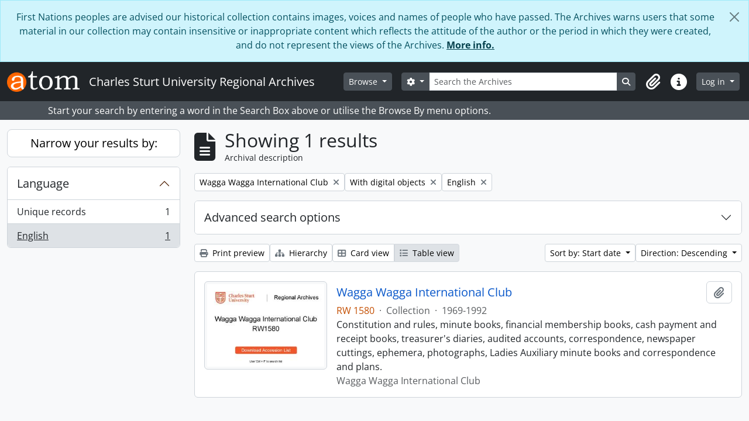

--- FILE ---
content_type: application/javascript
request_url: https://archives.csu.edu.au/dist/js/arDominionB5Plugin.bundle.ee01f345bf45cf8bd842.js
body_size: 330213
content:
/*! For license information please see arDominionB5Plugin.bundle.ee01f345bf45cf8bd842.js.LICENSE.txt */
(()=>{var e={3689:()=>{!function(e){Drupal.behaviors.autocomplete={attach:function(t){e("form:has(select.form-autocomplete)",t).each((function(){var t=e(this),i=[];function s(s,n,r,o){return s.data("relatedResourceForm")?(i.add(s.data("relatedResourceForm")),s.data("relatedResourceForm")):function(s,n,r,o){var a=e("<iframe/>").width(0).height(0).css("border",0);return a.one("load",(function(){var r=a.contents().find(o),l=e(r[0].form);i.add(l),l.one("submit",(function(){a.one("load",(function(){n.val(this.contentWindow.document.location).trigger("change"),function(e){i.remove(e),0==i.length&&t.submit()}(l)})),r.val(s.val()),l.submit()})),s.data("relatedResourceForm",l)})),a.attr("src",r),a.appendTo("body"),$relatedResourceForm}(s,n,r,o)}function n(t,i,s){var n=!1;return i=i.trim().toLowerCase(),s=s||{},t.each((function(t){var r=e(this),o=r.find("span").text()||r.find("input[type=text]").val();if(i===o.trim().toLowerCase()){if(n=!0,s.hasOwnProperty("highlight")||!0===s.highlight){var a=e("span",this);a&&(a.css("background","yellow"),setTimeout((function(){a.css("background","none")}),1e3))}return!1}})),n}function r(t,s,r){if(!n(s.children("li"),r[0],{highlight:!0})){var o=e('<li title="Remove item">').click((function(){e(this).hide("fast",(function(){e(this).remove(),s.toggle(!!s.children().length)})),i.remove(l.data("relatedResourceForm"))}));o.appendTo(s);var a=e('<input name="'+t.attr("name")+'" type="hidden" />');if(r[1])a.val(r[1]),e("<span>"+r[0]+"</span>").appendTo(o);else{a.val("");var l=e('<input type="text" class="yui-ac-input" />');l.val(r[0]).blur((function(){e(this);var t=e(this).val();n(o.siblings(),t)&&(t=""),t||(o.hide("fast",(function(){e(this).remove()})),i.remove(l.data("relatedResourceForm")))})).click((function(e){e.stopPropagation()})).appendTo(o)}return a.appendTo(o),s.show(),o}}function o(){var t,n=e(this),o=e('<input type="text" class="'+n.attr("class")+'" id="'+n.attr("id")+'"/>');if(n.attr("aria-describedby")&&o.attr("aria-describedby",n.attr("aria-describedby")),n.attr("disabled")&&o.attr("disabled",n.attr("disabled")),o.insertAfter(this),e(this).attr("multiple")){var a=e("<ul/>").hide().insertAfter(this);e("option:selected",this).each((function(){e('<li title="Remove item"><input name="'+n.attr("name")+'" type="hidden" value="'+e(this).val()+'"/><span>'+e(this).html()+"</span></li>").click((function(){e(this).hide("fast",(function(){e(this).remove(),a.toggle(!!a.children().length)}))})).appendTo(a.show())}))}else{var l=e('<input name="'+e(this).attr("name")+'" type="hidden" value="'+(e(this).val()?e(this).val():"")+'"/>').insertAfter(this);o.val(e("option:selected",this).text()).change((function(){o.val().length||l.val("").trigger("change")}))}if(f=e(this).siblings(".list").val())[m,g]=f.split(" ",2),(d=new YAHOO.util.XHRDataSource(m)).maxCacheEntries=1,d.responseType=YAHOO.util.DataSourceBase.TYPE_HTMLTABLE,d.parseHTMLTableData=function(t,i){var s=[];return e("tbody tr",i).each((function(){s.push([e("td a",this).html(),e("td a",this).attr("href")])})),n.data("xhrResults",s),{results:s}};else{var d=new YAHOO.util.LocalDataSource;e("option",this).each((function(){e(this).val()&&d.liveData.push([e(this).html(),e(this).val()])}))}o.keydown((function(){t=arguments[0]}));var h=new YAHOO.widget.AutoComplete(o[0],e("<div/>").insertAfter(this)[0],d);h.maxResultsDisplayed=20,h.minQueryLength=0,h.queryDelay=parseFloat(n.data("autocomplete-delay"))||1,"relatedAuthorityRecord[subType]"==e(this).attr("name")?h.generateRequest=function(t){return"&parent="+e("#relatedAuthorityRecord_type").val()+"&query="+t}:"parent"!=e(this).attr("name")&&"relatedTerms[]"!=e(this).attr("name")||-1==e(this).siblings(".list").val().indexOf("/term/autocomplete")?"converseTerm"==e(this).attr("name")&&-1!=e(this).siblings(".list").val().indexOf("/term/autocomplete")?h.generateRequest=function(t){return"?taxonomy="+e("input[name=taxonomy]").val()+"&parent="+e("input[name=parent]").val()+"&query="+t}:"collection"==e(this).attr("name")&&e(this).closest("section.advanced-search").length?h.generateRequest=function(t){return"&repository="+e("section.advanced-search select[name=repos]").val()+"&query="+t}:void 0!==d.liveData.indexOf&&-1!=d.liveData.indexOf("?")&&(h.generateRequest=function(e){return"&query="+e}):h.generateRequest=function(t){return"?taxonomy="+e("input[name=taxonomy]").val()+"&query="+t};var u=0;h.dataRequestEvent.subscribe((function(){var e=++u;o.addClass("throbbing"),h.dataReturnEvent.subscribe((function(){u==e&&o.removeClass("throbbing")}))})),h.itemSelectEvent.subscribe((function(e,t){c.call(void 0,t[2])}));var c=function(e){n.attr("multiple")?(t&&t.preventDefault(),r(n,a,e),o.select()):(l.val(e[1]).trigger("change"),o.trigger({type:"itemSelected",itemValue:l.attr("value")})),e[0].indexOf("<b>")>=0&&e[0].indexOf("</b>")>=0?o.val(e[0].substring(0,e[0].indexOf("<b>"))+e[0].substring(e[0].indexOf("<b>")+3,e[0].indexOf("</b>"))+e[0].substring(e[0].indexOf("</b>")+4,e[0].length)):o.val(e[0])};function p(){-1==h._nDelayID&&(h._nDelayID=setTimeout((function(){h._sendQuery(h.getInputEl().value)}),1e3*h.queryDelay))}n.attr("multiple")||h.textboxBlurEvent.subscribe((function(){var e=o.val().trim().toLowerCase(),t=n.data("xhrResults")||[];if(e&&e.length&&t.length)for(var i=0;i<t.length;i++)if(t[i][0].trim().toLowerCase()===e){c(t[i]);break}})),n.attr("multiple")&&h.textboxBlurEvent.subscribe((function(){o.val("")})),h.textboxFocusEvent.subscribe(p),o.click(p);var f,m,g,v=e(this).siblings(".add");(f=v.val())?([m,g]=f.split(" ",2),!0===v.data("link-existing")&&(m+=(m.match(/[\?]/g)?"&":"?")+"linkExisting=true"),h.unmatchedItemSelectEvent.subscribe((function(){var e;if(o.removeClass("throbbing"),o.val())if(n.attr("multiple")){t&&t.preventDefault();var d=r(n,a,[o.val()]);o.select(),e=s(d.find("input[type=text]"),d.find("input[type=hidden]"),m,g)}else 0==o.parents("div.yui-dialog, .atom-table-modal").length&&(e=s(o,l,m,g));else l.val("").trigger("change"),i.remove(e)})),n.attr("multiple")||h.itemSelectEvent.subscribe((function(){i.remove($relatedResourceForm),o.trigger({type:"itemSelected",itemValue:l.attr("value")})}))):h.unmatchedItemSelectEvent.subscribe((function(){l.val("").trigger("change"),o.val("")})),e(this).remove()}i.add=function(e){return-1==this.indexOf(e)&&this.push(e),this},i.remove=function(e){var t=this.indexOf(e);return t>-1&&this.splice(t,1),this},t.submit((function(e){return function(){for(var e=0,t=0;t<i.length;t++)i[t].submit(),e++;return 0==e}()})),e("select.form-autocomplete",this).each(o),e(document).on("loadFunctions","select.form-autocomplete",o)}))}}}(jQuery)},3235:()=>{!function(e){Drupal.behaviors.blank={attach:function(t){e("section, .section, .field",t).filter((function(){return!e("input, #treeView, > .search-results, #imageflow",this).length&&!jQuery.trim(e(":not(h2, h2 *, h3, h3 *, h4, h4 *)",this).contents().filter((function(){return 3==this.nodeType})).text())})).remove()}}}(jQuery)},2526:()=>{!function(e){"use strict";var t=function(t){this.$element=e(t),this.$reposFilter=this.$element.find('select[name="repos"]'),this.$collectionFilter=this.$element.find('input[name="collection"]'),this.$collectionFilterAutoComp=this.$element.find('input[id="collection"]'),this.$skipUnmatched=this.$element.find('input[name="skipUnmatched"]'),this.$skipMatched=this.$element.find('input[name="skipMatched"]'),this.$noIndexSelect=this.$element.find('input[name="noIndex"]'),this.$updateTypeSelect=this.$element.find('select[name="updateType"]'),this.$objectTypeSelect=this.$element.find('select[name="objectType"]'),this.$matchingPanel=this.$element.find('div[id="matchingOptions"]'),this.$importAsNewPanel=this.$element.find('div[id="importAsNewOptions"]'),this.$updateBlock=this.$element.find('div[id="updateBlock"]'),this.$noIndexBlock=this.$element.find('div[id="noIndex"]'),this.$repoLimitBlock=this.$element.find("div.repos-limit"),this.$collectionLimitBlock=this.$element.find("div.collection-limit"),this.init(),this.listen()};t.prototype={constructor:t,init:function(){this.toggleReposFilter(),this.togglePanels(),this.onObjectTypeChange()},listen:function(){this.$collectionFilter.on("change",e.proxy(this.toggleReposFilter,this)),this.$updateTypeSelect.on("change",e.proxy(this.togglePanels,this)),this.$objectTypeSelect.on("change",e.proxy(this.onObjectTypeChange,this))},onObjectTypeChange:function(e){this.toggleNoIndex(),this.toggleUpdateBlock()},toggleNoIndex:function(e){"event"===this.$objectTypeSelect.val()?(this.$noIndexBlock.hide(),this.$noIndexSelect.attr("checked",!1)):this.$noIndexBlock.show()},toggleReposFilter:function(e){this.$reposFilter.length&&""!=this.$collectionFilter.val()?(this.$reposFilter.attr("disabled","disabled"),this.$reposFilter.val("")):this.$reposFilter.length&&""==this.$collectionFilter.val()&&this.$reposFilter.removeAttr("disabled")},togglePanels:function(e){"import-as-new"==this.$updateTypeSelect.val()?this.resetMatchingBlock():(this.$reposFilter.removeAttr("disabled"),this.$skipMatched.attr("checked",!1),this.updateMatchingPanel())},toggleUpdateBlock:function(e){switch(this.$objectTypeSelect.val()){case"informationObject":case"authorityRecord":case"ead":case"eac-cpf":case"repository":this.updateMatchingPanel(),this.$updateBlock.show();break;default:this.$updateTypeSelect.val("import-as-new"),this.resetMatchingBlock(),this.$updateBlock.hide()}},updateMatchingPanel:function(){if("import-as-new"==this.$updateTypeSelect.val())this.resetMatchingBlock();else{switch(this.$objectTypeSelect.val()){case"authorityRecord":case"eac-cpf":this.$collectionFilter.val(""),this.$repoLimitBlock.show(),this.$collectionLimitBlock.hide();break;case"repository":this.$reposFilter.val(""),this.$collectionFilter.val(""),this.$repoLimitBlock.hide(),this.$collectionLimitBlock.hide();break;default:this.$repoLimitBlock.show(),this.$collectionLimitBlock.show()}this.$importAsNewPanel.hide(),this.$matchingPanel.show()}},resetMatchingBlock:function(){this.$reposFilter.val(""),this.$collectionFilter.val(""),this.$collectionFilterAutoComp.val(""),this.$skipUnmatched.attr("checked",!1),this.$skipMatched.attr("checked",!1),this.$matchingPanel.hide(),this.$importAsNewPanel.show()}},e((function(){var i=e("body.object.importSelect");0<i.length&&new t(i.get(0))}))}(window.jQuery)},8577:()=>{"use strict";!function(e){var t=1;function i(i){t+=i,function(t,i,s){var n="?page="+s,r=window.location.pathname+"/user/editingHistory"+n;e("#editingHistoryActivityIndicator").removeClass("hidden"),e.ajax({url:r,success:function(i){var n=JSON.parse(i);t.empty(),n.results.forEach((function(i){var s,n,r,o,a;t.append((s=i,n=e("<tr>"),r=e("<td></td>").append(e("<a></a>").attr("href",s.slug).text(s.title)),o=e("<td></td>").text(s.createdAt),a=e("<td></td>").text(s.actionType),n.append(r).append(o).append(a)))})),e("#previousButton").toggleClass("hidden",s<=1),e("#nextButton").toggleClass("hidden",n.pages<=s),e("#nextButton").toggle(n.pages>s),n.pages&&e("#editingHistory").removeClass("hidden"),e("#editingHistoryActivityIndicator").addClass("hidden")}})}(e("#editingHistoryRows"),0,t)}function s(){e("#previousButton").click((function(){i(-1)})),e("#nextButton").click((function(){i(1)})),i(0)}e((()=>{e("body").is(".user.index")&&e(s)}))}(jQuery)},4965:()=>{!function(e){"use strict";var t=function(t){this.$element=e(t),this.$type=this.$element.find('select[name="type"]'),this.$formatSelect=this.$element.find('select[name="format"]'),this.formatDescriptionCsv=this.$formatSelect.find('option[value="csv"]').text(),this.formatDescriptionXml=this.$formatSelect.find('option[value="xml"]').text(),this.$includeAllLevels=this.$element.find('input[name="includeAllLevels"]'),0!=this.$includeAllLevels.length&&(this.$includeAllLevelsHolder=this.$includeAllLevels.parent().parent()),this.$levelDiv=this.$element.find('div[id="exportLevels"]'),0!=this.$levelDiv.length&&this.$levelDiv.hide(),this.$levelSelect=this.$element.find('select[id="levels"]'),this.$includeDescendants=this.$element.find('input[name="includeDescendants"]'),this.$includeDigitalObjects=this.$element.find('input[name="includeDigitalObjects"]'),this.$includeDrafts=this.$element.find('input[name="includeDrafts"]'),this.$exportSubmit=this.$element.find('input[id="exportSubmit"]'),this.$exportDiv=this.$element.find('div[id="export-options"]'),this.$genericHelpIcon=this.$element.find("a.generic-help-icon"),this.animationMS=250,this.init(),this.listen()};t.prototype={constructor:t,init:function(){this.resetLevelsOptions()},listen:function(){this.$type.on("change",e.proxy(this.onObjectTypeChange,this)),0!=this.$genericHelpIcon.length&&this.$genericHelpIcon.on("click",e.proxy(this.toggleGenericHelp,this)),0!=this.$includeDescendants.length&&this.$includeDescendants.on("change",e.proxy(this.onExclusiveChange,this,1)),0!=this.$includeDigitalObjects.length&&this.$includeDigitalObjects.on("change",e.proxy(this.onExclusiveChange,this,2)),0!=this.$includeAllLevels.length&&this.$includeAllLevels.on("change",e.proxy(this.onIncludeAllLevelsChange,this)),this.$exportSubmit.on("click",e.proxy(this.onExportSubmit,this))},onExclusiveChange:function(e){var t=!1;if(1===e?this.$includeDescendants.prop("checked")?(this.setDescendantsState(!0),this.setDigitalObjectsState(!1),this.$includeAllLevelsHolder.slideDown(this.animationMS)):(t=!0,this.setDigitalObjectsState(!0)):this.$includeDigitalObjects.prop("checked")?(this.setDescendantsState(!1),this.setDigitalObjectsState(!0),this.$includeAllLevelsHolder&&this.$includeAllLevelsHolder.is(":animated")||(t=!0)):this.setDescendantsState(!0),t&&this.$includeAllLevelsHolder){var i=this;this.$includeAllLevelsHolder.slideUp(this.animationMS).promise().done((function(){i.resetLevelsOptions()}))}},setDescendantsState:function(e){var t=this.$includeDescendants.parent();e?t.removeClass("muted"):(this.$includeDescendants.prop("checked",!1),t.addClass("muted"))},setDigitalObjectsState:function(e){if(0!=this.$includeDigitalObjects.length){var t=this.$includeDigitalObjects.parent();e?t.removeClass("muted"):(this.$includeDigitalObjects.prop("checked",!1),t.addClass("muted"))}},resetLevelsOptions:function(){null!=this.$includeAllLevelsHolder&&0!=this.$includeAllLevelsHolder.length&&(this.$includeAllLevelsHolder.hide(),this.$includeAllLevels.prop("checked",!0)),null!=this.$levelDiv&&0!=this.$levelDiv.length&&(this.$levelDiv.slideUp(this.animationMS),this.$levelSelect.val(""))},onIncludeAllLevelsChange:function(){this.$levelDiv.slideToggle(this.animationMS),this.$includeAllLevels.prop("checked")&&this.$levelSelect.val("")},onObjectTypeChange:function(){var e=window.location.href.split("?")[0]+"?type=",t=this.$type.val().trim();switch(t){case"actor":case"repository":e+=t;break;default:e+="informationObject"}window.location.href=e},onExportSubmit:function(){0==this.$includeDescendants.length||this.$includeAllLevels.prop("checked")||null!=this.$levelSelect.val()||(event.preventDefault(),this.showAlert())},showAlert:function(){e("body").is(".clipboard.export")&&0==e("#wrapper.container > .alert").length&&e('<div class="alert alert-error"><button type="button" data-dismiss="alert" class="close">&times;</button>').append(this.$exportDiv.data("export-alert-message")).prependTo(e("#wrapper.container"))},toggleGenericHelp:function(t){t.preventDefault();var i=this.$genericHelpIcon.toggleClass("open").hasClass("open");this.$genericHelpIcon.attr("aria-expanded",i),e(".generic-help").toggle(400)}},e((function(){var i=e("body.clipboard.export");0<i.length&&new t(i.get(0))}))}(window.jQuery)},7269:()=>{!function(e){"use strict";var t=function(){this.$generateIdentifierBtn=e("#generate-identifier"),this.$identifier=e("#identifier"),this.$maskEnabled=e("#using-identifier-mask"),this.init()};t.prototype={constructor:t,init:function(){this.$generateIdentifierBtn.on("click",e.proxy(this.genIdentifier,this)),this.$identifier.on("input",e.proxy(this.identifierChanged,this))},genIdentifier:function(t){var i=this.$identifier,s=this.$maskEnabled;return t.preventDefault(),e.ajax({url:this.$generateIdentifierBtn.data("generate-identifier-url"),type:"GET",success:function(e){i.val(e.identifier),s.attr("value","1")}})},identifierChanged:function(e){this.$maskEnabled.attr("value","0")}},e((function(){new t}))}(jQuery)},2290:()=>{!function(e){"use strict";function t(){e("#fullwidth-treeview-activity-indicator").show()}function i(){e("#fullwidth-treeview-activity-indicator").hide()}e((function(){e(".browse.hierarchy").length&&function(){var s="Data",n=e('<div id="fullwidth-treeview"></div>'),r=e('<div id="fullwidth-treeview-row"></div>'),o=e("#main-column"),a=e("#fullwidth-treeview-more-button"),l=e("#fullwidth-treeview-reset-button"),d=e("#fullwidth-treeview-configuration").data("items-per-page"),h=new Qubit.TreeviewPager(d,n,window.location.pathname+s);l.show();var u=!0;t();var c=e(document).height()-e("#main-column").offset().top-50;o.after(r.append(n).animate({height:c},500));var p={plugins:["state","types"],types:Qubit.treeviewTypes,core:{data:{url:function(e){if("#"===e.id){var t="?nodeLimit="+(h.getSkip()+h.getLimit());return window.location.pathname+s+t}return e.a_attr.href+"/informationobject/fullWidthTreeView"},dataFilter:function(e){var t=JSON.parse(e);return void 0===t.nodes?JSON.stringify(t):(0===h.total&&h.setTotal(t.total),JSON.stringify(t.nodes))},data:function(e){return"#"===e.id?{}:{firstLoad:!1,referenceCode:e.original.referenceCode}}},check_callback:function(e,t,i,s,n){return"deselect_all"===e||"create_node"===e}}};n.jstree(p).bind("ready.jstree",(function(){n.jstree(!0).restore_state(),h.updateMoreLink(a),u=!1,i()})).bind("select_node.jstree",(function(e,t){u||(n.jstree(!0).deselect_all(),n.jstree(!0).save_state(),window.location=t.node.a_attr.href)})),a.on("click",(function(){h.next(),t(),h.getAndAppendNodes((function(){i(),h.updateMoreLink(a)}))})),l.on("click",(function(){h.reset(a)}))}()}))}(jQuery)},3398:()=>{!function(e){Drupal.behaviors.multiInput={attach:function(t){e("ul.multiInput > li",t).click((function(t){this===t.target&&e(this).hide("fast",(function(){e(this).remove()}))})),e("input.multiInput",t).each((function(){var t=0,i=this.name.replace("[new]","");e(this).removeAttr("name").bind("blur click keydown",(function(s){if(e(this).val()&&("keydown"!==s.type||9===s.which||13===s.which)){"keydown"===s.type&&s.preventDefault();var n=e(this).prev("ul.multiInput");n.length||(n=e('<ul class="multiInput"/>').insertBefore(this)),e('<li><input type="text" name="'+i+"[new"+t+++']" value="'+this.value+'"/></li>').click((function(t){t.target===this&&e(this).hide("fast",(function(){e(this).remove()}))})).appendTo(n),this.value=""}}))}))}}}(jQuery)},2774:()=>{"use strict";!function(e){e.Pager=function(e,t){this.skip=0,this.limit=e,this.total=0,this.locationHashStorage=!0,void 0!==t&&t.disableLocationHashStorage&&(this.locationHashStorage=!1),this.init()},e.Pager.prototype={init:function(){var e=this.getLocationHashData();JSON.stringify(e)!=JSON.stringify({})&&(this.skip=parseInt(e.skip),this.limit=parseInt(e.limit))},getLocationHashData:function(){var e={};return window.location.hash.indexOf("#")>-1&&window.location.hash.substring(1).split("&").forEach((function(t,i){var s=t.split("="),n=s[0],r=s[1];e[n]=r})),e},storeDataAsLocationHash:function(e){if(this.locationHashStorage){var t="";for(var i in e)""!=t&&(t+="&"),t=t+i+"="+e[i];window.location.hash=t}},storeState:function(){this.storeDataAsLocationHash({skip:this.skip,limit:this.limit})},getSkip:function(){return this.skip},setSkip:function(e){this.skip=e,this.storeState()},getLimit:function(){return this.limit},setLimit:function(e){this.limit=e,this.storeState()},getTotal:function(){return this.total},setTotal:function(e){this.total=e},next:function(){this.setSkip(this.skip+this.limit)},getRemaining:function(){var e=this.getTotal()-(this.getSkip()+this.getLimit());return e<=0?0:e},replaceUrlTags:function(e){return(e=e.replace("{skip}",this.getSkip())).replace("{limit}",this.getLimit())}}}(Qubit)},7345:()=>{"use strict";!function(e,t){t.TreeviewPager=function(e,i,s){t.Pager.call(this,e),this.treeEl=i,this.url=s,this.rootId="#"},t.TreeviewPager.prototype=new t.Pager,t.TreeviewPager.prototype.getAndAppendNodes=function(t){var i="?skip="+this.getSkip()+"&nodeLimit="+this.getLimit(),s=this.url+i,n=[],r=this;e.ajax({url:s,success:function(e){e.nodes.forEach((function(e){n.push(e)}));var i=function(){if(n.length){var e=n.shift();r.treeEl.jstree(!0).create_node(r.rootId,e,"last",i)}else t()};i()}})},t.TreeviewPager.prototype.updateMoreLink=function(t,i){var s=0;this.getRemaining()>0?(t.val(t.data("label").replace("%1%",this.getRemaining())),t.show()):t.hide(),void 0!==i&&(this.getSkip()?i.show():i.hide()),this.getSkip()&&e("li.jstree-node:last").length&&(s=jQuery("li.jstree-node:last")[0].offsetTop),e(".jstree-container-ul").parent().scrollTop(s)},t.TreeviewPager.prototype.reset=function(e,t){this.setSkip(0),!1!==this.treeEl.jstree(!0)&&(void 0!==this.treeEl.jstree(!0).clear_state&&this.treeEl.jstree(!0).clear_state(),this.treeEl.jstree(!0).refresh(!0,!0)),this.updateMoreLink(e,t)}}(jQuery,Qubit)},1170:(e,t,i)=>{"use strict";i.r(t),i.d(t,{afterMain:()=>x,afterRead:()=>b,afterWrite:()=>k,applyStyles:()=>E,arrow:()=>Y,auto:()=>a,basePlacements:()=>l,beforeMain:()=>w,beforeRead:()=>v,beforeWrite:()=>S,bottom:()=>n,clippingParents:()=>u,computeStyles:()=>ie,createPopper:()=>Ae,createPopperBase:()=>$e,createPopperLite:()=>Ee,detectOverflow:()=>ve,end:()=>h,eventListeners:()=>ne,flip:()=>ye,hide:()=>_e,left:()=>o,main:()=>_,modifierPhases:()=>T,offset:()=>xe,placements:()=>g,popper:()=>p,popperGenerator:()=>Fe,popperOffsets:()=>Se,preventOverflow:()=>Ce,read:()=>y,reference:()=>f,right:()=>r,start:()=>d,top:()=>s,variationPlacements:()=>m,viewport:()=>c,write:()=>C});var s="top",n="bottom",r="right",o="left",a="auto",l=[s,n,r,o],d="start",h="end",u="clippingParents",c="viewport",p="popper",f="reference",m=l.reduce((function(e,t){return e.concat([t+"-"+d,t+"-"+h])}),[]),g=[].concat(l,[a]).reduce((function(e,t){return e.concat([t,t+"-"+d,t+"-"+h])}),[]),v="beforeRead",y="read",b="afterRead",w="beforeMain",_="main",x="afterMain",S="beforeWrite",C="write",k="afterWrite",T=[v,y,b,w,_,x,S,C,k];function P(e){return e?(e.nodeName||"").toLowerCase():null}function O(e){if(null==e)return window;if("[object Window]"!==e.toString()){var t=e.ownerDocument;return t&&t.defaultView||window}return e}function F(e){return e instanceof O(e).Element||e instanceof Element}function $(e){return e instanceof O(e).HTMLElement||e instanceof HTMLElement}function A(e){return"undefined"!=typeof ShadowRoot&&(e instanceof O(e).ShadowRoot||e instanceof ShadowRoot)}const E={name:"applyStyles",enabled:!0,phase:"write",fn:function(e){var t=e.state;Object.keys(t.elements).forEach((function(e){var i=t.styles[e]||{},s=t.attributes[e]||{},n=t.elements[e];$(n)&&P(n)&&(Object.assign(n.style,i),Object.keys(s).forEach((function(e){var t=s[e];!1===t?n.removeAttribute(e):n.setAttribute(e,!0===t?"":t)})))}))},effect:function(e){var t=e.state,i={popper:{position:t.options.strategy,left:"0",top:"0",margin:"0"},arrow:{position:"absolute"},reference:{}};return Object.assign(t.elements.popper.style,i.popper),t.styles=i,t.elements.arrow&&Object.assign(t.elements.arrow.style,i.arrow),function(){Object.keys(t.elements).forEach((function(e){var s=t.elements[e],n=t.attributes[e]||{},r=Object.keys(t.styles.hasOwnProperty(e)?t.styles[e]:i[e]).reduce((function(e,t){return e[t]="",e}),{});$(s)&&P(s)&&(Object.assign(s.style,r),Object.keys(n).forEach((function(e){s.removeAttribute(e)})))}))}},requires:["computeStyles"]};function D(e){return e.split("-")[0]}var I=Math.max,U=Math.min,j=Math.round;function R(){var e=navigator.userAgentData;return null!=e&&e.brands&&Array.isArray(e.brands)?e.brands.map((function(e){return e.brand+"/"+e.version})).join(" "):navigator.userAgent}function B(){return!/^((?!chrome|android).)*safari/i.test(R())}function L(e,t,i){void 0===t&&(t=!1),void 0===i&&(i=!1);var s=e.getBoundingClientRect(),n=1,r=1;t&&$(e)&&(n=e.offsetWidth>0&&j(s.width)/e.offsetWidth||1,r=e.offsetHeight>0&&j(s.height)/e.offsetHeight||1);var o=(F(e)?O(e):window).visualViewport,a=!B()&&i,l=(s.left+(a&&o?o.offsetLeft:0))/n,d=(s.top+(a&&o?o.offsetTop:0))/r,h=s.width/n,u=s.height/r;return{width:h,height:u,top:d,right:l+h,bottom:d+u,left:l,x:l,y:d}}function N(e){var t=L(e),i=e.offsetWidth,s=e.offsetHeight;return Math.abs(t.width-i)<=1&&(i=t.width),Math.abs(t.height-s)<=1&&(s=t.height),{x:e.offsetLeft,y:e.offsetTop,width:i,height:s}}function M(e,t){var i=t.getRootNode&&t.getRootNode();if(e.contains(t))return!0;if(i&&A(i)){var s=t;do{if(s&&e.isSameNode(s))return!0;s=s.parentNode||s.host}while(s)}return!1}function z(e){return O(e).getComputedStyle(e)}function H(e){return["table","td","th"].indexOf(P(e))>=0}function q(e){return((F(e)?e.ownerDocument:e.document)||window.document).documentElement}function V(e){return"html"===P(e)?e:e.assignedSlot||e.parentNode||(A(e)?e.host:null)||q(e)}function W(e){return $(e)&&"fixed"!==z(e).position?e.offsetParent:null}function Q(e){for(var t=O(e),i=W(e);i&&H(i)&&"static"===z(i).position;)i=W(i);return i&&("html"===P(i)||"body"===P(i)&&"static"===z(i).position)?t:i||function(e){var t=/firefox/i.test(R());if(/Trident/i.test(R())&&$(e)&&"fixed"===z(e).position)return null;var i=V(e);for(A(i)&&(i=i.host);$(i)&&["html","body"].indexOf(P(i))<0;){var s=z(i);if("none"!==s.transform||"none"!==s.perspective||"paint"===s.contain||-1!==["transform","perspective"].indexOf(s.willChange)||t&&"filter"===s.willChange||t&&s.filter&&"none"!==s.filter)return i;i=i.parentNode}return null}(e)||t}function G(e){return["top","bottom"].indexOf(e)>=0?"x":"y"}function K(e,t,i){return I(e,U(t,i))}function X(e){return Object.assign({},{top:0,right:0,bottom:0,left:0},e)}function J(e,t){return t.reduce((function(t,i){return t[i]=e,t}),{})}const Y={name:"arrow",enabled:!0,phase:"main",fn:function(e){var t,i=e.state,a=e.name,d=e.options,h=i.elements.arrow,u=i.modifiersData.popperOffsets,c=D(i.placement),p=G(c),f=[o,r].indexOf(c)>=0?"height":"width";if(h&&u){var m=function(e,t){return X("number"!=typeof(e="function"==typeof e?e(Object.assign({},t.rects,{placement:t.placement})):e)?e:J(e,l))}(d.padding,i),g=N(h),v="y"===p?s:o,y="y"===p?n:r,b=i.rects.reference[f]+i.rects.reference[p]-u[p]-i.rects.popper[f],w=u[p]-i.rects.reference[p],_=Q(h),x=_?"y"===p?_.clientHeight||0:_.clientWidth||0:0,S=b/2-w/2,C=m[v],k=x-g[f]-m[y],T=x/2-g[f]/2+S,P=K(C,T,k),O=p;i.modifiersData[a]=((t={})[O]=P,t.centerOffset=P-T,t)}},effect:function(e){var t=e.state,i=e.options.element,s=void 0===i?"[data-popper-arrow]":i;null!=s&&("string"!=typeof s||(s=t.elements.popper.querySelector(s)))&&M(t.elements.popper,s)&&(t.elements.arrow=s)},requires:["popperOffsets"],requiresIfExists:["preventOverflow"]};function Z(e){return e.split("-")[1]}var ee={top:"auto",right:"auto",bottom:"auto",left:"auto"};function te(e){var t,i=e.popper,a=e.popperRect,l=e.placement,d=e.variation,u=e.offsets,c=e.position,p=e.gpuAcceleration,f=e.adaptive,m=e.roundOffsets,g=e.isFixed,v=u.x,y=void 0===v?0:v,b=u.y,w=void 0===b?0:b,_="function"==typeof m?m({x:y,y:w}):{x:y,y:w};y=_.x,w=_.y;var x=u.hasOwnProperty("x"),S=u.hasOwnProperty("y"),C=o,k=s,T=window;if(f){var P=Q(i),F="clientHeight",$="clientWidth";P===O(i)&&"static"!==z(P=q(i)).position&&"absolute"===c&&(F="scrollHeight",$="scrollWidth"),(l===s||(l===o||l===r)&&d===h)&&(k=n,w-=(g&&P===T&&T.visualViewport?T.visualViewport.height:P[F])-a.height,w*=p?1:-1),l!==o&&(l!==s&&l!==n||d!==h)||(C=r,y-=(g&&P===T&&T.visualViewport?T.visualViewport.width:P[$])-a.width,y*=p?1:-1)}var A,E=Object.assign({position:c},f&&ee),D=!0===m?function(e,t){var i=e.x,s=e.y,n=t.devicePixelRatio||1;return{x:j(i*n)/n||0,y:j(s*n)/n||0}}({x:y,y:w},O(i)):{x:y,y:w};return y=D.x,w=D.y,p?Object.assign({},E,((A={})[k]=S?"0":"",A[C]=x?"0":"",A.transform=(T.devicePixelRatio||1)<=1?"translate("+y+"px, "+w+"px)":"translate3d("+y+"px, "+w+"px, 0)",A)):Object.assign({},E,((t={})[k]=S?w+"px":"",t[C]=x?y+"px":"",t.transform="",t))}const ie={name:"computeStyles",enabled:!0,phase:"beforeWrite",fn:function(e){var t=e.state,i=e.options,s=i.gpuAcceleration,n=void 0===s||s,r=i.adaptive,o=void 0===r||r,a=i.roundOffsets,l=void 0===a||a,d={placement:D(t.placement),variation:Z(t.placement),popper:t.elements.popper,popperRect:t.rects.popper,gpuAcceleration:n,isFixed:"fixed"===t.options.strategy};null!=t.modifiersData.popperOffsets&&(t.styles.popper=Object.assign({},t.styles.popper,te(Object.assign({},d,{offsets:t.modifiersData.popperOffsets,position:t.options.strategy,adaptive:o,roundOffsets:l})))),null!=t.modifiersData.arrow&&(t.styles.arrow=Object.assign({},t.styles.arrow,te(Object.assign({},d,{offsets:t.modifiersData.arrow,position:"absolute",adaptive:!1,roundOffsets:l})))),t.attributes.popper=Object.assign({},t.attributes.popper,{"data-popper-placement":t.placement})},data:{}};var se={passive:!0};const ne={name:"eventListeners",enabled:!0,phase:"write",fn:function(){},effect:function(e){var t=e.state,i=e.instance,s=e.options,n=s.scroll,r=void 0===n||n,o=s.resize,a=void 0===o||o,l=O(t.elements.popper),d=[].concat(t.scrollParents.reference,t.scrollParents.popper);return r&&d.forEach((function(e){e.addEventListener("scroll",i.update,se)})),a&&l.addEventListener("resize",i.update,se),function(){r&&d.forEach((function(e){e.removeEventListener("scroll",i.update,se)})),a&&l.removeEventListener("resize",i.update,se)}},data:{}};var re={left:"right",right:"left",bottom:"top",top:"bottom"};function oe(e){return e.replace(/left|right|bottom|top/g,(function(e){return re[e]}))}var ae={start:"end",end:"start"};function le(e){return e.replace(/start|end/g,(function(e){return ae[e]}))}function de(e){var t=O(e);return{scrollLeft:t.pageXOffset,scrollTop:t.pageYOffset}}function he(e){return L(q(e)).left+de(e).scrollLeft}function ue(e){var t=z(e),i=t.overflow,s=t.overflowX,n=t.overflowY;return/auto|scroll|overlay|hidden/.test(i+n+s)}function ce(e){return["html","body","#document"].indexOf(P(e))>=0?e.ownerDocument.body:$(e)&&ue(e)?e:ce(V(e))}function pe(e,t){var i;void 0===t&&(t=[]);var s=ce(e),n=s===(null==(i=e.ownerDocument)?void 0:i.body),r=O(s),o=n?[r].concat(r.visualViewport||[],ue(s)?s:[]):s,a=t.concat(o);return n?a:a.concat(pe(V(o)))}function fe(e){return Object.assign({},e,{left:e.x,top:e.y,right:e.x+e.width,bottom:e.y+e.height})}function me(e,t,i){return t===c?fe(function(e,t){var i=O(e),s=q(e),n=i.visualViewport,r=s.clientWidth,o=s.clientHeight,a=0,l=0;if(n){r=n.width,o=n.height;var d=B();(d||!d&&"fixed"===t)&&(a=n.offsetLeft,l=n.offsetTop)}return{width:r,height:o,x:a+he(e),y:l}}(e,i)):F(t)?function(e,t){var i=L(e,!1,"fixed"===t);return i.top=i.top+e.clientTop,i.left=i.left+e.clientLeft,i.bottom=i.top+e.clientHeight,i.right=i.left+e.clientWidth,i.width=e.clientWidth,i.height=e.clientHeight,i.x=i.left,i.y=i.top,i}(t,i):fe(function(e){var t,i=q(e),s=de(e),n=null==(t=e.ownerDocument)?void 0:t.body,r=I(i.scrollWidth,i.clientWidth,n?n.scrollWidth:0,n?n.clientWidth:0),o=I(i.scrollHeight,i.clientHeight,n?n.scrollHeight:0,n?n.clientHeight:0),a=-s.scrollLeft+he(e),l=-s.scrollTop;return"rtl"===z(n||i).direction&&(a+=I(i.clientWidth,n?n.clientWidth:0)-r),{width:r,height:o,x:a,y:l}}(q(e)))}function ge(e){var t,i=e.reference,a=e.element,l=e.placement,u=l?D(l):null,c=l?Z(l):null,p=i.x+i.width/2-a.width/2,f=i.y+i.height/2-a.height/2;switch(u){case s:t={x:p,y:i.y-a.height};break;case n:t={x:p,y:i.y+i.height};break;case r:t={x:i.x+i.width,y:f};break;case o:t={x:i.x-a.width,y:f};break;default:t={x:i.x,y:i.y}}var m=u?G(u):null;if(null!=m){var g="y"===m?"height":"width";switch(c){case d:t[m]=t[m]-(i[g]/2-a[g]/2);break;case h:t[m]=t[m]+(i[g]/2-a[g]/2)}}return t}function ve(e,t){void 0===t&&(t={});var i=t,o=i.placement,a=void 0===o?e.placement:o,d=i.strategy,h=void 0===d?e.strategy:d,m=i.boundary,g=void 0===m?u:m,v=i.rootBoundary,y=void 0===v?c:v,b=i.elementContext,w=void 0===b?p:b,_=i.altBoundary,x=void 0!==_&&_,S=i.padding,C=void 0===S?0:S,k=X("number"!=typeof C?C:J(C,l)),T=w===p?f:p,O=e.rects.popper,A=e.elements[x?T:w],E=function(e,t,i,s){var n="clippingParents"===t?function(e){var t=pe(V(e)),i=["absolute","fixed"].indexOf(z(e).position)>=0&&$(e)?Q(e):e;return F(i)?t.filter((function(e){return F(e)&&M(e,i)&&"body"!==P(e)})):[]}(e):[].concat(t),r=[].concat(n,[i]),o=r[0],a=r.reduce((function(t,i){var n=me(e,i,s);return t.top=I(n.top,t.top),t.right=U(n.right,t.right),t.bottom=U(n.bottom,t.bottom),t.left=I(n.left,t.left),t}),me(e,o,s));return a.width=a.right-a.left,a.height=a.bottom-a.top,a.x=a.left,a.y=a.top,a}(F(A)?A:A.contextElement||q(e.elements.popper),g,y,h),D=L(e.elements.reference),j=ge({reference:D,element:O,strategy:"absolute",placement:a}),R=fe(Object.assign({},O,j)),B=w===p?R:D,N={top:E.top-B.top+k.top,bottom:B.bottom-E.bottom+k.bottom,left:E.left-B.left+k.left,right:B.right-E.right+k.right},H=e.modifiersData.offset;if(w===p&&H){var W=H[a];Object.keys(N).forEach((function(e){var t=[r,n].indexOf(e)>=0?1:-1,i=[s,n].indexOf(e)>=0?"y":"x";N[e]+=W[i]*t}))}return N}const ye={name:"flip",enabled:!0,phase:"main",fn:function(e){var t=e.state,i=e.options,h=e.name;if(!t.modifiersData[h]._skip){for(var u=i.mainAxis,c=void 0===u||u,p=i.altAxis,f=void 0===p||p,v=i.fallbackPlacements,y=i.padding,b=i.boundary,w=i.rootBoundary,_=i.altBoundary,x=i.flipVariations,S=void 0===x||x,C=i.allowedAutoPlacements,k=t.options.placement,T=D(k),P=v||(T!==k&&S?function(e){if(D(e)===a)return[];var t=oe(e);return[le(e),t,le(t)]}(k):[oe(k)]),O=[k].concat(P).reduce((function(e,i){return e.concat(D(i)===a?function(e,t){void 0===t&&(t={});var i=t,s=i.placement,n=i.boundary,r=i.rootBoundary,o=i.padding,a=i.flipVariations,d=i.allowedAutoPlacements,h=void 0===d?g:d,u=Z(s),c=u?a?m:m.filter((function(e){return Z(e)===u})):l,p=c.filter((function(e){return h.indexOf(e)>=0}));0===p.length&&(p=c);var f=p.reduce((function(t,i){return t[i]=ve(e,{placement:i,boundary:n,rootBoundary:r,padding:o})[D(i)],t}),{});return Object.keys(f).sort((function(e,t){return f[e]-f[t]}))}(t,{placement:i,boundary:b,rootBoundary:w,padding:y,flipVariations:S,allowedAutoPlacements:C}):i)}),[]),F=t.rects.reference,$=t.rects.popper,A=new Map,E=!0,I=O[0],U=0;U<O.length;U++){var j=O[U],R=D(j),B=Z(j)===d,L=[s,n].indexOf(R)>=0,N=L?"width":"height",M=ve(t,{placement:j,boundary:b,rootBoundary:w,altBoundary:_,padding:y}),z=L?B?r:o:B?n:s;F[N]>$[N]&&(z=oe(z));var H=oe(z),q=[];if(c&&q.push(M[R]<=0),f&&q.push(M[z]<=0,M[H]<=0),q.every((function(e){return e}))){I=j,E=!1;break}A.set(j,q)}if(E)for(var V=function(e){var t=O.find((function(t){var i=A.get(t);if(i)return i.slice(0,e).every((function(e){return e}))}));if(t)return I=t,"break"},W=S?3:1;W>0&&"break"!==V(W);W--);t.placement!==I&&(t.modifiersData[h]._skip=!0,t.placement=I,t.reset=!0)}},requiresIfExists:["offset"],data:{_skip:!1}};function be(e,t,i){return void 0===i&&(i={x:0,y:0}),{top:e.top-t.height-i.y,right:e.right-t.width+i.x,bottom:e.bottom-t.height+i.y,left:e.left-t.width-i.x}}function we(e){return[s,r,n,o].some((function(t){return e[t]>=0}))}const _e={name:"hide",enabled:!0,phase:"main",requiresIfExists:["preventOverflow"],fn:function(e){var t=e.state,i=e.name,s=t.rects.reference,n=t.rects.popper,r=t.modifiersData.preventOverflow,o=ve(t,{elementContext:"reference"}),a=ve(t,{altBoundary:!0}),l=be(o,s),d=be(a,n,r),h=we(l),u=we(d);t.modifiersData[i]={referenceClippingOffsets:l,popperEscapeOffsets:d,isReferenceHidden:h,hasPopperEscaped:u},t.attributes.popper=Object.assign({},t.attributes.popper,{"data-popper-reference-hidden":h,"data-popper-escaped":u})}},xe={name:"offset",enabled:!0,phase:"main",requires:["popperOffsets"],fn:function(e){var t=e.state,i=e.options,n=e.name,a=i.offset,l=void 0===a?[0,0]:a,d=g.reduce((function(e,i){return e[i]=function(e,t,i){var n=D(e),a=[o,s].indexOf(n)>=0?-1:1,l="function"==typeof i?i(Object.assign({},t,{placement:e})):i,d=l[0],h=l[1];return d=d||0,h=(h||0)*a,[o,r].indexOf(n)>=0?{x:h,y:d}:{x:d,y:h}}(i,t.rects,l),e}),{}),h=d[t.placement],u=h.x,c=h.y;null!=t.modifiersData.popperOffsets&&(t.modifiersData.popperOffsets.x+=u,t.modifiersData.popperOffsets.y+=c),t.modifiersData[n]=d}},Se={name:"popperOffsets",enabled:!0,phase:"read",fn:function(e){var t=e.state,i=e.name;t.modifiersData[i]=ge({reference:t.rects.reference,element:t.rects.popper,strategy:"absolute",placement:t.placement})},data:{}},Ce={name:"preventOverflow",enabled:!0,phase:"main",fn:function(e){var t=e.state,i=e.options,a=e.name,l=i.mainAxis,h=void 0===l||l,u=i.altAxis,c=void 0!==u&&u,p=i.boundary,f=i.rootBoundary,m=i.altBoundary,g=i.padding,v=i.tether,y=void 0===v||v,b=i.tetherOffset,w=void 0===b?0:b,_=ve(t,{boundary:p,rootBoundary:f,padding:g,altBoundary:m}),x=D(t.placement),S=Z(t.placement),C=!S,k=G(x),T="x"===k?"y":"x",P=t.modifiersData.popperOffsets,O=t.rects.reference,F=t.rects.popper,$="function"==typeof w?w(Object.assign({},t.rects,{placement:t.placement})):w,A="number"==typeof $?{mainAxis:$,altAxis:$}:Object.assign({mainAxis:0,altAxis:0},$),E=t.modifiersData.offset?t.modifiersData.offset[t.placement]:null,j={x:0,y:0};if(P){if(h){var R,B="y"===k?s:o,L="y"===k?n:r,M="y"===k?"height":"width",z=P[k],H=z+_[B],q=z-_[L],V=y?-F[M]/2:0,W=S===d?O[M]:F[M],X=S===d?-F[M]:-O[M],J=t.elements.arrow,Y=y&&J?N(J):{width:0,height:0},ee=t.modifiersData["arrow#persistent"]?t.modifiersData["arrow#persistent"].padding:{top:0,right:0,bottom:0,left:0},te=ee[B],ie=ee[L],se=K(0,O[M],Y[M]),ne=C?O[M]/2-V-se-te-A.mainAxis:W-se-te-A.mainAxis,re=C?-O[M]/2+V+se+ie+A.mainAxis:X+se+ie+A.mainAxis,oe=t.elements.arrow&&Q(t.elements.arrow),ae=oe?"y"===k?oe.clientTop||0:oe.clientLeft||0:0,le=null!=(R=null==E?void 0:E[k])?R:0,de=z+re-le,he=K(y?U(H,z+ne-le-ae):H,z,y?I(q,de):q);P[k]=he,j[k]=he-z}if(c){var ue,ce="x"===k?s:o,pe="x"===k?n:r,fe=P[T],me="y"===T?"height":"width",ge=fe+_[ce],ye=fe-_[pe],be=-1!==[s,o].indexOf(x),we=null!=(ue=null==E?void 0:E[T])?ue:0,_e=be?ge:fe-O[me]-F[me]-we+A.altAxis,xe=be?fe+O[me]+F[me]-we-A.altAxis:ye,Se=y&&be?function(e,t,i){var s=K(e,t,i);return s>i?i:s}(_e,fe,xe):K(y?_e:ge,fe,y?xe:ye);P[T]=Se,j[T]=Se-fe}t.modifiersData[a]=j}},requiresIfExists:["offset"]};function ke(e,t,i){void 0===i&&(i=!1);var s,n,r=$(t),o=$(t)&&function(e){var t=e.getBoundingClientRect(),i=j(t.width)/e.offsetWidth||1,s=j(t.height)/e.offsetHeight||1;return 1!==i||1!==s}(t),a=q(t),l=L(e,o,i),d={scrollLeft:0,scrollTop:0},h={x:0,y:0};return(r||!r&&!i)&&(("body"!==P(t)||ue(a))&&(d=(s=t)!==O(s)&&$(s)?{scrollLeft:(n=s).scrollLeft,scrollTop:n.scrollTop}:de(s)),$(t)?((h=L(t,!0)).x+=t.clientLeft,h.y+=t.clientTop):a&&(h.x=he(a))),{x:l.left+d.scrollLeft-h.x,y:l.top+d.scrollTop-h.y,width:l.width,height:l.height}}function Te(e){var t=new Map,i=new Set,s=[];function n(e){i.add(e.name),[].concat(e.requires||[],e.requiresIfExists||[]).forEach((function(e){if(!i.has(e)){var s=t.get(e);s&&n(s)}})),s.push(e)}return e.forEach((function(e){t.set(e.name,e)})),e.forEach((function(e){i.has(e.name)||n(e)})),s}var Pe={placement:"bottom",modifiers:[],strategy:"absolute"};function Oe(){for(var e=arguments.length,t=new Array(e),i=0;i<e;i++)t[i]=arguments[i];return!t.some((function(e){return!(e&&"function"==typeof e.getBoundingClientRect)}))}function Fe(e){void 0===e&&(e={});var t=e,i=t.defaultModifiers,s=void 0===i?[]:i,n=t.defaultOptions,r=void 0===n?Pe:n;return function(e,t,i){void 0===i&&(i=r);var n,o,a={placement:"bottom",orderedModifiers:[],options:Object.assign({},Pe,r),modifiersData:{},elements:{reference:e,popper:t},attributes:{},styles:{}},l=[],d=!1,h={state:a,setOptions:function(i){var n="function"==typeof i?i(a.options):i;u(),a.options=Object.assign({},r,a.options,n),a.scrollParents={reference:F(e)?pe(e):e.contextElement?pe(e.contextElement):[],popper:pe(t)};var o,d,c=function(e){var t=Te(e);return T.reduce((function(e,i){return e.concat(t.filter((function(e){return e.phase===i})))}),[])}((o=[].concat(s,a.options.modifiers),d=o.reduce((function(e,t){var i=e[t.name];return e[t.name]=i?Object.assign({},i,t,{options:Object.assign({},i.options,t.options),data:Object.assign({},i.data,t.data)}):t,e}),{}),Object.keys(d).map((function(e){return d[e]}))));return a.orderedModifiers=c.filter((function(e){return e.enabled})),a.orderedModifiers.forEach((function(e){var t=e.name,i=e.options,s=void 0===i?{}:i,n=e.effect;if("function"==typeof n){var r=n({state:a,name:t,instance:h,options:s});l.push(r||function(){})}})),h.update()},forceUpdate:function(){if(!d){var e=a.elements,t=e.reference,i=e.popper;if(Oe(t,i)){a.rects={reference:ke(t,Q(i),"fixed"===a.options.strategy),popper:N(i)},a.reset=!1,a.placement=a.options.placement,a.orderedModifiers.forEach((function(e){return a.modifiersData[e.name]=Object.assign({},e.data)}));for(var s=0;s<a.orderedModifiers.length;s++)if(!0!==a.reset){var n=a.orderedModifiers[s],r=n.fn,o=n.options,l=void 0===o?{}:o,u=n.name;"function"==typeof r&&(a=r({state:a,options:l,name:u,instance:h})||a)}else a.reset=!1,s=-1}}},update:(n=function(){return new Promise((function(e){h.forceUpdate(),e(a)}))},function(){return o||(o=new Promise((function(e){Promise.resolve().then((function(){o=void 0,e(n())}))}))),o}),destroy:function(){u(),d=!0}};if(!Oe(e,t))return h;function u(){l.forEach((function(e){return e()})),l=[]}return h.setOptions(i).then((function(e){!d&&i.onFirstUpdate&&i.onFirstUpdate(e)})),h}}var $e=Fe(),Ae=Fe({defaultModifiers:[ne,Se,ie,E,xe,ye,Ce,Y,_e]}),Ee=Fe({defaultModifiers:[ne,Se,ie,E]})},8236:e=>{e.exports=function(e){if("number"!=typeof e||isNaN(e))throw new TypeError("Expected a number, got "+typeof e);var t=e<0,i=["B","KB","MB","GB","TB","PB","EB","ZB","YB"];if(t&&(e=-e),e<1)return(t?"-":"")+e+" B";var s=Math.min(Math.floor(Math.log(e)/Math.log(1024)),i.length-1);e=Number(e/Math.pow(1024,s));var n=i[s];return e>=10||e%1==0?(t?"-":"")+e.toFixed(0)+" "+n:(t?"-":"")+e.toFixed(1)+" "+n}},9011:function(e,t,i){e.exports=function(e,t,i,s){"use strict";return class extends i{constructor(t,i){super(),(t=s.getElement(t))&&(this._element=t,this._config=this._getConfig(i),e.set(this._element,this.constructor.DATA_KEY,this))}dispose(){e.remove(this._element,this.constructor.DATA_KEY),t.off(this._element,this.constructor.EVENT_KEY);for(const e of Object.getOwnPropertyNames(this))this[e]=null}_queueCallback(e,t,i=!0){s.executeAfterTransition(e,t,i)}_getConfig(e){return e=this._mergeConfigObj(e,this._element),e=this._configAfterMerge(e),this._typeCheckConfig(e),e}static getInstance(t){return e.get(s.getElement(t),this.DATA_KEY)}static getOrCreateInstance(e,t={}){return this.getInstance(e)||new this(e,"object"==typeof t?t:null)}static get VERSION(){return"5.3.3"}static get DATA_KEY(){return`bs.${this.NAME}`}static get EVENT_KEY(){return`.${this.DATA_KEY}`}static eventName(e){return`${e}${this.EVENT_KEY}`}}}(i(9650),i(7956),i(2105),i(4035))},9650:function(e){e.exports=function(){"use strict";const e=new Map;return{set(t,i,s){e.has(t)||e.set(t,new Map);const n=e.get(t);n.has(i)||0===n.size?n.set(i,s):console.error(`Bootstrap doesn't allow more than one instance per element. Bound instance: ${Array.from(n.keys())[0]}.`)},get:(t,i)=>e.has(t)&&e.get(t).get(i)||null,remove(t,i){if(!e.has(t))return;const s=e.get(t);s.delete(i),0===s.size&&e.delete(t)}}}()},7956:function(e,t,i){e.exports=function(e){"use strict";const t=/[^.]*(?=\..*)\.|.*/,i=/\..*/,s=/::\d+$/,n={};let r=1;const o={mouseenter:"mouseover",mouseleave:"mouseout"},a=new Set(["click","dblclick","mouseup","mousedown","contextmenu","mousewheel","DOMMouseScroll","mouseover","mouseout","mousemove","selectstart","selectend","keydown","keypress","keyup","orientationchange","touchstart","touchmove","touchend","touchcancel","pointerdown","pointermove","pointerup","pointerleave","pointercancel","gesturestart","gesturechange","gestureend","focus","blur","change","reset","select","submit","focusin","focusout","load","unload","beforeunload","resize","move","DOMContentLoaded","readystatechange","error","abort","scroll"]);function l(e,t){return t&&`${t}::${r++}`||e.uidEvent||r++}function d(e){const t=l(e);return e.uidEvent=t,n[t]=n[t]||{},n[t]}function h(e,t,i=null){return Object.values(e).find((e=>e.callable===t&&e.delegationSelector===i))}function u(e,t,i){const s="string"==typeof t,n=s?i:t||i;let r=m(e);return a.has(r)||(r=e),[s,n,r]}function c(e,i,s,n,r){if("string"!=typeof i||!e)return;let[a,c,p]=u(i,s,n);if(i in o){const e=e=>function(t){if(!t.relatedTarget||t.relatedTarget!==t.delegateTarget&&!t.delegateTarget.contains(t.relatedTarget))return e.call(this,t)};c=e(c)}const f=d(e),m=f[p]||(f[p]={}),y=h(m,c,a?s:null);if(y)return void(y.oneOff=y.oneOff&&r);const b=l(c,i.replace(t,"")),w=a?function(e,t,i){return function s(n){const r=e.querySelectorAll(t);for(let{target:o}=n;o&&o!==this;o=o.parentNode)for(const a of r)if(a===o)return v(n,{delegateTarget:o}),s.oneOff&&g.off(e,n.type,t,i),i.apply(o,[n])}}(e,s,c):function(e,t){return function i(s){return v(s,{delegateTarget:e}),i.oneOff&&g.off(e,s.type,t),t.apply(e,[s])}}(e,c);w.delegationSelector=a?s:null,w.callable=c,w.oneOff=r,w.uidEvent=b,m[b]=w,e.addEventListener(p,w,a)}function p(e,t,i,s,n){const r=h(t[i],s,n);r&&(e.removeEventListener(i,r,Boolean(n)),delete t[i][r.uidEvent])}function f(e,t,i,s){const n=t[i]||{};for(const[r,o]of Object.entries(n))r.includes(s)&&p(e,t,i,o.callable,o.delegationSelector)}function m(e){return e=e.replace(i,""),o[e]||e}const g={on(e,t,i,s){c(e,t,i,s,!1)},one(e,t,i,s){c(e,t,i,s,!0)},off(e,t,i,n){if("string"!=typeof t||!e)return;const[r,o,a]=u(t,i,n),l=a!==t,h=d(e),c=h[a]||{},m=t.startsWith(".");if(void 0===o){if(m)for(const i of Object.keys(h))f(e,h,i,t.slice(1));for(const[i,n]of Object.entries(c)){const r=i.replace(s,"");l&&!t.includes(r)||p(e,h,a,n.callable,n.delegationSelector)}}else{if(!Object.keys(c).length)return;p(e,h,a,o,r?i:null)}},trigger(t,i,s){if("string"!=typeof i||!t)return null;const n=e.getjQuery();let r=null,o=!0,a=!0,l=!1;i!==m(i)&&n&&(r=n.Event(i,s),n(t).trigger(r),o=!r.isPropagationStopped(),a=!r.isImmediatePropagationStopped(),l=r.isDefaultPrevented());const d=v(new Event(i,{bubbles:o,cancelable:!0}),s);return l&&d.preventDefault(),a&&t.dispatchEvent(d),d.defaultPrevented&&r&&r.preventDefault(),d}};function v(e,t={}){for(const[i,s]of Object.entries(t))try{e[i]=s}catch(t){Object.defineProperty(e,i,{configurable:!0,get:()=>s})}return e}return g}(i(4035))},2333:function(e){e.exports=function(){"use strict";function e(e){if("true"===e)return!0;if("false"===e)return!1;if(e===Number(e).toString())return Number(e);if(""===e||"null"===e)return null;if("string"!=typeof e)return e;try{return JSON.parse(decodeURIComponent(e))}catch(t){return e}}function t(e){return e.replace(/[A-Z]/g,(e=>`-${e.toLowerCase()}`))}return{setDataAttribute(e,i,s){e.setAttribute(`data-bs-${t(i)}`,s)},removeDataAttribute(e,i){e.removeAttribute(`data-bs-${t(i)}`)},getDataAttributes(t){if(!t)return{};const i={},s=Object.keys(t.dataset).filter((e=>e.startsWith("bs")&&!e.startsWith("bsConfig")));for(const n of s){let s=n.replace(/^bs/,"");s=s.charAt(0).toLowerCase()+s.slice(1,s.length),i[s]=e(t.dataset[n])}return i},getDataAttribute:(i,s)=>e(i.getAttribute(`data-bs-${t(s)}`))}}()},5411:function(e,t,i){e.exports=function(e){"use strict";const t=t=>{let i=t.getAttribute("data-bs-target");if(!i||"#"===i){let e=t.getAttribute("href");if(!e||!e.includes("#")&&!e.startsWith("."))return null;e.includes("#")&&!e.startsWith("#")&&(e=`#${e.split("#")[1]}`),i=e&&"#"!==e?e.trim():null}return i?i.split(",").map((t=>e.parseSelector(t))).join(","):null},i={find:(e,t=document.documentElement)=>[].concat(...Element.prototype.querySelectorAll.call(t,e)),findOne:(e,t=document.documentElement)=>Element.prototype.querySelector.call(t,e),children:(e,t)=>[].concat(...e.children).filter((e=>e.matches(t))),parents(e,t){const i=[];let s=e.parentNode.closest(t);for(;s;)i.push(s),s=s.parentNode.closest(t);return i},prev(e,t){let i=e.previousElementSibling;for(;i;){if(i.matches(t))return[i];i=i.previousElementSibling}return[]},next(e,t){let i=e.nextElementSibling;for(;i;){if(i.matches(t))return[i];i=i.nextElementSibling}return[]},focusableChildren(t){const i=["a","button","input","textarea","select","details","[tabindex]",'[contenteditable="true"]'].map((e=>`${e}:not([tabindex^="-"])`)).join(",");return this.find(i,t).filter((t=>!e.isDisabled(t)&&e.isVisible(t)))},getSelectorFromElement(e){const s=t(e);return s&&i.findOne(s)?s:null},getElementFromSelector(e){const s=t(e);return s?i.findOne(s):null},getMultipleElementsFromSelector(e){const s=t(e);return s?i.find(s):[]}};return i}(i(4035))},3029:function(e,t,i){e.exports=function(e,t,i,s,n,r,o){"use strict";function a(e){const t=Object.create(null,{[Symbol.toStringTag]:{value:"Module"}});if(e)for(const i in e)if("default"!==i){const s=Object.getOwnPropertyDescriptor(e,i);Object.defineProperty(t,i,s.get?s:{enumerable:!0,get:()=>e[i]})}return t.default=e,Object.freeze(t)}const l=a(e),d=new Set(["sanitize","allowList","sanitizeFn"]),h="fade",u="show",c=".tooltip-inner",p=".modal",f="hide.bs.modal",m="hover",g="focus",v={AUTO:"auto",TOP:"top",RIGHT:n.isRTL()?"left":"right",BOTTOM:"bottom",LEFT:n.isRTL()?"right":"left"},y={allowList:r.DefaultAllowlist,animation:!0,boundary:"clippingParents",container:!1,customClass:"",delay:0,fallbackPlacements:["top","right","bottom","left"],html:!1,offset:[0,6],placement:"top",popperConfig:null,sanitize:!0,sanitizeFn:null,selector:!1,template:'<div class="tooltip" role="tooltip"><div class="tooltip-arrow"></div><div class="tooltip-inner"></div></div>',title:"",trigger:"hover focus"},b={allowList:"object",animation:"boolean",boundary:"(string|element)",container:"(string|element|boolean)",customClass:"(string|function)",delay:"(number|object)",fallbackPlacements:"array",html:"boolean",offset:"(array|string|function)",placement:"(string|function)",popperConfig:"(null|object|function)",sanitize:"boolean",sanitizeFn:"(null|function)",selector:"(string|boolean)",template:"string",title:"(string|element|function)",trigger:"string"};class w extends t{constructor(e,t){if(void 0===l)throw new TypeError("Bootstrap's tooltips require Popper (https://popper.js.org)");super(e,t),this._isEnabled=!0,this._timeout=0,this._isHovered=null,this._activeTrigger={},this._popper=null,this._templateFactory=null,this._newContent=null,this.tip=null,this._setListeners(),this._config.selector||this._fixTitle()}static get Default(){return y}static get DefaultType(){return b}static get NAME(){return"tooltip"}enable(){this._isEnabled=!0}disable(){this._isEnabled=!1}toggleEnabled(){this._isEnabled=!this._isEnabled}toggle(){this._isEnabled&&(this._activeTrigger.click=!this._activeTrigger.click,this._isShown()?this._leave():this._enter())}dispose(){clearTimeout(this._timeout),i.off(this._element.closest(p),f,this._hideModalHandler),this._element.getAttribute("data-bs-original-title")&&this._element.setAttribute("title",this._element.getAttribute("data-bs-original-title")),this._disposePopper(),super.dispose()}show(){if("none"===this._element.style.display)throw new Error("Please use show on visible elements");if(!this._isWithContent()||!this._isEnabled)return;const e=i.trigger(this._element,this.constructor.eventName("show")),t=(n.findShadowRoot(this._element)||this._element.ownerDocument.documentElement).contains(this._element);if(e.defaultPrevented||!t)return;this._disposePopper();const s=this._getTipElement();this._element.setAttribute("aria-describedby",s.getAttribute("id"));const{container:r}=this._config;if(this._element.ownerDocument.documentElement.contains(this.tip)||(r.append(s),i.trigger(this._element,this.constructor.eventName("inserted"))),this._popper=this._createPopper(s),s.classList.add(u),"ontouchstart"in document.documentElement)for(const e of[].concat(...document.body.children))i.on(e,"mouseover",n.noop);this._queueCallback((()=>{i.trigger(this._element,this.constructor.eventName("shown")),!1===this._isHovered&&this._leave(),this._isHovered=!1}),this.tip,this._isAnimated())}hide(){if(!this._isShown())return;if(i.trigger(this._element,this.constructor.eventName("hide")).defaultPrevented)return;if(this._getTipElement().classList.remove(u),"ontouchstart"in document.documentElement)for(const e of[].concat(...document.body.children))i.off(e,"mouseover",n.noop);this._activeTrigger.click=!1,this._activeTrigger[g]=!1,this._activeTrigger[m]=!1,this._isHovered=null;this._queueCallback((()=>{this._isWithActiveTrigger()||(this._isHovered||this._disposePopper(),this._element.removeAttribute("aria-describedby"),i.trigger(this._element,this.constructor.eventName("hidden")))}),this.tip,this._isAnimated())}update(){this._popper&&this._popper.update()}_isWithContent(){return Boolean(this._getTitle())}_getTipElement(){return this.tip||(this.tip=this._createTipElement(this._newContent||this._getContentForTemplate())),this.tip}_createTipElement(e){const t=this._getTemplateFactory(e).toHtml();if(!t)return null;t.classList.remove(h,u),t.classList.add(`bs-${this.constructor.NAME}-auto`);const i=n.getUID(this.constructor.NAME).toString();return t.setAttribute("id",i),this._isAnimated()&&t.classList.add(h),t}setContent(e){this._newContent=e,this._isShown()&&(this._disposePopper(),this.show())}_getTemplateFactory(e){return this._templateFactory?this._templateFactory.changeContent(e):this._templateFactory=new o({...this._config,content:e,extraClass:this._resolvePossibleFunction(this._config.customClass)}),this._templateFactory}_getContentForTemplate(){return{[c]:this._getTitle()}}_getTitle(){return this._resolvePossibleFunction(this._config.title)||this._element.getAttribute("data-bs-original-title")}_initializeOnDelegatedTarget(e){return this.constructor.getOrCreateInstance(e.delegateTarget,this._getDelegateConfig())}_isAnimated(){return this._config.animation||this.tip&&this.tip.classList.contains(h)}_isShown(){return this.tip&&this.tip.classList.contains(u)}_createPopper(e){const t=n.execute(this._config.placement,[this,e,this._element]),i=v[t.toUpperCase()];return l.createPopper(this._element,e,this._getPopperConfig(i))}_getOffset(){const{offset:e}=this._config;return"string"==typeof e?e.split(",").map((e=>Number.parseInt(e,10))):"function"==typeof e?t=>e(t,this._element):e}_resolvePossibleFunction(e){return n.execute(e,[this._element])}_getPopperConfig(e){const t={placement:e,modifiers:[{name:"flip",options:{fallbackPlacements:this._config.fallbackPlacements}},{name:"offset",options:{offset:this._getOffset()}},{name:"preventOverflow",options:{boundary:this._config.boundary}},{name:"arrow",options:{element:`.${this.constructor.NAME}-arrow`}},{name:"preSetPlacement",enabled:!0,phase:"beforeMain",fn:e=>{this._getTipElement().setAttribute("data-popper-placement",e.state.placement)}}]};return{...t,...n.execute(this._config.popperConfig,[t])}}_setListeners(){const e=this._config.trigger.split(" ");for(const t of e)if("click"===t)i.on(this._element,this.constructor.eventName("click"),this._config.selector,(e=>{this._initializeOnDelegatedTarget(e).toggle()}));else if("manual"!==t){const e=t===m?this.constructor.eventName("mouseenter"):this.constructor.eventName("focusin"),s=t===m?this.constructor.eventName("mouseleave"):this.constructor.eventName("focusout");i.on(this._element,e,this._config.selector,(e=>{const t=this._initializeOnDelegatedTarget(e);t._activeTrigger["focusin"===e.type?g:m]=!0,t._enter()})),i.on(this._element,s,this._config.selector,(e=>{const t=this._initializeOnDelegatedTarget(e);t._activeTrigger["focusout"===e.type?g:m]=t._element.contains(e.relatedTarget),t._leave()}))}this._hideModalHandler=()=>{this._element&&this.hide()},i.on(this._element.closest(p),f,this._hideModalHandler)}_fixTitle(){const e=this._element.getAttribute("title");e&&(this._element.getAttribute("aria-label")||this._element.textContent.trim()||this._element.setAttribute("aria-label",e),this._element.setAttribute("data-bs-original-title",e),this._element.removeAttribute("title"))}_enter(){this._isShown()||this._isHovered?this._isHovered=!0:(this._isHovered=!0,this._setTimeout((()=>{this._isHovered&&this.show()}),this._config.delay.show))}_leave(){this._isWithActiveTrigger()||(this._isHovered=!1,this._setTimeout((()=>{this._isHovered||this.hide()}),this._config.delay.hide))}_setTimeout(e,t){clearTimeout(this._timeout),this._timeout=setTimeout(e,t)}_isWithActiveTrigger(){return Object.values(this._activeTrigger).includes(!0)}_getConfig(e){const t=s.getDataAttributes(this._element);for(const e of Object.keys(t))d.has(e)&&delete t[e];return e={...t,..."object"==typeof e&&e?e:{}},e=this._mergeConfigObj(e),e=this._configAfterMerge(e),this._typeCheckConfig(e),e}_configAfterMerge(e){return e.container=!1===e.container?document.body:n.getElement(e.container),"number"==typeof e.delay&&(e.delay={show:e.delay,hide:e.delay}),"number"==typeof e.title&&(e.title=e.title.toString()),"number"==typeof e.content&&(e.content=e.content.toString()),e}_getDelegateConfig(){const e={};for(const[t,i]of Object.entries(this._config))this.constructor.Default[t]!==i&&(e[t]=i);return e.selector=!1,e.trigger="manual",e}_disposePopper(){this._popper&&(this._popper.destroy(),this._popper=null),this.tip&&(this.tip.remove(),this.tip=null)}static jQueryInterface(e){return this.each((function(){const t=w.getOrCreateInstance(this,e);if("string"==typeof e){if(void 0===t[e])throw new TypeError(`No method named "${e}"`);t[e]()}}))}}return n.defineJQueryPlugin(w),w}(i(1170),i(9011),i(7956),i(2333),i(4035),i(2812),i(3982))},2105:function(e,t,i){e.exports=function(e,t){"use strict";return class{static get Default(){return{}}static get DefaultType(){return{}}static get NAME(){throw new Error('You have to implement the static method "NAME", for each component!')}_getConfig(e){return e=this._mergeConfigObj(e),e=this._configAfterMerge(e),this._typeCheckConfig(e),e}_configAfterMerge(e){return e}_mergeConfigObj(i,s){const n=t.isElement(s)?e.getDataAttribute(s,"config"):{};return{...this.constructor.Default,..."object"==typeof n?n:{},...t.isElement(s)?e.getDataAttributes(s):{},..."object"==typeof i?i:{}}}_typeCheckConfig(e,i=this.constructor.DefaultType){for(const[s,n]of Object.entries(i)){const i=e[s],r=t.isElement(i)?"element":t.toType(i);if(!new RegExp(n).test(r))throw new TypeError(`${this.constructor.NAME.toUpperCase()}: Option "${s}" provided type "${r}" but expected type "${n}".`)}}}}(i(2333),i(4035))},4035:function(e,t){!function(e){"use strict";const t="transitionend",i=e=>(e&&window.CSS&&window.CSS.escape&&(e=e.replace(/#([^\s"#']+)/g,((e,t)=>`#${CSS.escape(t)}`))),e),s=e=>{if(!e)return 0;let{transitionDuration:t,transitionDelay:i}=window.getComputedStyle(e);const s=Number.parseFloat(t),n=Number.parseFloat(i);return s||n?(t=t.split(",")[0],i=i.split(",")[0],1e3*(Number.parseFloat(t)+Number.parseFloat(i))):0},n=e=>{e.dispatchEvent(new Event(t))},r=e=>!(!e||"object"!=typeof e)&&(void 0!==e.jquery&&(e=e[0]),void 0!==e.nodeType),o=e=>{if(!document.documentElement.attachShadow)return null;if("function"==typeof e.getRootNode){const t=e.getRootNode();return t instanceof ShadowRoot?t:null}return e instanceof ShadowRoot?e:e.parentNode?o(e.parentNode):null},a=()=>window.jQuery&&!document.body.hasAttribute("data-bs-no-jquery")?window.jQuery:null,l=[],d=e=>{"loading"===document.readyState?(l.length||document.addEventListener("DOMContentLoaded",(()=>{for(const e of l)e()})),l.push(e)):e()},h=(e,t=[],i=e)=>"function"==typeof e?e(...t):i;e.defineJQueryPlugin=e=>{d((()=>{const t=a();if(t){const i=e.NAME,s=t.fn[i];t.fn[i]=e.jQueryInterface,t.fn[i].Constructor=e,t.fn[i].noConflict=()=>(t.fn[i]=s,e.jQueryInterface)}}))},e.execute=h,e.executeAfterTransition=(e,i,r=!0)=>{if(!r)return void h(e);const o=s(i)+5;let a=!1;const l=({target:s})=>{s===i&&(a=!0,i.removeEventListener(t,l),h(e))};i.addEventListener(t,l),setTimeout((()=>{a||n(i)}),o)},e.findShadowRoot=o,e.getElement=e=>r(e)?e.jquery?e[0]:e:"string"==typeof e&&e.length>0?document.querySelector(i(e)):null,e.getNextActiveElement=(e,t,i,s)=>{const n=e.length;let r=e.indexOf(t);return-1===r?!i&&s?e[n-1]:e[0]:(r+=i?1:-1,s&&(r=(r+n)%n),e[Math.max(0,Math.min(r,n-1))])},e.getTransitionDurationFromElement=s,e.getUID=e=>{do{e+=Math.floor(1e6*Math.random())}while(document.getElementById(e));return e},e.getjQuery=a,e.isDisabled=e=>!e||e.nodeType!==Node.ELEMENT_NODE||!!e.classList.contains("disabled")||(void 0!==e.disabled?e.disabled:e.hasAttribute("disabled")&&"false"!==e.getAttribute("disabled")),e.isElement=r,e.isRTL=()=>"rtl"===document.documentElement.dir,e.isVisible=e=>{if(!r(e)||0===e.getClientRects().length)return!1;const t="visible"===getComputedStyle(e).getPropertyValue("visibility"),i=e.closest("details:not([open])");if(!i)return t;if(i!==e){const t=e.closest("summary");if(t&&t.parentNode!==i)return!1;if(null===t)return!1}return t},e.noop=()=>{},e.onDOMContentLoaded=d,e.parseSelector=i,e.reflow=e=>{e.offsetHeight},e.toType=e=>null==e?`${e}`:Object.prototype.toString.call(e).match(/\s([a-z]+)/i)[1].toLowerCase(),e.triggerTransitionEnd=n,Object.defineProperty(e,Symbol.toStringTag,{value:"Module"})}(t)},2812:function(e,t){!function(e){"use strict";const t=new Set(["background","cite","href","itemtype","longdesc","poster","src","xlink:href"]),i=/^(?!javascript:)(?:[a-z0-9+.-]+:|[^&:/?#]*(?:[/?#]|$))/i,s=(e,s)=>{const n=e.nodeName.toLowerCase();return s.includes(n)?!t.has(n)||Boolean(i.test(e.nodeValue)):s.filter((e=>e instanceof RegExp)).some((e=>e.test(n)))};e.DefaultAllowlist={"*":["class","dir","id","lang","role",/^aria-[\w-]*$/i],a:["target","href","title","rel"],area:[],b:[],br:[],col:[],code:[],dd:[],div:[],dl:[],dt:[],em:[],hr:[],h1:[],h2:[],h3:[],h4:[],h5:[],h6:[],i:[],img:["src","srcset","alt","title","width","height"],li:[],ol:[],p:[],pre:[],s:[],small:[],span:[],sub:[],sup:[],strong:[],u:[],ul:[]},e.sanitizeHtml=function(e,t,i){if(!e.length)return e;if(i&&"function"==typeof i)return i(e);const n=(new window.DOMParser).parseFromString(e,"text/html"),r=[].concat(...n.body.querySelectorAll("*"));for(const e of r){const i=e.nodeName.toLowerCase();if(!Object.keys(t).includes(i)){e.remove();continue}const n=[].concat(...e.attributes),r=[].concat(t["*"]||[],t[i]||[]);for(const t of n)s(t,r)||e.removeAttribute(t.nodeName)}return n.body.innerHTML},Object.defineProperty(e,Symbol.toStringTag,{value:"Module"})}(t)},3982:function(e,t,i){e.exports=function(e,t,i,s){"use strict";const n={allowList:i.DefaultAllowlist,content:{},extraClass:"",html:!1,sanitize:!0,sanitizeFn:null,template:"<div></div>"},r={allowList:"object",content:"object",extraClass:"(string|function)",html:"boolean",sanitize:"boolean",sanitizeFn:"(null|function)",template:"string"},o={entry:"(string|element|function|null)",selector:"(string|element)"};return class extends t{constructor(e){super(),this._config=this._getConfig(e)}static get Default(){return n}static get DefaultType(){return r}static get NAME(){return"TemplateFactory"}getContent(){return Object.values(this._config.content).map((e=>this._resolvePossibleFunction(e))).filter(Boolean)}hasContent(){return this.getContent().length>0}changeContent(e){return this._checkContent(e),this._config.content={...this._config.content,...e},this}toHtml(){const e=document.createElement("div");e.innerHTML=this._maybeSanitize(this._config.template);for(const[t,i]of Object.entries(this._config.content))this._setContent(e,i,t);const t=e.children[0],i=this._resolvePossibleFunction(this._config.extraClass);return i&&t.classList.add(...i.split(" ")),t}_typeCheckConfig(e){super._typeCheckConfig(e),this._checkContent(e.content)}_checkContent(e){for(const[t,i]of Object.entries(e))super._typeCheckConfig({selector:t,entry:i},o)}_setContent(t,i,n){const r=e.findOne(n,t);r&&((i=this._resolvePossibleFunction(i))?s.isElement(i)?this._putElementInTemplate(s.getElement(i),r):this._config.html?r.innerHTML=this._maybeSanitize(i):r.textContent=i:r.remove())}_maybeSanitize(e){return this._config.sanitize?i.sanitizeHtml(e,this._config.allowList,this._config.sanitizeFn):e}_resolvePossibleFunction(e){return s.execute(e,[this])}_putElementInTemplate(e,t){if(this._config.html)return t.innerHTML="",void t.append(e);t.textContent=e.textContent}}}(i(5411),i(2105),i(2812),i(4035))},9797:function(e,t,i){!function(e){"use strict";function t(e,t,i){return t in e?Object.defineProperty(e,t,{value:i,enumerable:!0,configurable:!0,writable:!0}):e[t]=i,e}var s="undefined"!=typeof self?self:i.g;const n="undefined"!=typeof navigator,r=n&&"undefined"==typeof HTMLImageElement,o=!(void 0===i.g||"undefined"==typeof process||!process.versions||!process.versions.node),a=s.Buffer,l=!!a,d=e=>void 0!==e;function h(e){return void 0===e||(e instanceof Map?0===e.size:0===Object.values(e).filter(d).length)}function u(e){let t=new Error(e);throw delete t.stack,t}function c(e){let t=function(e){let t=0;return e.ifd0.enabled&&(t+=1024),e.exif.enabled&&(t+=2048),e.makerNote&&(t+=2048),e.userComment&&(t+=1024),e.gps.enabled&&(t+=512),e.interop.enabled&&(t+=100),e.ifd1.enabled&&(t+=1024),t+2048}(e);return e.jfif.enabled&&(t+=50),e.xmp.enabled&&(t+=2e4),e.iptc.enabled&&(t+=14e3),e.icc.enabled&&(t+=6e3),t}const p=e=>String.fromCharCode.apply(null,e),f="undefined"!=typeof TextDecoder?new TextDecoder("utf-8"):void 0;class m{static from(e,t){return e instanceof this&&e.le===t?e:new m(e,void 0,void 0,t)}constructor(e,t=0,i,s){if("boolean"==typeof s&&(this.le=s),Array.isArray(e)&&(e=new Uint8Array(e)),0===e)this.byteOffset=0,this.byteLength=0;else if(e instanceof ArrayBuffer){void 0===i&&(i=e.byteLength-t);let s=new DataView(e,t,i);this._swapDataView(s)}else if(e instanceof Uint8Array||e instanceof DataView||e instanceof m){void 0===i&&(i=e.byteLength-t),(t+=e.byteOffset)+i>e.byteOffset+e.byteLength&&u("Creating view outside of available memory in ArrayBuffer");let s=new DataView(e.buffer,t,i);this._swapDataView(s)}else if("number"==typeof e){let t=new DataView(new ArrayBuffer(e));this._swapDataView(t)}else u("Invalid input argument for BufferView: "+e)}_swapArrayBuffer(e){this._swapDataView(new DataView(e))}_swapBuffer(e){this._swapDataView(new DataView(e.buffer,e.byteOffset,e.byteLength))}_swapDataView(e){this.dataView=e,this.buffer=e.buffer,this.byteOffset=e.byteOffset,this.byteLength=e.byteLength}_lengthToEnd(e){return this.byteLength-e}set(e,t,i=m){return e instanceof DataView||e instanceof m?e=new Uint8Array(e.buffer,e.byteOffset,e.byteLength):e instanceof ArrayBuffer&&(e=new Uint8Array(e)),e instanceof Uint8Array||u("BufferView.set(): Invalid data argument."),this.toUint8().set(e,t),new i(this,t,e.byteLength)}subarray(e,t){return t=t||this._lengthToEnd(e),new m(this,e,t)}toUint8(){return new Uint8Array(this.buffer,this.byteOffset,this.byteLength)}getUint8Array(e,t){return new Uint8Array(this.buffer,this.byteOffset+e,t)}getString(e=0,t=this.byteLength){return i=this.getUint8Array(e,t),f?f.decode(i):l?Buffer.from(i).toString("utf8"):decodeURIComponent(escape(p(i)));var i}getLatin1String(e=0,t=this.byteLength){let i=this.getUint8Array(e,t);return p(i)}getUnicodeString(e=0,t=this.byteLength){const i=[];for(let s=0;s<t&&e+s<this.byteLength;s+=2)i.push(this.getUint16(e+s));return p(i)}getInt8(e){return this.dataView.getInt8(e)}getUint8(e){return this.dataView.getUint8(e)}getInt16(e,t=this.le){return this.dataView.getInt16(e,t)}getInt32(e,t=this.le){return this.dataView.getInt32(e,t)}getUint16(e,t=this.le){return this.dataView.getUint16(e,t)}getUint32(e,t=this.le){return this.dataView.getUint32(e,t)}getFloat32(e,t=this.le){return this.dataView.getFloat32(e,t)}getFloat64(e,t=this.le){return this.dataView.getFloat64(e,t)}getFloat(e,t=this.le){return this.dataView.getFloat32(e,t)}getDouble(e,t=this.le){return this.dataView.getFloat64(e,t)}getUintBytes(e,t,i){switch(t){case 1:return this.getUint8(e,i);case 2:return this.getUint16(e,i);case 4:return this.getUint32(e,i);case 8:return this.getUint64&&this.getUint64(e,i)}}getUint(e,t,i){switch(t){case 8:return this.getUint8(e,i);case 16:return this.getUint16(e,i);case 32:return this.getUint32(e,i);case 64:return this.getUint64&&this.getUint64(e,i)}}toString(e){return this.dataView.toString(e,this.constructor.name)}ensureChunk(){}}function g(e,t){u(`${e} '${t}' was not loaded, try using full build of exifr.`)}class v extends Map{constructor(e){super(),this.kind=e}get(e,t){return this.has(e)||g(this.kind,e),t&&(e in t||function(e,t){u(`Unknown ${e} '${t}'.`)}(this.kind,e),t[e].enabled||g(this.kind,e)),super.get(e)}keyList(){return Array.from(this.keys())}}var y=new v("file parser"),b=new v("segment parser"),w=new v("file reader");let _=s.fetch;const x="Invalid input argument";function S(e,t){return(i=e).startsWith("data:")||i.length>1e4?k(e,t,"base64"):o&&e.includes("://")?C(e,t,"url",T):o?k(e,t,"fs"):n?C(e,t,"url",T):void u(x);var i}async function C(e,t,i,s){return w.has(i)?k(e,t,i):s?async function(e,t){let i=await t(e);return new m(i)}(e,s):void u(`Parser ${i} is not loaded`)}async function k(e,t,i){let s=new(w.get(i))(e,t);return await s.read(),s}const T=e=>_(e).then((e=>e.arrayBuffer())),P=e=>new Promise(((t,i)=>{let s=new FileReader;s.onloadend=()=>t(s.result||new ArrayBuffer),s.onerror=i,s.readAsArrayBuffer(e)}));class O extends Map{get tagKeys(){return this.allKeys||(this.allKeys=Array.from(this.keys())),this.allKeys}get tagValues(){return this.allValues||(this.allValues=Array.from(this.values())),this.allValues}}function F(e,t,i){let s=new O;for(let[e,t]of i)s.set(e,t);if(Array.isArray(t))for(let i of t)e.set(i,s);else e.set(t,s);return s}function $(e,t,i){let s,n=e.get(t);for(s of i)n.set(s[0],s[1])}const A=new Map,E=new Map,D=new Map,I=37500,U=37510,j=33723,R=34675,B=34665,L=34853,N=40965,M=["chunked","firstChunkSize","firstChunkSizeNode","firstChunkSizeBrowser","chunkSize","chunkLimit"],z=["jfif","xmp","icc","iptc","ihdr"],H=["tiff",...z],q=["ifd0","ifd1","exif","gps","interop"],V=[...H,...q],W=["makerNote","userComment"],Q=["translateKeys","translateValues","reviveValues","multiSegment"],G=[...Q,"sanitize","mergeOutput","silentErrors"];class K{get translate(){return this.translateKeys||this.translateValues||this.reviveValues}}class X extends K{get needed(){return this.enabled||this.deps.size>0}constructor(e,i,s,n){if(super(),t(this,"enabled",!1),t(this,"skip",new Set),t(this,"pick",new Set),t(this,"deps",new Set),t(this,"translateKeys",!1),t(this,"translateValues",!1),t(this,"reviveValues",!1),this.key=e,this.enabled=i,this.parse=this.enabled,this.applyInheritables(n),this.canBeFiltered=q.includes(e),this.canBeFiltered&&(this.dict=A.get(e)),void 0!==s)if(Array.isArray(s))this.parse=this.enabled=!0,this.canBeFiltered&&s.length>0&&this.translateTagSet(s,this.pick);else if("object"==typeof s){if(this.enabled=!0,this.parse=!1!==s.parse,this.canBeFiltered){let{pick:e,skip:t}=s;e&&e.length>0&&this.translateTagSet(e,this.pick),t&&t.length>0&&this.translateTagSet(t,this.skip)}this.applyInheritables(s)}else!0===s||!1===s?this.parse=this.enabled=s:u(`Invalid options argument: ${s}`)}applyInheritables(e){let t,i;for(t of Q)i=e[t],void 0!==i&&(this[t]=i)}translateTagSet(e,t){if(this.dict){let i,s,{tagKeys:n,tagValues:r}=this.dict;for(i of e)"string"==typeof i?(s=r.indexOf(i),-1===s&&(s=n.indexOf(Number(i))),-1!==s&&t.add(Number(n[s]))):t.add(i)}else for(let i of e)t.add(i)}finalizeFilters(){!this.enabled&&this.deps.size>0?(this.enabled=!0,ie(this.pick,this.deps)):this.enabled&&this.pick.size>0&&ie(this.pick,this.deps)}}var J={jfif:!1,tiff:!0,xmp:!1,icc:!1,iptc:!1,ifd0:!0,ifd1:!1,exif:!0,gps:!0,interop:!1,ihdr:void 0,makerNote:!1,userComment:!1,multiSegment:!1,skip:[],pick:[],translateKeys:!0,translateValues:!0,reviveValues:!0,sanitize:!0,mergeOutput:!0,silentErrors:!0,chunked:!0,firstChunkSize:void 0,firstChunkSizeNode:512,firstChunkSizeBrowser:65536,chunkSize:65536,chunkLimit:5},Y=new Map;class Z extends K{static useCached(e){let t=Y.get(e);return void 0!==t||(t=new this(e),Y.set(e,t)),t}constructor(e){super(),!0===e?this.setupFromTrue():void 0===e?this.setupFromUndefined():Array.isArray(e)?this.setupFromArray(e):"object"==typeof e?this.setupFromObject(e):u(`Invalid options argument ${e}`),void 0===this.firstChunkSize&&(this.firstChunkSize=n?this.firstChunkSizeBrowser:this.firstChunkSizeNode),this.mergeOutput&&(this.ifd1.enabled=!1),this.filterNestedSegmentTags(),this.traverseTiffDependencyTree(),this.checkLoadedPlugins()}setupFromUndefined(){let e;for(e of M)this[e]=J[e];for(e of G)this[e]=J[e];for(e of W)this[e]=J[e];for(e of V)this[e]=new X(e,J[e],void 0,this)}setupFromTrue(){let e;for(e of M)this[e]=J[e];for(e of G)this[e]=J[e];for(e of W)this[e]=!0;for(e of V)this[e]=new X(e,!0,void 0,this)}setupFromArray(e){let t;for(t of M)this[t]=J[t];for(t of G)this[t]=J[t];for(t of W)this[t]=J[t];for(t of V)this[t]=new X(t,!1,void 0,this);this.setupGlobalFilters(e,void 0,q)}setupFromObject(e){let t;for(t of(q.ifd0=q.ifd0||q.image,q.ifd1=q.ifd1||q.thumbnail,Object.assign(this,e),M))this[t]=te(e[t],J[t]);for(t of G)this[t]=te(e[t],J[t]);for(t of W)this[t]=te(e[t],J[t]);for(t of H)this[t]=new X(t,J[t],e[t],this);for(t of q)this[t]=new X(t,J[t],e[t],this.tiff);this.setupGlobalFilters(e.pick,e.skip,q,V),!0===e.tiff?this.batchEnableWithBool(q,!0):!1===e.tiff?this.batchEnableWithUserValue(q,e):Array.isArray(e.tiff)?this.setupGlobalFilters(e.tiff,void 0,q):"object"==typeof e.tiff&&this.setupGlobalFilters(e.tiff.pick,e.tiff.skip,q)}batchEnableWithBool(e,t){for(let i of e)this[i].enabled=t}batchEnableWithUserValue(e,t){for(let i of e){let e=t[i];this[i].enabled=!1!==e&&void 0!==e}}setupGlobalFilters(e,t,i,s=i){if(e&&e.length){for(let e of s)this[e].enabled=!1;let t=ee(e,i);for(let[e,i]of t)ie(this[e].pick,i),this[e].enabled=!0}else if(t&&t.length){let e=ee(t,i);for(let[t,i]of e)ie(this[t].skip,i)}}filterNestedSegmentTags(){let{ifd0:e,exif:t,xmp:i,iptc:s,icc:n}=this;this.makerNote?t.deps.add(I):t.skip.add(I),this.userComment?t.deps.add(U):t.skip.add(U),i.enabled||e.skip.add(700),s.enabled||e.skip.add(j),n.enabled||e.skip.add(R)}traverseTiffDependencyTree(){let{ifd0:e,exif:t,gps:i,interop:s}=this;s.needed&&(t.deps.add(N),e.deps.add(N)),t.needed&&e.deps.add(B),i.needed&&e.deps.add(L),this.tiff.enabled=q.some((e=>!0===this[e].enabled))||this.makerNote||this.userComment;for(let e of q)this[e].finalizeFilters()}get onlyTiff(){return!z.map((e=>this[e].enabled)).some((e=>!0===e))&&this.tiff.enabled}checkLoadedPlugins(){for(let e of H)this[e].enabled&&!b.has(e)&&g("segment parser",e)}}function ee(e,t){let i,s,n,r,o=[];for(n of t){for(r of(i=A.get(n),s=[],i))(e.includes(r[0])||e.includes(r[1]))&&s.push(r[0]);s.length&&o.push([n,s])}return o}function te(e,t){return void 0!==e?e:void 0!==t?t:void 0}function ie(e,t){for(let i of t)e.add(i)}t(Z,"default",J);class se{constructor(e){t(this,"parsers",{}),t(this,"output",{}),t(this,"errors",[]),t(this,"pushToErrors",(e=>this.errors.push(e))),this.options=Z.useCached(e)}async read(e){this.file=await function(e,t){return"string"==typeof e?S(e,t):n&&!r&&e instanceof HTMLImageElement?S(e.src,t):e instanceof Uint8Array||e instanceof ArrayBuffer||e instanceof DataView?new m(e):n&&e instanceof Blob?C(e,t,"blob",P):void u(x)}(e,this.options)}setup(){if(this.fileParser)return;let{file:e}=this,t=e.getUint16(0);for(let[i,s]of y)if(s.canHandle(e,t))return this.fileParser=new s(this.options,this.file,this.parsers),e[i]=!0;this.file.close&&this.file.close(),u("Unknown file format")}async parse(){let{output:e,errors:t}=this;return this.setup(),this.options.silentErrors?(await this.executeParsers().catch(this.pushToErrors),t.push(...this.fileParser.errors)):await this.executeParsers(),this.file.close&&this.file.close(),this.options.silentErrors&&t.length>0&&(e.errors=t),h(i=e)?void 0:i;var i}async executeParsers(){let{output:e}=this;await this.fileParser.parse();let t=Object.values(this.parsers).map((async t=>{let i=await t.parse();t.assignToOutput(e,i)}));this.options.silentErrors&&(t=t.map((e=>e.catch(this.pushToErrors)))),await Promise.all(t)}async extractThumbnail(){this.setup();let{options:e,file:t}=this,i=b.get("tiff",e);var s;if(t.tiff?s={start:0,type:"tiff"}:t.jpeg&&(s=await this.fileParser.getOrFindSegment("tiff")),void 0===s)return;let n=await this.fileParser.ensureSegmentChunk(s),r=this.parsers.tiff=new i(n,e,t),o=await r.extractThumbnail();return t.close&&t.close(),o}}async function ne(e,t){let i=new se(t);return await i.read(e),i.parse()}var re=Object.freeze({__proto__:null,parse:ne,Exifr:se,fileParsers:y,segmentParsers:b,fileReaders:w,tagKeys:A,tagValues:E,tagRevivers:D,createDictionary:F,extendDictionary:$,fetchUrlAsArrayBuffer:T,readBlobAsArrayBuffer:P,chunkedProps:M,otherSegments:z,segments:H,tiffBlocks:q,segmentsAndBlocks:V,tiffExtractables:W,inheritables:Q,allFormatters:G,Options:Z});class oe{static findPosition(e,t){let i=e.getUint16(t+2)+2,s="function"==typeof this.headerLength?this.headerLength(e,t,i):this.headerLength,n=t+s,r=i-s;return{offset:t,length:i,headerLength:s,start:n,size:r,end:n+r}}static parse(e,t={}){return new this(e,new Z({[this.type]:t}),e).parse()}normalizeInput(e){return e instanceof m?e:new m(e)}constructor(e,i={},s){t(this,"errors",[]),t(this,"raw",new Map),t(this,"handleError",(e=>{if(!this.options.silentErrors)throw e;this.errors.push(e.message)})),this.chunk=this.normalizeInput(e),this.file=s,this.type=this.constructor.type,this.globalOptions=this.options=i,this.localOptions=i[this.type],this.canTranslate=this.localOptions&&this.localOptions.translate}translate(){this.canTranslate&&(this.translated=this.translateBlock(this.raw,this.type))}get output(){return this.translated?this.translated:this.raw?Object.fromEntries(this.raw):void 0}translateBlock(e,t){let i=D.get(t),s=E.get(t),n=A.get(t),r=this.options[t],o=r.reviveValues&&!!i,a=r.translateValues&&!!s,l=r.translateKeys&&!!n,d={};for(let[t,r]of e)o&&i.has(t)?r=i.get(t)(r):a&&s.has(t)&&(r=this.translateValue(r,s.get(t))),l&&n.has(t)&&(t=n.get(t)||t),d[t]=r;return d}translateValue(e,t){return t[e]||t.DEFAULT||e}assignToOutput(e,t){this.assignObjectToOutput(e,this.constructor.type,t)}assignObjectToOutput(e,t,i){if(this.globalOptions.mergeOutput)return Object.assign(e,i);e[t]?Object.assign(e[t],i):e[t]=i}}function ae(e){return 192===e||194===e||196===e||219===e||221===e||218===e||254===e}function le(e){return e>=224&&e<=239}function de(e,t,i){for(let[s,n]of b)if(n.canHandle(e,t,i))return s}t(oe,"headerLength",4),t(oe,"type",void 0),t(oe,"multiSegment",!1),t(oe,"canHandle",(()=>!1));class he extends class{constructor(e,i,s){t(this,"errors",[]),t(this,"ensureSegmentChunk",(async e=>{let t=e.start,i=e.size||65536;if(this.file.chunked)if(this.file.available(t,i))e.chunk=this.file.subarray(t,i);else try{e.chunk=await this.file.readChunk(t,i)}catch(t){u(`Couldn't read segment: ${JSON.stringify(e)}. ${t.message}`)}else this.file.byteLength>t+i?e.chunk=this.file.subarray(t,i):void 0===e.size?e.chunk=this.file.subarray(t):u("Segment unreachable: "+JSON.stringify(e));return e.chunk})),this.extendOptions&&this.extendOptions(e),this.options=e,this.file=i,this.parsers=s}injectSegment(e,t){this.options[e].enabled&&this.createParser(e,t)}createParser(e,t){let i=new(b.get(e))(t,this.options,this.file);return this.parsers[e]=i}createParsers(e){for(let t of e){let{type:e,chunk:i}=t,s=this.options[e];if(s&&s.enabled){let t=this.parsers[e];t&&t.append||t||this.createParser(e,i)}}}async readSegments(e){let t=e.map(this.ensureSegmentChunk);await Promise.all(t)}}{constructor(...e){super(...e),t(this,"appSegments",[]),t(this,"jpegSegments",[]),t(this,"unknownSegments",[])}static canHandle(e,t){return 65496===t}async parse(){await this.findAppSegments(),await this.readSegments(this.appSegments),this.mergeMultiSegments(),this.createParsers(this.mergedAppSegments||this.appSegments)}setupSegmentFinderArgs(e){!0===e?(this.findAll=!0,this.wanted=new Set(b.keyList())):(e=void 0===e?b.keyList().filter((e=>this.options[e].enabled)):e.filter((e=>this.options[e].enabled&&b.has(e))),this.findAll=!1,this.remaining=new Set(e),this.wanted=new Set(e)),this.unfinishedMultiSegment=!1}async findAppSegments(e=0,t){this.setupSegmentFinderArgs(t);let{file:i,findAll:s,wanted:n,remaining:r}=this;if(!s&&this.file.chunked&&(s=Array.from(n).some((e=>{let t=b.get(e),i=this.options[e];return t.multiSegment&&i.multiSegment})),s&&await this.file.readWhole()),e=this.findAppSegmentsInRange(e,i.byteLength),!this.options.onlyTiff&&i.chunked){let t=!1;for(;r.size>0&&!t&&(i.canReadNextChunk||this.unfinishedMultiSegment);){let{nextChunkOffset:s}=i,n=this.appSegments.some((e=>!this.file.available(e.offset||e.start,e.length||e.size)));if(t=e>s&&!n?!await i.readNextChunk(e):!await i.readNextChunk(s),void 0===(e=this.findAppSegmentsInRange(e,i.byteLength)))return}}}findAppSegmentsInRange(e,t){t-=2;let i,s,n,r,o,a,{file:l,findAll:d,wanted:h,remaining:u,options:c}=this;for(;e<t;e++)if(255===l.getUint8(e))if(i=l.getUint8(e+1),le(i)){if(s=l.getUint16(e+2),n=de(l,e,s),n&&h.has(n)&&(r=b.get(n),o=r.findPosition(l,e),a=c[n],o.type=n,this.appSegments.push(o),!d&&(r.multiSegment&&a.multiSegment?(this.unfinishedMultiSegment=o.chunkNumber<o.chunkCount,this.unfinishedMultiSegment||u.delete(n)):u.delete(n),0===u.size)))break;c.recordUnknownSegments&&(o=oe.findPosition(l,e),o.marker=i,this.unknownSegments.push(o)),e+=s+1}else if(ae(i)){if(s=l.getUint16(e+2),218===i&&!1!==c.stopAfterSos)return;c.recordJpegSegments&&this.jpegSegments.push({offset:e,length:s,marker:i}),e+=s+1}return e}mergeMultiSegments(){if(!this.appSegments.some((e=>e.multiSegment)))return;let e=function(e){let t,i,s,n=new Map;for(let r=0;r<e.length;r++)t=e[r],i=t.type,n.has(i)?s=n.get(i):n.set(i,s=[]),s.push(t);return Array.from(n)}(this.appSegments);this.mergedAppSegments=e.map((([e,t])=>{let i=b.get(e,this.options);return i.handleMultiSegments?{type:e,chunk:i.handleMultiSegments(t)}:t[0]}))}getSegment(e){return this.appSegments.find((t=>t.type===e))}async getOrFindSegment(e){let t=this.getSegment(e);return void 0===t&&(await this.findAppSegments(0,[e]),t=this.getSegment(e)),t}}t(he,"type","jpeg"),y.set("jpeg",he);const ue=[void 0,1,1,2,4,8,1,1,2,4,8,4,8,4];class ce extends oe{parseHeader(){var e=this.chunk.getUint16();18761===e?this.le=!0:19789===e&&(this.le=!1),this.chunk.le=this.le,this.headerParsed=!0}parseTags(e,t,i=new Map){let{pick:s,skip:n}=this.options[t];s=new Set(s);let r=s.size>0,o=0===n.size,a=this.chunk.getUint16(e);e+=2;for(let l=0;l<a;l++){let a=this.chunk.getUint16(e);if(r){if(s.has(a)&&(i.set(a,this.parseTag(e,a,t)),s.delete(a),0===s.size))break}else!o&&n.has(a)||i.set(a,this.parseTag(e,a,t));e+=12}return i}parseTag(e,t,i){let{chunk:s}=this,n=s.getUint16(e+2),r=s.getUint32(e+4),o=ue[n];if(o*r<=4?e+=8:e=s.getUint32(e+8),(n<1||n>13)&&u(`Invalid TIFF value type. block: ${i.toUpperCase()}, tag: ${t.toString(16)}, type: ${n}, offset ${e}`),e>s.byteLength&&u(`Invalid TIFF value offset. block: ${i.toUpperCase()}, tag: ${t.toString(16)}, type: ${n}, offset ${e} is outside of chunk size ${s.byteLength}`),1===n)return s.getUint8Array(e,r);if(2===n)return""===(a=function(e){for(;e.endsWith("\0");)e=e.slice(0,-1);return e}(a=s.getString(e,r)).trim())?void 0:a;var a;if(7===n)return s.getUint8Array(e,r);if(1===r)return this.parseTagValue(n,e);{let t=new(function(e){switch(e){case 1:return Uint8Array;case 3:return Uint16Array;case 4:return Uint32Array;case 5:case 10:default:return Array;case 6:return Int8Array;case 8:return Int16Array;case 9:return Int32Array;case 11:return Float32Array;case 12:return Float64Array}}(n))(r),i=o;for(let s=0;s<r;s++)t[s]=this.parseTagValue(n,e),e+=i;return t}}parseTagValue(e,t){let{chunk:i}=this;switch(e){case 1:return i.getUint8(t);case 3:return i.getUint16(t);case 4:case 13:return i.getUint32(t);case 5:return i.getUint32(t)/i.getUint32(t+4);case 6:return i.getInt8(t);case 8:return i.getInt16(t);case 9:return i.getInt32(t);case 10:return i.getInt32(t)/i.getInt32(t+4);case 11:return i.getFloat(t);case 12:return i.getDouble(t);default:u(`Invalid tiff type ${e}`)}}}class pe extends ce{static canHandle(e,t){return 225===e.getUint8(t+1)&&1165519206===e.getUint32(t+4)&&0===e.getUint16(t+8)}async parse(){this.parseHeader();let{options:e}=this;return e.ifd0.enabled&&await this.parseIfd0Block(),e.exif.enabled&&await this.safeParse("parseExifBlock"),e.gps.enabled&&await this.safeParse("parseGpsBlock"),e.interop.enabled&&await this.safeParse("parseInteropBlock"),e.ifd1.enabled&&await this.safeParse("parseThumbnailBlock"),this.createOutput()}safeParse(e){let t=this[e]();return void 0!==t.catch&&(t=t.catch(this.handleError)),t}findIfd0Offset(){void 0===this.ifd0Offset&&(this.ifd0Offset=this.chunk.getUint32(4))}findIfd1Offset(){if(void 0===this.ifd1Offset){this.findIfd0Offset();let e=this.chunk.getUint16(this.ifd0Offset),t=this.ifd0Offset+2+12*e;this.ifd1Offset=this.chunk.getUint32(t)}}parseBlock(e,t){let i=new Map;return this[t]=i,this.parseTags(e,t,i),i}async parseIfd0Block(){if(this.ifd0)return;let{file:e}=this;this.findIfd0Offset(),this.ifd0Offset<8&&u("Malformed EXIF data"),!e.chunked&&this.ifd0Offset>e.byteLength&&u(`IFD0 offset points to outside of file.\nthis.ifd0Offset: ${this.ifd0Offset}, file.byteLength: ${e.byteLength}`),e.tiff&&await e.ensureChunk(this.ifd0Offset,c(this.options));let t=this.parseBlock(this.ifd0Offset,"ifd0");return 0!==t.size?(this.exifOffset=t.get(B),this.interopOffset=t.get(N),this.gpsOffset=t.get(L),this.xmp=t.get(700),this.iptc=t.get(j),this.icc=t.get(R),this.options.sanitize&&(t.delete(B),t.delete(N),t.delete(L),t.delete(700),t.delete(j),t.delete(R)),t):void 0}async parseExifBlock(){if(this.exif)return;if(this.ifd0||await this.parseIfd0Block(),void 0===this.exifOffset)return;this.file.tiff&&await this.file.ensureChunk(this.exifOffset,c(this.options));let e=this.parseBlock(this.exifOffset,"exif");return this.interopOffset||(this.interopOffset=e.get(N)),this.makerNote=e.get(I),this.userComment=e.get(U),this.options.sanitize&&(e.delete(N),e.delete(I),e.delete(U)),this.unpack(e,41728),this.unpack(e,41729),e}unpack(e,t){let i=e.get(t);i&&1===i.length&&e.set(t,i[0])}async parseGpsBlock(){if(this.gps)return;if(this.ifd0||await this.parseIfd0Block(),void 0===this.gpsOffset)return;let e=this.parseBlock(this.gpsOffset,"gps");return e&&e.has(2)&&e.has(4)&&(e.set("latitude",fe(...e.get(2),e.get(1))),e.set("longitude",fe(...e.get(4),e.get(3)))),e}async parseInteropBlock(){if(!this.interop&&(this.ifd0||await this.parseIfd0Block(),void 0!==this.interopOffset||this.exif||await this.parseExifBlock(),void 0!==this.interopOffset))return this.parseBlock(this.interopOffset,"interop")}async parseThumbnailBlock(e=!1){if(!this.ifd1&&!this.ifd1Parsed&&(!this.options.mergeOutput||e))return this.findIfd1Offset(),this.ifd1Offset>0&&(this.parseBlock(this.ifd1Offset,"ifd1"),this.ifd1Parsed=!0),this.ifd1}async extractThumbnail(){if(this.headerParsed||this.parseHeader(),this.ifd1Parsed||await this.parseThumbnailBlock(!0),void 0===this.ifd1)return;let e=this.ifd1.get(513),t=this.ifd1.get(514);return this.chunk.getUint8Array(e,t)}get image(){return this.ifd0}get thumbnail(){return this.ifd1}createOutput(){let e,t,i,s={};for(t of q)if(e=this[t],!h(e))if(i=this.canTranslate?this.translateBlock(e,t):Object.fromEntries(e),this.options.mergeOutput){if("ifd1"===t)continue;Object.assign(s,i)}else s[t]=i;return this.makerNote&&(s.makerNote=this.makerNote),this.userComment&&(s.userComment=this.userComment),s}assignToOutput(e,t){if(this.globalOptions.mergeOutput)Object.assign(e,t);else for(let[i,s]of Object.entries(t))this.assignObjectToOutput(e,i,s)}}function fe(e,t,i,s){var n=e+t/60+i/3600;return"S"!==s&&"W"!==s||(n*=-1),n}t(pe,"type","tiff"),t(pe,"headerLength",10),b.set("tiff",pe);var me=Object.freeze({__proto__:null,default:re,Exifr:se,fileParsers:y,segmentParsers:b,fileReaders:w,tagKeys:A,tagValues:E,tagRevivers:D,createDictionary:F,extendDictionary:$,fetchUrlAsArrayBuffer:T,readBlobAsArrayBuffer:P,chunkedProps:M,otherSegments:z,segments:H,tiffBlocks:q,segmentsAndBlocks:V,tiffExtractables:W,inheritables:Q,allFormatters:G,Options:Z,parse:ne});const ge={ifd0:!1,ifd1:!1,exif:!1,gps:!1,interop:!1,sanitize:!1,reviveValues:!0,translateKeys:!1,translateValues:!1,mergeOutput:!1},ve=Object.assign({},ge,{firstChunkSize:4e4,gps:[1,2,3,4]}),ye=Object.assign({},ge,{tiff:!1,ifd1:!0,mergeOutput:!1}),be=Object.assign({},ge,{firstChunkSize:4e4,ifd0:[274]});async function we(e){let t=new se(be);await t.read(e);let i=await t.parse();if(i&&i.ifd0)return i.ifd0[274]}const _e=Object.freeze({1:{dimensionSwapped:!1,scaleX:1,scaleY:1,deg:0,rad:0},2:{dimensionSwapped:!1,scaleX:-1,scaleY:1,deg:0,rad:0},3:{dimensionSwapped:!1,scaleX:1,scaleY:1,deg:180,rad:180*Math.PI/180},4:{dimensionSwapped:!1,scaleX:-1,scaleY:1,deg:180,rad:180*Math.PI/180},5:{dimensionSwapped:!0,scaleX:1,scaleY:-1,deg:90,rad:90*Math.PI/180},6:{dimensionSwapped:!0,scaleX:1,scaleY:1,deg:90,rad:90*Math.PI/180},7:{dimensionSwapped:!0,scaleX:1,scaleY:-1,deg:270,rad:270*Math.PI/180},8:{dimensionSwapped:!0,scaleX:1,scaleY:1,deg:270,rad:270*Math.PI/180}});if(e.rotateCanvas=!0,e.rotateCss=!0,"object"==typeof navigator){let t=navigator.userAgent;if(t.includes("iPad")||t.includes("iPhone")){let i=t.match(/OS (\d+)_(\d+)/);if(i){let[,t,s]=i,n=Number(t)+.1*Number(s);e.rotateCanvas=n<13.4,e.rotateCss=!1}}else if(t.includes("OS X 10")){let[,i]=t.match(/OS X 10[_.](\d+)/);e.rotateCanvas=e.rotateCss=Number(i)<15}if(t.includes("Chrome/")){let[,i]=t.match(/Chrome\/(\d+)/);e.rotateCanvas=e.rotateCss=Number(i)<81}else if(t.includes("Firefox/")){let[,i]=t.match(/Firefox\/(\d+)/);e.rotateCanvas=e.rotateCss=Number(i)<77}}class xe extends m{constructor(...e){super(...e),t(this,"ranges",new Se),0!==this.byteLength&&this.ranges.add(0,this.byteLength)}_tryExtend(e,t,i){if(0===e&&0===this.byteLength&&i){let e=new DataView(i.buffer||i,i.byteOffset,i.byteLength);this._swapDataView(e)}else{let i=e+t;if(i>this.byteLength){let{dataView:e}=this._extend(i);this._swapDataView(e)}}}_extend(e){let t;t=l?a.allocUnsafe(e):new Uint8Array(e);let i=new DataView(t.buffer,t.byteOffset,t.byteLength);return t.set(new Uint8Array(this.buffer,this.byteOffset,this.byteLength),0),{uintView:t,dataView:i}}subarray(e,t,i=!1){return t=t||this._lengthToEnd(e),i&&this._tryExtend(e,t),this.ranges.add(e,t),super.subarray(e,t)}set(e,t,i=!1){i&&this._tryExtend(t,e.byteLength,e);let s=super.set(e,t);return this.ranges.add(t,s.byteLength),s}async ensureChunk(e,t){this.chunked&&(this.ranges.available(e,t)||await this.readChunk(e,t))}available(e,t){return this.ranges.available(e,t)}}class Se{constructor(){t(this,"list",[])}get length(){return this.list.length}add(e,t,i=0){let s=e+t,n=this.list.filter((t=>Ce(e,t.offset,s)||Ce(e,t.end,s)));if(n.length>0){e=Math.min(e,...n.map((e=>e.offset))),s=Math.max(s,...n.map((e=>e.end))),t=s-e;let i=n.shift();i.offset=e,i.length=t,i.end=s,this.list=this.list.filter((e=>!n.includes(e)))}else this.list.push({offset:e,length:t,end:s})}available(e,t){let i=e+t;return this.list.some((t=>t.offset<=e&&i<=t.end))}}function Ce(e,t,i){return e<=t&&t<=i}class ke extends xe{constructor(e,i){super(0),t(this,"chunksRead",0),this.input=e,this.options=i}async readWhole(){this.chunked=!1,await this.readChunk(this.nextChunkOffset)}async readChunked(){this.chunked=!0,await this.readChunk(0,this.options.firstChunkSize)}async readNextChunk(e=this.nextChunkOffset){if(this.fullyRead)return this.chunksRead++,!1;let t=this.options.chunkSize,i=await this.readChunk(e,t);return!!i&&i.byteLength===t}async readChunk(e,t){if(this.chunksRead++,0!==(t=this.safeWrapAddress(e,t)))return this._readChunk(e,t)}safeWrapAddress(e,t){return void 0!==this.size&&e+t>this.size?Math.max(0,this.size-e):t}get nextChunkOffset(){if(0!==this.ranges.list.length)return this.ranges.list[0].length}get canReadNextChunk(){return this.chunksRead<this.options.chunkLimit}get fullyRead(){return void 0!==this.size&&this.nextChunkOffset===this.size}read(){return this.options.chunked?this.readChunked():this.readWhole()}close(){}}w.set("blob",class extends ke{async readWhole(){this.chunked=!1;let e=await P(this.input);this._swapArrayBuffer(e)}readChunked(){return this.chunked=!0,this.size=this.input.size,super.readChunked()}async _readChunk(e,t){let i=t?e+t:void 0,s=this.input.slice(e,i),n=await P(s);return this.set(n,e,!0)}}),e.Exifr=se,e.Options=Z,e.allFormatters=G,e.chunkedProps=M,e.createDictionary=F,e.default=me,e.extendDictionary=$,e.fetchUrlAsArrayBuffer=T,e.fileParsers=y,e.fileReaders=w,e.gps=async function(e){let t=new se(ve);await t.read(e);let i=await t.parse();if(i&&i.gps){let{latitude:e,longitude:t}=i.gps;return{latitude:e,longitude:t}}},e.gpsOnlyOptions=ve,e.inheritables=Q,e.orientation=we,e.orientationOnlyOptions=be,e.otherSegments=z,e.parse=ne,e.readBlobAsArrayBuffer=P,e.rotation=async function(t){let i=await we(t);return Object.assign({canvas:e.rotateCanvas,css:e.rotateCss},_e[i])},e.rotations=_e,e.segmentParsers=b,e.segments=H,e.segmentsAndBlocks=V,e.tagKeys=A,e.tagRevivers=D,e.tagValues=E,e.thumbnail=async function(e){let t=new se(ye);await t.read(e);let i=await t.extractThumbnail();return i&&l?a.from(i):i},e.thumbnailOnlyOptions=ye,e.thumbnailUrl=async function(e){let t=await this.thumbnail(e);if(void 0!==t){let e=new Blob([t]);return URL.createObjectURL(e)}},e.tiffBlocks=q,e.tiffExtractables=W,Object.defineProperty(e,"__esModule",{value:!0})}(t)},6993:e=>{e.exports=function(e,t){if(e===t)return!0;for(var i in e)if(!(i in t))return!1;for(var i in t)if(e[i]!==t[i])return!1;return!0}},181:(e,t,i)=>{var s=/^\s+|\s+$/g,n=/^[-+]0x[0-9a-f]+$/i,r=/^0b[01]+$/i,o=/^0o[0-7]+$/i,a=parseInt,l="object"==typeof i.g&&i.g&&i.g.Object===Object&&i.g,d="object"==typeof self&&self&&self.Object===Object&&self,h=l||d||Function("return this")(),u=Object.prototype.toString,c=Math.max,p=Math.min,f=function(){return h.Date.now()};function m(e){var t=typeof e;return!!e&&("object"==t||"function"==t)}function g(e){if("number"==typeof e)return e;if(function(e){return"symbol"==typeof e||function(e){return!!e&&"object"==typeof e}(e)&&"[object Symbol]"==u.call(e)}(e))return NaN;if(m(e)){var t="function"==typeof e.valueOf?e.valueOf():e;e=m(t)?t+"":t}if("string"!=typeof e)return 0===e?e:+e;e=e.replace(s,"");var i=r.test(e);return i||o.test(e)?a(e.slice(2),i?2:8):n.test(e)?NaN:+e}e.exports=function(e,t,i){var s,n,r,o,a,l,d=0,h=!1,u=!1,v=!0;if("function"!=typeof e)throw new TypeError("Expected a function");function y(t){var i=s,r=n;return s=n=void 0,d=t,o=e.apply(r,i)}function b(e){var i=e-l;return void 0===l||i>=t||i<0||u&&e-d>=r}function w(){var e=f();if(b(e))return _(e);a=setTimeout(w,function(e){var i=t-(e-l);return u?p(i,r-(e-d)):i}(e))}function _(e){return a=void 0,v&&s?y(e):(s=n=void 0,o)}function x(){var e=f(),i=b(e);if(s=arguments,n=this,l=e,i){if(void 0===a)return function(e){return d=e,a=setTimeout(w,t),h?y(e):o}(l);if(u)return a=setTimeout(w,t),y(l)}return void 0===a&&(a=setTimeout(w,t)),o}return t=g(t)||0,m(i)&&(h=!!i.leading,r=(u="maxWait"in i)?c(g(i.maxWait)||0,t):r,v="trailing"in i?!!i.trailing:v),x.cancel=function(){void 0!==a&&clearTimeout(a),d=0,s=l=n=a=void 0},x.flush=function(){return void 0===a?o:_(f())},x}},5858:(e,t,i)=>{var s="Expected a function",n=/^\s+|\s+$/g,r=/^[-+]0x[0-9a-f]+$/i,o=/^0b[01]+$/i,a=/^0o[0-7]+$/i,l=parseInt,d="object"==typeof i.g&&i.g&&i.g.Object===Object&&i.g,h="object"==typeof self&&self&&self.Object===Object&&self,u=d||h||Function("return this")(),c=Object.prototype.toString,p=Math.max,f=Math.min,m=function(){return u.Date.now()};function g(e){var t=typeof e;return!!e&&("object"==t||"function"==t)}function v(e){if("number"==typeof e)return e;if(function(e){return"symbol"==typeof e||function(e){return!!e&&"object"==typeof e}(e)&&"[object Symbol]"==c.call(e)}(e))return NaN;if(g(e)){var t="function"==typeof e.valueOf?e.valueOf():e;e=g(t)?t+"":t}if("string"!=typeof e)return 0===e?e:+e;e=e.replace(n,"");var i=o.test(e);return i||a.test(e)?l(e.slice(2),i?2:8):r.test(e)?NaN:+e}e.exports=function(e,t,i){var n=!0,r=!0;if("function"!=typeof e)throw new TypeError(s);return g(i)&&(n="leading"in i?!!i.leading:n,r="trailing"in i?!!i.trailing:r),function(e,t,i){var n,r,o,a,l,d,h=0,u=!1,c=!1,y=!0;if("function"!=typeof e)throw new TypeError(s);function b(t){var i=n,s=r;return n=r=void 0,h=t,a=e.apply(s,i)}function w(e){var i=e-d;return void 0===d||i>=t||i<0||c&&e-h>=o}function _(){var e=m();if(w(e))return x(e);l=setTimeout(_,function(e){var i=t-(e-d);return c?f(i,o-(e-h)):i}(e))}function x(e){return l=void 0,y&&n?b(e):(n=r=void 0,a)}function S(){var e=m(),i=w(e);if(n=arguments,r=this,d=e,i){if(void 0===l)return function(e){return h=e,l=setTimeout(_,t),u?b(e):a}(d);if(c)return l=setTimeout(_,t),b(d)}return void 0===l&&(l=setTimeout(_,t)),a}return t=v(t)||0,g(i)&&(u=!!i.leading,o=(c="maxWait"in i)?p(v(i.maxWait)||0,t):o,y="trailing"in i?!!i.trailing:y),S.cancel=function(){void 0!==l&&clearTimeout(l),h=0,n=d=r=l=void 0},S.flush=function(){return void 0===l?a:x(m())},S}(e,t,{leading:n,maxWait:t,trailing:r})}},1811:(e,t,i)=>{"use strict";i.r(t),i.d(t,{default:()=>r});var s=Number.isNaN||function(e){return"number"==typeof e&&e!=e};function n(e,t){if(e.length!==t.length)return!1;for(var i=0;i<e.length;i++)if(!((n=e[i])===(r=t[i])||s(n)&&s(r)))return!1;var n,r;return!0}const r=function(e,t){var i;void 0===t&&(t=n);var s,r=[],o=!1;return function(){for(var n=[],a=0;a<arguments.length;a++)n[a]=arguments[a];return o&&i===this&&t(n,r)||(s=e.apply(this,n),o=!0,i=this,r=n),s}}},7057:(e,t,i)=>{var s=i(7163),n=/[\/\+\.]/;e.exports=function(e,t){function i(t){var i=s(t,e,n);return i&&i.length>=2}return t?i(t.split(";")[0]):i}},3835:e=>{e.exports=function(){var e={},t=e._fns={};return e.emit=function(e,i,s,n,r,o,a){var l=function(e){for(var i=t[e]?t[e]:[],s=e.indexOf(":"),n=-1===s?[e]:[e.substring(0,s),e.substring(s+1)],r=Object.keys(t),o=0,a=r.length;o<a;o++){var l=r[o];if("*"===l&&(i=i.concat(t[l])),2===n.length&&n[0]===l){i=i.concat(t[l]);break}}return i}(e);l.length&&function(e,t,i){for(var s=0,n=t.length;s<n&&t[s];s++)t[s].event=e,t[s].apply(t[s],i)}(e,l,[i,s,n,r,o,a])},e.on=function(e,i){t[e]||(t[e]=[]),t[e].push(i)},e.once=function(t,i){this.on(t,(function s(){i.apply(this,arguments),e.off(t,s)}))},e.off=function(e,t){var i=[];if(e&&t)for(var s=this._fns[e],n=0,r=s?s.length:0;n<r;n++)s[n]!==t&&i.push(s[n]);i.length?this._fns[e]=i:delete this._fns[e]},e}},172:(e,t,i)=>{"use strict";i.r(t),i.d(t,{Component:()=>T,Fragment:()=>k,cloneElement:()=>Q,createContext:()=>G,createElement:()=>x,createRef:()=>C,h:()=>x,hydrate:()=>W,isValidElement:()=>o,options:()=>n,render:()=>V,toChildArray:()=>I});var s,n,r,o,a,l,d,h,u,c,p,f,m,g={},v=[],y=/acit|ex(?:s|g|n|p|$)|rph|grid|ows|mnc|ntw|ine[ch]|zoo|^ord|itera/i,b=Array.isArray;function w(e,t){for(var i in t)e[i]=t[i];return e}function _(e){e&&e.parentNode&&e.parentNode.removeChild(e)}function x(e,t,i){var n,r,o,a={};for(o in t)"key"==o?n=t[o]:"ref"==o?r=t[o]:a[o]=t[o];if(arguments.length>2&&(a.children=arguments.length>3?s.call(arguments,2):i),"function"==typeof e&&null!=e.defaultProps)for(o in e.defaultProps)void 0===a[o]&&(a[o]=e.defaultProps[o]);return S(e,a,n,r,null)}function S(e,t,i,s,o){var a={type:e,props:t,key:i,ref:s,__k:null,__:null,__b:0,__e:null,__c:null,constructor:void 0,__v:null==o?++r:o,__i:-1,__u:0};return null==o&&null!=n.vnode&&n.vnode(a),a}function C(){return{current:null}}function k(e){return e.children}function T(e,t){this.props=e,this.context=t}function P(e,t){if(null==t)return e.__?P(e.__,e.__i+1):null;for(var i;t<e.__k.length;t++)if(null!=(i=e.__k[t])&&null!=i.__e)return i.__e;return"function"==typeof e.type?P(e):null}function O(e){var t,i;if(null!=(e=e.__)&&null!=e.__c){for(e.__e=e.__c.base=null,t=0;t<e.__k.length;t++)if(null!=(i=e.__k[t])&&null!=i.__e){e.__e=e.__c.base=i.__e;break}return O(e)}}function F(e){(!e.__d&&(e.__d=!0)&&a.push(e)&&!$.__r++||l!==n.debounceRendering)&&((l=n.debounceRendering)||d)($)}function $(){var e,t,i,s,r,o,l,d;for(a.sort(h);e=a.shift();)e.__d&&(t=a.length,s=void 0,o=(r=(i=e).__v).__e,l=[],d=[],i.__P&&((s=w({},r)).__v=r.__v+1,n.vnode&&n.vnode(s),L(i.__P,s,r,i.__n,i.__P.namespaceURI,32&r.__u?[o]:null,l,null==o?P(r):o,!!(32&r.__u),d),s.__v=r.__v,s.__.__k[s.__i]=s,N(l,s,d),s.__e!=o&&O(s)),a.length>t&&a.sort(h));$.__r=0}function A(e,t,i,s,n,r,o,a,l,d,h){var u,c,p,f,m,y,b=s&&s.__k||v,w=t.length;for(l=E(i,t,b,l,w),u=0;u<w;u++)null!=(p=i.__k[u])&&(c=-1===p.__i?g:b[p.__i]||g,p.__i=u,y=L(e,p,c,n,r,o,a,l,d,h),f=p.__e,p.ref&&c.ref!=p.ref&&(c.ref&&z(c.ref,null,p),h.push(p.ref,p.__c||f,p)),null==m&&null!=f&&(m=f),4&p.__u||c.__k===p.__k?l=D(p,l,e):"function"==typeof p.type&&void 0!==y?l=y:f&&(l=f.nextSibling),p.__u&=-7);return i.__e=m,l}function E(e,t,i,s,n){var r,o,a,l,d,h=i.length,u=h,c=0;for(e.__k=new Array(n),r=0;r<n;r++)null!=(o=t[r])&&"boolean"!=typeof o&&"function"!=typeof o?(l=r+c,(o=e.__k[r]="string"==typeof o||"number"==typeof o||"bigint"==typeof o||o.constructor==String?S(null,o,null,null,null):b(o)?S(k,{children:o},null,null,null):void 0===o.constructor&&o.__b>0?S(o.type,o.props,o.key,o.ref?o.ref:null,o.__v):o).__=e,o.__b=e.__b+1,a=null,-1!==(d=o.__i=U(o,i,l,u))&&(u--,(a=i[d])&&(a.__u|=2)),null==a||null===a.__v?(-1==d&&c--,"function"!=typeof o.type&&(o.__u|=4)):d!=l&&(d==l-1?c--:d==l+1?c++:(d>l?c--:c++,o.__u|=4))):e.__k[r]=null;if(u)for(r=0;r<h;r++)null!=(a=i[r])&&!(2&a.__u)&&(a.__e==s&&(s=P(a)),H(a,a));return s}function D(e,t,i){var s,n;if("function"==typeof e.type){for(s=e.__k,n=0;s&&n<s.length;n++)s[n]&&(s[n].__=e,t=D(s[n],t,i));return t}e.__e!=t&&(t&&e.type&&!i.contains(t)&&(t=P(e)),i.insertBefore(e.__e,t||null),t=e.__e);do{t=t&&t.nextSibling}while(null!=t&&8==t.nodeType);return t}function I(e,t){return t=t||[],null==e||"boolean"==typeof e||(b(e)?e.some((function(e){I(e,t)})):t.push(e)),t}function U(e,t,i,s){var n,r,o=e.key,a=e.type,l=t[i];if(null===l||l&&o==l.key&&a===l.type&&!(2&l.__u))return i;if(s>(null==l||2&l.__u?0:1))for(n=i-1,r=i+1;n>=0||r<t.length;){if(n>=0){if((l=t[n])&&!(2&l.__u)&&o==l.key&&a===l.type)return n;n--}if(r<t.length){if((l=t[r])&&!(2&l.__u)&&o==l.key&&a===l.type)return r;r++}}return-1}function j(e,t,i){"-"==t[0]?e.setProperty(t,null==i?"":i):e[t]=null==i?"":"number"!=typeof i||y.test(t)?i:i+"px"}function R(e,t,i,s,n){var r;e:if("style"==t)if("string"==typeof i)e.style.cssText=i;else{if("string"==typeof s&&(e.style.cssText=s=""),s)for(t in s)i&&t in i||j(e.style,t,"");if(i)for(t in i)s&&i[t]===s[t]||j(e.style,t,i[t])}else if("o"==t[0]&&"n"==t[1])r=t!=(t=t.replace(u,"$1")),t=t.toLowerCase()in e||"onFocusOut"==t||"onFocusIn"==t?t.toLowerCase().slice(2):t.slice(2),e.l||(e.l={}),e.l[t+r]=i,i?s?i.u=s.u:(i.u=c,e.addEventListener(t,r?f:p,r)):e.removeEventListener(t,r?f:p,r);else{if("http://www.w3.org/2000/svg"==n)t=t.replace(/xlink(H|:h)/,"h").replace(/sName$/,"s");else if("width"!=t&&"height"!=t&&"href"!=t&&"list"!=t&&"form"!=t&&"tabIndex"!=t&&"download"!=t&&"rowSpan"!=t&&"colSpan"!=t&&"role"!=t&&"popover"!=t&&t in e)try{e[t]=null==i?"":i;break e}catch(e){}"function"==typeof i||(null==i||!1===i&&"-"!=t[4]?e.removeAttribute(t):e.setAttribute(t,"popover"==t&&1==i?"":i))}}function B(e){return function(t){if(this.l){var i=this.l[t.type+e];if(null==t.t)t.t=c++;else if(t.t<i.u)return;return i(n.event?n.event(t):t)}}}function L(e,t,i,s,r,o,a,l,d,h){var u,c,p,f,m,g,v,y,x,S,C,P,O,F,$,E,D,I=t.type;if(void 0!==t.constructor)return null;128&i.__u&&(d=!!(32&i.__u),o=[l=t.__e=i.__e]),(u=n.__b)&&u(t);e:if("function"==typeof I)try{if(y=t.props,x="prototype"in I&&I.prototype.render,S=(u=I.contextType)&&s[u.__c],C=u?S?S.props.value:u.__:s,i.__c?v=(c=t.__c=i.__c).__=c.__E:(x?t.__c=c=new I(y,C):(t.__c=c=new T(y,C),c.constructor=I,c.render=q),S&&S.sub(c),c.props=y,c.state||(c.state={}),c.context=C,c.__n=s,p=c.__d=!0,c.__h=[],c._sb=[]),x&&null==c.__s&&(c.__s=c.state),x&&null!=I.getDerivedStateFromProps&&(c.__s==c.state&&(c.__s=w({},c.__s)),w(c.__s,I.getDerivedStateFromProps(y,c.__s))),f=c.props,m=c.state,c.__v=t,p)x&&null==I.getDerivedStateFromProps&&null!=c.componentWillMount&&c.componentWillMount(),x&&null!=c.componentDidMount&&c.__h.push(c.componentDidMount);else{if(x&&null==I.getDerivedStateFromProps&&y!==f&&null!=c.componentWillReceiveProps&&c.componentWillReceiveProps(y,C),!c.__e&&(null!=c.shouldComponentUpdate&&!1===c.shouldComponentUpdate(y,c.__s,C)||t.__v==i.__v)){for(t.__v!=i.__v&&(c.props=y,c.state=c.__s,c.__d=!1),t.__e=i.__e,t.__k=i.__k,t.__k.some((function(e){e&&(e.__=t)})),P=0;P<c._sb.length;P++)c.__h.push(c._sb[P]);c._sb=[],c.__h.length&&a.push(c);break e}null!=c.componentWillUpdate&&c.componentWillUpdate(y,c.__s,C),x&&null!=c.componentDidUpdate&&c.__h.push((function(){c.componentDidUpdate(f,m,g)}))}if(c.context=C,c.props=y,c.__P=e,c.__e=!1,O=n.__r,F=0,x){for(c.state=c.__s,c.__d=!1,O&&O(t),u=c.render(c.props,c.state,c.context),$=0;$<c._sb.length;$++)c.__h.push(c._sb[$]);c._sb=[]}else do{c.__d=!1,O&&O(t),u=c.render(c.props,c.state,c.context),c.state=c.__s}while(c.__d&&++F<25);c.state=c.__s,null!=c.getChildContext&&(s=w(w({},s),c.getChildContext())),x&&!p&&null!=c.getSnapshotBeforeUpdate&&(g=c.getSnapshotBeforeUpdate(f,m)),l=A(e,b(E=null!=u&&u.type===k&&null==u.key?u.props.children:u)?E:[E],t,i,s,r,o,a,l,d,h),c.base=t.__e,t.__u&=-161,c.__h.length&&a.push(c),v&&(c.__E=c.__=null)}catch(e){if(t.__v=null,d||null!=o)if(e.then){for(t.__u|=d?160:128;l&&8==l.nodeType&&l.nextSibling;)l=l.nextSibling;o[o.indexOf(l)]=null,t.__e=l}else for(D=o.length;D--;)_(o[D]);else t.__e=i.__e,t.__k=i.__k;n.__e(e,t,i)}else null==o&&t.__v==i.__v?(t.__k=i.__k,t.__e=i.__e):l=t.__e=M(i.__e,t,i,s,r,o,a,d,h);return(u=n.diffed)&&u(t),128&t.__u?void 0:l}function N(e,t,i){for(var s=0;s<i.length;s++)z(i[s],i[++s],i[++s]);n.__c&&n.__c(t,e),e.some((function(t){try{e=t.__h,t.__h=[],e.some((function(e){e.call(t)}))}catch(e){n.__e(e,t.__v)}}))}function M(e,t,i,r,o,a,l,d,h){var u,c,p,f,m,v,y,w=i.props,x=t.props,S=t.type;if("svg"==S?o="http://www.w3.org/2000/svg":"math"==S?o="http://www.w3.org/1998/Math/MathML":o||(o="http://www.w3.org/1999/xhtml"),null!=a)for(u=0;u<a.length;u++)if((m=a[u])&&"setAttribute"in m==!!S&&(S?m.localName==S:3==m.nodeType)){e=m,a[u]=null;break}if(null==e){if(null==S)return document.createTextNode(x);e=document.createElementNS(o,S,x.is&&x),d&&(n.__m&&n.__m(t,a),d=!1),a=null}if(null===S)w===x||d&&e.data===x||(e.data=x);else{if(a=a&&s.call(e.childNodes),w=i.props||g,!d&&null!=a)for(w={},u=0;u<e.attributes.length;u++)w[(m=e.attributes[u]).name]=m.value;for(u in w)if(m=w[u],"children"==u);else if("dangerouslySetInnerHTML"==u)p=m;else if(!(u in x)){if("value"==u&&"defaultValue"in x||"checked"==u&&"defaultChecked"in x)continue;R(e,u,null,m,o)}for(u in x)m=x[u],"children"==u?f=m:"dangerouslySetInnerHTML"==u?c=m:"value"==u?v=m:"checked"==u?y=m:d&&"function"!=typeof m||w[u]===m||R(e,u,m,w[u],o);if(c)d||p&&(c.__html===p.__html||c.__html===e.innerHTML)||(e.innerHTML=c.__html),t.__k=[];else if(p&&(e.innerHTML=""),A(e,b(f)?f:[f],t,i,r,"foreignObject"==S?"http://www.w3.org/1999/xhtml":o,a,l,a?a[0]:i.__k&&P(i,0),d,h),null!=a)for(u=a.length;u--;)_(a[u]);d||(u="value","progress"==S&&null==v?e.removeAttribute("value"):void 0!==v&&(v!==e[u]||"progress"==S&&!v||"option"==S&&v!==w[u])&&R(e,u,v,w[u],o),u="checked",void 0!==y&&y!==e[u]&&R(e,u,y,w[u],o))}return e}function z(e,t,i){try{if("function"==typeof e){var s="function"==typeof e.__u;s&&e.__u(),s&&null==t||(e.__u=e(t))}else e.current=t}catch(e){n.__e(e,i)}}function H(e,t,i){var s,r;if(n.unmount&&n.unmount(e),(s=e.ref)&&(s.current&&s.current!==e.__e||z(s,null,t)),null!=(s=e.__c)){if(s.componentWillUnmount)try{s.componentWillUnmount()}catch(e){n.__e(e,t)}s.base=s.__P=null}if(s=e.__k)for(r=0;r<s.length;r++)s[r]&&H(s[r],t,i||"function"!=typeof e.type);i||_(e.__e),e.__c=e.__=e.__e=void 0}function q(e,t,i){return this.constructor(e,i)}function V(e,t,i){var r,o,a,l;t==document&&(t=document.documentElement),n.__&&n.__(e,t),o=(r="function"==typeof i)?null:i&&i.__k||t.__k,a=[],l=[],L(t,e=(!r&&i||t).__k=x(k,null,[e]),o||g,g,t.namespaceURI,!r&&i?[i]:o?null:t.firstChild?s.call(t.childNodes):null,a,!r&&i?i:o?o.__e:t.firstChild,r,l),N(a,e,l)}function W(e,t){V(e,t,W)}function Q(e,t,i){var n,r,o,a,l=w({},e.props);for(o in e.type&&e.type.defaultProps&&(a=e.type.defaultProps),t)"key"==o?n=t[o]:"ref"==o?r=t[o]:l[o]=void 0===t[o]&&void 0!==a?a[o]:t[o];return arguments.length>2&&(l.children=arguments.length>3?s.call(arguments,2):i),S(e.type,l,n||e.key,r||e.ref,null)}function G(e,t){var i={__c:t="__cC"+m++,__:e,Consumer:function(e,t){return e.children(t)},Provider:function(e){var i,s;return this.getChildContext||(i=new Set,(s={})[t]=this,this.getChildContext=function(){return s},this.componentWillUnmount=function(){i=null},this.shouldComponentUpdate=function(e){this.props.value!==e.value&&i.forEach((function(e){e.__e=!0,F(e)}))},this.sub=function(e){i.add(e);var t=e.componentWillUnmount;e.componentWillUnmount=function(){i&&i.delete(e),t&&t.call(e)}}),e.children}};return i.Provider.__=i.Consumer.contextType=i}s=v.slice,n={__e:function(e,t,i,s){for(var n,r,o;t=t.__;)if((n=t.__c)&&!n.__)try{if((r=n.constructor)&&null!=r.getDerivedStateFromError&&(n.setState(r.getDerivedStateFromError(e)),o=n.__d),null!=n.componentDidCatch&&(n.componentDidCatch(e,s||{}),o=n.__d),o)return n.__E=n}catch(t){e=t}throw e}},r=0,o=function(e){return null!=e&&null==e.constructor},T.prototype.setState=function(e,t){var i;i=null!=this.__s&&this.__s!==this.state?this.__s:this.__s=w({},this.state),"function"==typeof e&&(e=e(w({},i),this.props)),e&&w(i,e),null!=e&&this.__v&&(t&&this._sb.push(t),F(this))},T.prototype.forceUpdate=function(e){this.__v&&(this.__e=!0,e&&this.__h.push(e),F(this))},T.prototype.render=k,a=[],d="function"==typeof Promise?Promise.prototype.then.bind(Promise.resolve()):setTimeout,h=function(e,t){return e.__v.__b-t.__v.__b},$.__r=0,u=/(PointerCapture)$|Capture$/i,c=0,p=B(!1),f=B(!0),m=0},7163:e=>{"use strict";function t(e,t){this.text=e=e||"",this.hasWild=~e.indexOf("*"),this.separator=t,this.parts=e.split(t)}t.prototype.match=function(e){var t,i,s=!0,n=this.parts,r=n.length;if("string"==typeof e||e instanceof String)if(this.hasWild||this.text==e){for(i=(e||"").split(this.separator),t=0;s&&t<r;t++)"*"!==n[t]&&(s=t<i.length&&n[t]===i[t]);s=s&&i}else s=!1;else if("function"==typeof e.splice)for(s=[],t=e.length;t--;)this.match(e[t])&&(s[s.length]=e[t]);else if("object"==typeof e)for(var o in s={},e)this.match(o)&&(s[o]=e[o]);return s},e.exports=function(e,i,s){var n=new t(e,s||/[\/\.]/);return void 0!==i?n.match(i):n}},7384:()=>{(e=>{"use strict";e((()=>{e("[id^=acl-modal-container-]").each(((t,i)=>{var s=e(i),n=e("#"+s.data("trigger-button")),r=s.find("input[type=hidden]:first()"),o=s.find(".form-autocomplete"),a=s.find(".btn-success"),l=bootstrap.Modal.getOrCreateInstance(s);s.on("shown.bs.modal",(()=>o.trigger("focus"))),a.on("click",(()=>{var t=r.val().trim().split("/").pop();if(t){var i=e("table#acl_"+t);if(i.length){var a="p-3 mb-2 rounded mark fw-bold",d=i.find("caption span");d.addClass(a),setTimeout((()=>d.removeClass(a)),2e3)}else{var h=s.next(".acl-table-container").clone();h.find("caption span").text(o.val()),h.find("table").prop("id","acl_"+t),h.find("input").each(((i,s)=>{var n=e(s);n.prop("id",n.prop("id").replace("{objectId}",t)),n.prop("name",n.prop("name").replace("{objectId}",t))})),h.find("label").each(((i,s)=>{var n=e(s);n.prop("for",n.prop("for").replace("{objectId}",t))})),h.insertBefore(n).removeClass("d-none")}}l.hide(),r.val(""),o.val("")}))}))}))})(jQuery)},1599:()=>{(e=>{"use strict";e((()=>e(".adv-search").each(((e,i)=>new t(i)))));class t{constructor(t){this.$element=e(t),this.$form=this.$element.find('form[name="advanced-search-form"]'),this.$reposFacet=e("#heading-repos").closest(".accordion"),this.$reposFilter=this.$element.find('select[name="repos"]'),this.$collectionFilter=this.$element.find('input[name="collection"]'),this.init(),this.listen()}init(){1<this.$form.find(".criterion").length&&this.$form.find(".criterion:last").remove(),this.checkReposFilter()}listen(){this.$form.on("click",".add-new-criteria .dropdown-item",this.addCriterion.bind(this)).on("click","input.reset",this.reset.bind(this)).on("click","a.delete-criterion",this.deleteCriterion.bind(this)).on("submit",this.submit.bind(this)),this.$collectionFilter.on("change",this.checkReposFilter.bind(this))}checkReposFilter(e){void 0!==this.$collectionFilter&&this.$reposFilter.length&&""!=this.$collectionFilter.val()?(this.$reposFilter.attr("disabled","disabled"),this.$reposFilter.val(""),this.$reposFacet.length&&this.$reposFacet.hide()):this.$reposFilter.length&&""==this.$collectionFilter.val()&&(this.$reposFilter.removeAttr("disabled"),this.$reposFacet.length&&this.$reposFacet.show())}submit(e){this.$form.find(':input[value=""]').attr("disabled","disabled"),this.$form.find('select[name="so0"]').attr("disabled","disabled")}reset(e){window.location.replace(this.$form.attr("action")+"?showAdvanced=1&topLod=0")}addCriterion(e){e.preventDefault(),this.cloneLastCriterion().insertAfter(this.$form.find(".criterion:last")).show().find(".adv-search-boolean select").val(e.target.id.replace("add-criterion-","")).end().find("input").first().trigger("focus")}cloneLastCriterion(){var e=this.$form.find(".criterion:last").clone(),i=parseInt(e.find("input:first").attr("name").match(/\d+/).shift())+1;return e.find("input, select").each((function(e,t){var s=this.getAttribute("name").replace(/[\d+]/,i);this.setAttribute("name",s)})),t.clearFormFields(e),e}deleteCriterion(i){i.preventDefault();var s=e(i.target.closest(".criterion"));0!=parseInt(s.find("input:first").attr("name").match(/\d+/).shift())||1!=this.$form.find(".criterion").length?(s.nextAll(".criterion").each((function(){var t=e(this),i=parseInt(t.find("input:first").attr("name").match(/\d+/).shift());t.find("input, select").each((function(e,t){var s=this.getAttribute("name").replace(/[\d+]/,i-1);this.setAttribute("name",s)}))})),s.remove()):t.clearFormFields(s)}static clearFormFields(t){t.find("input:text, input:password, input:file, select").val(""),t.find("input:radio, input:checkbox").removeAttr("checked").removeAttr("selected"),t.find("select").prop("selectedIndex",0),t.find("input:text.form-autocomplete").each((function(){var t=e(this).attr("id");e(this).siblings('input:hidden[name="'+t+'"]').val("")}))}}})(jQuery)},2758:()=>{(e=>{"use strict";e((()=>{var t=e("#collapse-aggregations");if(t.length){var i=e('<div class="d-none d-md-block">');i.appendTo(e("body")).is(":visible")&&(bootstrap.Collapse.getOrCreateInstance(t),e(".aggregation .collapse").each(((e,t)=>{var i=bootstrap.Collapse.getOrCreateInstance(t,{toggle:!1});e<3&&i.show()}))),i.remove()}}))})(jQuery)},5546:()=>{(e=>{"use strict";e((()=>{if(e("#editForm .accordion-item").length){var t=e(location.hash);t.length&&(t.on("shown.bs.collapse",(t=>{window.scrollTo(0,e(t.target).parent().offset().top)})),bootstrap.Collapse.getOrCreateInstance(t))}}))})(jQuery)},8037:()=>{(e=>{"use strict";e((()=>{e(document).on("change",".date input[id$=date]",(function(){var t=e(this),i=t.closest(".date"),s=i.find("[id$=startDate]"),n=i.find("[id$=endDate]");if(s.length&&n.length){var r=[],o=[],a=t.val().match(/\d+(?:[-/]0*(?:1[0-2]|\d)(?:[-/]0*(?:3[01]|[12]?\d))?(?!\d))?/g);a&&e.each(a,(function(t){var i=e.map(this.match(/\d+/g),(e=>e-0));0!==t?(e.each(r,(function(e){if(this<i[e]&&(0!==e||31<this||32>i[e])||0===e&&31<this&&32>i[e])return!1;this!=i[e]&&(r=i)})),e.each(o,(function(e){if(this>i[e])return!1;this!=i[e]&&(o=i)}))):r=o=i})),s.val(r.join("-")),n.val(o.join("-"))}}))}))})(jQuery)},2550:()=>{(e=>{"use strict";e((()=>{e(".delete-physical-storage").on("click",(function(){var t=e(this);t.closest("form").append(e("<input>",{type:"hidden",name:"delete_relations[]",value:t.attr("id")}));var i=t.closest("tr");i.hide(250,(()=>i.remove()))}))}))})(jQuery)},6814:()=>{(e=>{"use strict";Drupal.behaviors.expander={attach:()=>{var t=e("#js-i18n #read-more-less-links");e(".search-result .text-block, div.field:not(:has(div.field)) > div").expander({slicePoint:255,expandText:t.data("read-more-text"),userCollapseText:t.data("read-less-text")}).removeClass("d-none")}}})(jQuery)},5859:()=>{!function(e){"use strict";class t{constructor(t){this.$element=t,this.$treeViewConfig=e("#fullwidth-treeview-configuration"),this.collectionUrl=this.$treeViewConfig.data("collection-url"),this.itemsPerPage=this.$treeViewConfig.data("items-per-page"),this.dndEnabled="yes"==this.$treeViewConfig.data("enable-dnd"),this.pathToApi="/informationobject/fullWidthTreeView",this.$fwTreeView=e('<div id="fullwidth-treeview"></div>'),this.$fwTreeViewRow=e('<div id="fullwidth-treeview-row"></div>'),this.$mainHeader=e("#main-column h1").first(),this.$moreButton=e("#fullwidth-treeview-more-button").hide(),this.$resetButton=e("#fullwidth-treeview-reset-button").hide(),this.pager=new Qubit.TreeviewPager(this.itemsPerPage,this.$fwTreeView,this.collectionUrl+this.pathToApi),this.treeViewCollapseEnabled="yes"==this.$treeViewConfig.data("collapse-enabled"),this.$mainHeader.after(this.$fwTreeViewRow.append(this.$fwTreeView).animate({height:"200px"},500).resizable({handles:"s"})),this.addTreeviewToAccordion(),this.addButtonSection(),this.$accordionWrapper.after(this.$buttonSection),this.syncInitiated={},this.options={plugins:["types","dnd"],types:Qubit.treeviewTypes,dnd:{copy:!1,touch:"selected",open_timeout:0,drag_selection:!1,is_draggable:e=>this.dndEnabled&&"#"!==e[0].parent},core:{data:{url:e=>{var t="?nodeLimit="+(this.pager.getSkip()+this.pager.getLimit());return"#"===e.id?window.location.pathname.match("^[^;]*")[0]+this.pathToApi+t:e.a_attr.href+this.pathToApi},data:e=>"#"===e.id?{firstLoad:!0}:{firstLoad:!1,referenceCode:e.original.referenceCode},dataFilter:e=>{var t=JSON.parse(e);return"#"==this.pager.rootId&&(this.pager.rootId=t.nodes[0].id,this.pager.setTotal(t.nodes[0].total)),void 0===t.nodes?JSON.stringify(t):JSON.stringify(t.nodes)}},check_callback:(e,t,i,s,n)=>"create_node"===e||"move_node"===e&&(n.core||n.dnd&&t.parent===n.ref.parent&&"i"!==n.pos)}},this.init(this.options)}init(t){this.$fwTreeView.jstree(t).bind("ready.jstree",this.readyListener).bind("select_node.jstree",this.selectNodeListener).bind("hover_node.jstree",this.hoverNodeListener).bind("move_node.jstree",this.moveNodeListener),this.$moreButton.on("click",(()=>{this.pager.next(),this.pager.getAndAppendNodes((()=>{this.pager.updateMoreLink(this.$moreButton,this.$resetButton)}))})),e("#fullwidth-treeview-reset-button").on("click",(()=>{this.pager.reset(this.$moreButton,this.$resetButton)})),this.$accordionButton.text(this.$treeViewConfig.data("closed-text")),this.$accordionItem.on("shown.bs.collapse",(e=>{this.$accordionButton.text(this.$treeViewConfig.data("opened-text"))})),this.$accordionItem.on("hidden.bs.collapse",(e=>{this.$accordionButton.text(this.$treeViewConfig.data("closed-text"))})),bootstrap.Collapse.getOrCreateInstance(this.$accordionCollapsibleSection,{toggle:!this.treeViewCollapseEnabled}),e(".full-treeview-section div.accordion-item").one("shown.bs.collapse",(e=>{this.scrollToActive()})),e(window).on("popstate",(function(){}))}addButtonSection(){this.$buttonSection=e("<div>",{class:"d-flex flex-wrap gap-2 justify-content-end mb-3"}),this.$buttonSection.append(this.$resetButton),this.$buttonSection.append(this.$moreButton)}addTreeviewToAccordion(){this.$accordionWrapper=e("<section>",{class:"accordion full-treeview-section mb-3"}),this.$accordionItem=e("<div>",{class:"accordion-item"});var t=e("<h2>",{id:"heading-treeview",class:"accordion-header"});this.$accordionButton=e("<button>",{class:"accordion-button",type:"button","data-bs-toggle":"collapse","data-bs-target":"#collapse-treeview","aria-expanded":"true","aria-controls":"collapse-treeview"}),this.$accordionCollapsibleSection=e("<div>",{id:"collapse-treeview",class:"accordion-collapse collapse","aria-labelledby":"heading-treeview"}),this.$fwTreeViewRow.css("margin-bottom","0px"),this.$mainHeader.after(this.$accordionWrapper),this.$fwTreeViewRow.hide(),this.$accordionButton.appendTo(t),t.appendTo(this.$accordionItem),this.$fwTreeViewRow.appendTo(this.$accordionCollapsibleSection),this.$accordionCollapsibleSection.appendTo(this.$accordionItem),this.$accordionItem.appendTo(this.$accordionWrapper),this.$fwTreeViewRow.show()}scrollToActive(){var t;t=e("li > a.jstree-clicked")[0],this.pager.updateMoreLink(this.$moreButton,this.$resetButton),void 0!==t&&t.scrollIntoView(!1)}showAlert(t,i){i||(i="");var s=e('<div class="alert '+i+' alert-dismissible fade show" role="alert">').append(t),n='<button type="button" class="btn-close" data-bs-dismiss="alert" aria-label="'+e(".index #fullwidth-treeview-active").data("treeview-alert-close")+'"></button>';return s.append(n),s.prependTo(e("body > #wrapper")),window.scrollTo({top:0}),s}deleteAlerts(){e("body > #wrapper > .alert").remove()}readyListener=()=>{this.scrollToActive()};selectNodeListener=(t,i)=>{i.instance.open_node(i.node);var s=i.node.a_attr.href;e.get(s,(function(t){t=e(t),e("#main-column h1").first().replaceWith(e(t.find("#main-column h1").first()));var i=e("#main-column h1").first();document.title=i[0].textContent,!e("#breadcrumb").length&&e(t.find("#breadcrumb").length)&&e(".full-treeview-section").after(e("<nav>",{id:"breadcrumb"})),e("#breadcrumb").replaceWith(e(t.find("#breadcrumb"))),e("#main-column .row").replaceWith(e(t.find("#main-column .row").first())),t.find(".translation-links").length&&!e(".translation-links").length&&e("#breadcrumb").after(e('<div class="btn-group translation-links"></div>')),e(".translation-links").replaceWith(e(t.find(".translation-links"))),e("#main-column > .alert").remove(),e("#breadcrumb").before(t.find("#main-column > .alert")),Drupal.attachBehaviors(document),void 0!==jQuery("#clipboard-menu").data("clipboard")&&jQuery("#clipboard-menu").data("clipboard").updateAllButtons(),window.history.pushState(null,null,s)}))};moveNodeListener=(t,i)=>{if(i.old_position!==i.position){var s=JSON.parse(e.ajax({url:i.node.a_attr.href+"/informationobject/fullWidthTreeViewMove",type:"POST",async:!1,data:{oldPosition:i.old_position,newPosition:i.position}}).responseText);this.deleteAlerts(),s.error?(this.showAlert(s.error,"alert-danger"),i.instance.refresh()):(s.success,this.showAlert(s.success,"alert-info"))}};hoverNodeListener=(t,i)=>{let s=i.node.parent,n=this.$fwTreeView.jstree("get_json",s);if("#"!=s&&-1!=document.cookie.indexOf("atom_authenticated=1")&&!(s in this.syncInitiated)&&"href"in n.a_attr){this.syncInitiated[s]=!0,this.commandNodeAndChildren(this.$fwTreeView,s,"disable_node");let t=n.a_attr.href+"/informationobject/fullWidthTreeViewSync";e.get(t,(e=>{!0===e.repair_successful?this.$fwTreeView.jstree("refresh_node",s):!1===e.repair_successful&&delete this.syncInitiated[s],this.commandNodeAndChildren(this.$fwTreeView,s,"enable_node")}))}};commandNodeAndChildren=(e,t,i)=>{let s=e.jstree().get_node(t);e.jstree(i,t),s.children.forEach((t=>e.jstree(i,t)))}}e((()=>{var i=e(".index #fullwidth-treeview-active");i.length&&new t(i)}))}(jQuery)},8652:()=>{(e=>{"use strict";Drupal.behaviors.imageflow={attach:()=>{var t=e("#atom-digital-object-carousel");e(t).length&&e(t).imagesLoaded().always((()=>{e("#atom-slider-images").slick({slidesToShow:1,slidesToScroll:1,asNavFor:"#atom-slider-title",dots:!0,centerMode:!0,instructionsText:e(t).data("carousel-instructions-text-image-link"),regionLabel:e(t).data("carousel-images-region-label"),variableWidth:!0,centerPadding:"60px",nextArrow:'<button class="slick-next slick-arrow" type="button"><span class="slick-next-icon" aria-hidden="true"></span><span class="slick-sr-only">'+e(t).data("carousel-next-arrow-button-text")+"</span></button>",prevArrow:'<button class="slick-prev slick-arrow" type="button"><span class="slick-prev-icon" aria-hidden="true"></span><span class="slick-sr-only">'+e(t).data("carousel-prev-arrow-button-text")+"</span></button>"}),e("#atom-slider-title").slick({centerMode:!0,slidesToShow:1,slidesToScroll:1,draggable:!1,swipe:!1,arrows:!1,fade:!0,instructionsText:e(t).data("carousel-instructions-text-text-link"),regionLabel:e(t).data("carousel-title-region-label")}),e("#atom-slider-images").slick("slickGoTo",0)}))}}})(jQuery)},5768:()=>{!function(e){e.extend(Drupal,{l10nSelected:-1,l10nSourceInputs:[],l10nTargetInputs:[],l10nSourceMessages:[],l10nTargetMessages:[]});var t=e("#translate-plugin");t.length&&(Drupal.l10nSourceMessages=t.data("l10n-source-messages"),Drupal.l10nTargetMessages=t.data("l10n-target-messages")),Drupal.behaviors.l10nEditor={attach:function(t){for(var i in e("#l10n-client-hide").click((function(){e("#l10n-client-string-select, #l10n-client-string-editor, #l10n-client .labels .lbl").hide(),e("#l10n-client").height("2em"),e("#l10n-client-hide").hide(),e("#l10n-client-show").show(),e("body").css("border-bottom","0px")})),e("#l10n-client-show").click((function(){e("#l10n-client-string-select, #l10n-client-string-editor, #l10n-client .labels .lbl").show(),e("#l10n-client").height("22em"),e("#l10n-client-hide").show(),e("#l10n-client-show").hide(),e("body").css("border-bottom","22em solid #fff")})),e("#l10n-client-string-select li").click((function(){var t=e("#l10n-client-string-select li").index(this),i=e(this);e("#l10n-client-string-select li").removeClass("active"),i.addClass("active"),e("#l10n-client-string-editor textarea").hide(),null==Drupal.l10nSourceInputs[t]&&(Drupal.l10nSourceInputs[t]=e(document.createElement("textarea")).attr("name","source[]").attr("rows",6).attr("readonly","readonly").appendTo("#l10n-client-string-editor .source"),Drupal.l10nSourceInputs[t].val(Drupal.l10nSourceMessages[t])),null==Drupal.l10nTargetInputs[t]&&(Drupal.l10nTargetInputs[t]=e(document.createElement("textarea")).attr("name","target[]").attr("rows",6).appendTo("#l10n-client-string-editor .translation"),Drupal.l10nTargetInputs[t].val(Drupal.l10nTargetMessages[t]),Drupal.l10nTargetInputs[t].blur((function(){""!=e(this).val()?i.removeClass("untranslated").addClass("translated"):i.removeClass("translated").addClass("untranslated")}))),Drupal.l10nSourceInputs[t].show(),Drupal.l10nTargetInputs[t].show(),Drupal.l10nTargetInputs[t].select(),Drupal.l10nSelected=t})),Drupal.l10nTargetMessages)e(e("#l10n-client-string-select li")[i]).addClass(""==Drupal.l10nTargetMessages[i]?"untranslated":"translated");e("#l10n-client-form #edit-copy").click((function(){e("#l10n-client-form #edit-target").val(e("#l10n-client-string-editor .source-text").text())})),e("#l10n-client-form #edit-clear").click((function(){e("#l10n-client-form #edit-target").val("")}))}}}(jQuery)},2882:()=>{(e=>{"use strict";e((()=>{var t=e(".simple-map");t.length&&(window.initializeSimpleMap=function(){var e=new google.maps.LatLng(t.data("latitude"),t.data("longitude")),i=new google.maps.Map(t.get(0),{zoom:16,center:e,panControl:!1,mapTypeControl:!0,zoomControl:!0,scaleControl:!1,streetViewControl:!1,mapTypeControlOptions:{style:google.maps.MapTypeControlStyle.DROPDOWN_MENU},mapTypeId:google.maps.MapTypeId.ROADMAP,zoomControlOptions:{style:google.maps.ZoomControlStyle.SMALL}});new google.maps.Marker({position:e,map:i})},e.getScript("https://maps.google.com/maps/api/js?sensor=false&callback=initializeSimpleMap&key="+t.data("key")))}))})(jQuery)},6034:()=>{(()=>{"use strict";const e=jQuery(".masonry");e.length&&e.imagesLoaded().always((()=>{e.masonry({itemSelector:".masonry-item",percentPosition:!0})}))})()},1057:()=>{!function(e){"use strict";Drupal.behaviors.mediaelement={attach:function(t){e("video, audio",t).each((function(){e(this).mediaelementplayer({pluginPath:"node_modules/mediaelement/build/",renderers:["html5","flash_video"],alwaysShowControls:!0,stretching:"responsive"})}))}}}(jQuery)},4164:()=>{(e=>{"use strict";class t{constructor(t){this.$element=e(t),this.$form=this.$element.closest("form"),this.$loadError=this.$element.find(".load-error"),this.$table=this.$element.find("table"),this.$rowTemplate=this.$table.find(".row-template"),this.$modal=this.$element.find(".modal"),this.$validationError=this.$modal.find(".validation-error"),this.$hiddenInputs=this.$modal.find("input[type=hidden]");var i=this.$modal.find("input[id]:first").attr("id");this.prefix=i.substr(0,i.indexOf("_")),this.b5Modal=bootstrap.Modal.getOrCreateInstance(this.$modal),this.currentResource=this.$element.data("current-resource"),this.currentResourceText=this.$element.data("current-resource-text"),this.requiredFields=this.$element.data("required-fields")?this.$element.data("required-fields").split(","):[],this.deleteFieldName=this.$element.data("delete-field-name"),this.checkedText=this.$element.data("checked-text"),this.uncheckedText=this.$element.data("unchecked-text"),this.iframeError=this.$element.data("iframe-error"),this.lazyLoadUrl=this.$element.data("lazy-load-url"),this.lazyLoadCount=0,this.currentRowId=void 0,this.newRowsCounter=0,this.rowsData={},this.iframes={},this.deleteRows=[],this.lazyLoad(),this.$element.on("click",".add-row",this.addRow.bind(this)),this.$element.on("click",".edit-row",this.editRow.bind(this)),this.$element.on("click",".delete-row",this.deleteRow.bind(this)),this.$element.on("click",".modal-submit",this.submitModal.bind(this)),this.$element.on("click",".show-more",this.lazyLoad.bind(this)),this.$modal.on("hidden.bs.modal",this.clearModal.bind(this)),this.$form.on("submit",this.prepareAndSubmit.bind(this)),this.$modal.on("change",'input[name="relatedDonor[resource]"]',this.updateContactInformation.bind(this)),this.$modal.on("change",'select[name="relatedAuthorityRecord[type]"]',this.toggleSubTypeInput.bind(this))}lazyLoad(){this.lazyLoadUrl?e.get(this.lazyLoadUrl,{skip:this.lazyLoadCount}).done((t=>{e.each(t.data,((e,t)=>{var i=this.$rowTemplate.clone().removeClass().attr("id",t.url).appendTo(this.$table.find("tbody"));t.informationObject=t.title,this.updateRowContent(i,t),this.lazyLoadCount++})),this.lazyLoadCount>=t.total&&this.$element.find(".show-more").remove()})).fail((()=>{this.$loadError.removeClass("d-none")})):this.$element.find(".show-more").remove()}updateRowContent(t,i){t.find("td").each(((t,s)=>{var n=e(s),r=n.data("field-id");r&&(this.prefix.length&&(r=r.substr(this.prefix.length+1,r.length)),n.text(i[r]))}))}addRow(){this.$modal.one("shown.bs.modal",(()=>this.$modal.find("input:focusable:first").trigger("focus"))),this.b5Modal.show()}editRow(t){var i=e(t.target).closest("tr").attr("id");i&&(this.rowsData[i]?this.loadModal(i):e.get(i).done((e=>{(e=JSON.parse(e)).resource={uri:e.object,text:e.objectDisplay},e.subType={uri:e.subType,text:e.subTypeDisplay},this.currentResource===e.object&&(e.resource={uri:e.subject,text:e.subjectDisplay},e.subType={uri:e.converseSubType,text:e.converseSubTypeDisplay}),e.subType.text&&(e.subType.text+=" "+this.currentResourceText),e.actor={uri:e.actor,text:e.actorDisplay},e.place={uri:e.place,text:e.placeDisplay},e.informationObject={uri:e.informationObject,text:e.informationObjectDisplay},["object","objectDisplay","subject","subjectDisplay","actorDisplay","placeDisplay","subTypeDisplay","converseSubType","converseSubTypeDisplay","informationObjectDisplay"].forEach((t=>delete e[t])),this.rowsData[i]=e,this.loadModal(i)})).fail((()=>{this.$loadError.removeClass("d-none")})))}loadModal(e){this.currentRowId=e,this.rowsData[e]&&this.updateInputs(this.rowsData[e]),this.b5Modal.show()}updateInputs(t){e.each(t,((i,s)=>{var n=i;this.prefix.length&&(n=this.prefix+"_"+i);var r=this.$modal.find("[id="+n+"]");if(r.length){if(!s&&t._sourceCulture&&t._sourceCulture.fields[i]){var o=e("<div>",{class:"default-translation"}).text(t._sourceCulture.fields[i]);t._sourceCulture.direction&&o.attr("dir",t._sourceCulture.direction),r.before(o)}"text"===r.attr("type")||["TEXTAREA","SELECT"].includes(r.prop("tagName"))?r.hasClass("form-autocomplete")&&"object"==typeof s&&s?(r.val(s.text),r.prev("input[type=hidden]").val(s.uri)):s&&r.val(s):"checkbox"===r.attr("type")&&r.prop("checked",s),"relatedAuthorityRecord_type"===n&&s&&this.$modal.find("#relatedAuthorityRecord_subType").removeAttr("disabled")}}))}deleteRow(t){var i=e(t.target).closest("tr"),s=i.attr("id");s.startsWith("new_relation_")||this.deleteRows.push(s),this.rowsData[s]&&delete this.rowsData[s],this.iframes[s]&&(e.each(this.iframes[s],((e,t)=>t.remove())),delete this.iframes[s]),i.hide(250,(()=>i.remove()))}clearModal(){this.clearInputs();var e=this.$modal.find(".nav-item:first button");e.length&&bootstrap.Tab.getOrCreateInstance(e).show(),this.$validationError.addClass("d-none"),this.$modal.find(".is-invalid").removeClass("is-invalid").removeAttr("aria-invalid"),this.$modal.find(".default-translation").remove(),this.currentRowId=void 0}clearInputs(t=[]){this.$modal.find(":input").each(((i,s)=>{var n=e(s),r=n.attr("id");t.includes(r)||("text"===n.attr("type")||"TEXTAREA"===n.prop("tagName")?(n.val(""),n.hasClass("form-autocomplete")&&n.prev("input[type=hidden]").val("")):"SELECT"===n.prop("tagName")?n.val(n.find("option:first").val()):"checkbox"===n.attr("type")&&n.prop("checked",!1),"relatedAuthorityRecord_subType"===r&&n.attr("disabled","disabled"))}))}submitModal(){var t=!1;if(e.each(this.requiredFields,((e,i)=>{var s=this.$modal.find("#"+i);s.val().length||(t=!0,s.addClass("is-invalid").attr("aria-invalid",!0))})),t)return this.$validationError.removeClass("d-none"),!1;if(this.currentRowId)i=this.$table.find('[id="'+this.currentRowId+'"]');else{this.currentRowId="new_relation_"+this.newRowsCounter++;var i=this.$rowTemplate.clone().removeClass().attr("id",this.currentRowId).appendTo(this.$table.find("tbody"))}var s={},n={};this.$modal.find(":input").each(((t,i)=>{var r=e(i),o=r.attr("id");if(o&&this.prefix.length&&(o=o.substr(this.prefix.length+1,o.length)),r.hasClass("form-autocomplete")){s[o]={text:r.val(),uri:r.prev("input[type=hidden]").val()},n[o]=s[o].text;var a=r.siblings(".add");if(a.length)if(this.iframes[this.currentRowId]=this.iframes[this.currentRowId]||{},this.iframes[this.currentRowId][o])s[o].uri.length||!s[o].text.length?delete this.iframes[this.currentRowId][o]:this.iframes[this.currentRowId][o].value=s[o].text;else if(!s[o].uri.length&&s[o].text.length){var l=a.val().split(" "),d=e('<iframe src="'+l[0]+'" class="d-none">');d.appendTo("body"),this.iframes[this.currentRowId][o]={value:s[o].text,selector:l[1],$iframe:d}}}else"text"===r.attr("type")||"TEXTAREA"===r.prop("tagName")?(s[o]=r.val(),n[o]=s[o]):"SELECT"===r.prop("tagName")?(s[o]=r.val(),n[o]=r.find("option:selected").text()):"checkbox"===r.attr("type")&&(s[o]=r.is(":checked"),n[o]=s[o]?this.checkedText:this.uncheckedText)})),this.rowsData[this.currentRowId]=s,this.updateRowContent(i,n),this.b5Modal.hide()}prepareAndSubmit(t,i=!1){if(!i&&(t.preventDefault(),!this.b5Modal._isShown)){var s=[];e.each(this.iframes,((t,i)=>{e.each(i,((i,n)=>{s.push(new Promise(((e,s)=>{n.$iframe.on("load",(r=>{var o=r.target.contentWindow.location.pathname;o===n.$iframe.attr("src")?s(n.value):(this.rowsData[t][i].uri=o,e())}))}))),e(n.$iframe[0].contentWindow.document).find(n.selector).val(n.value).closest("form").trigger("submit")}))})),Promise.allSettled(s).then((t=>{var i=e("<ul>",{class:"mb-0 mt-2"});if(e.each(t,((t,s)=>{"rejected"===s.status&&e("<li>").text(s.reason).appendTo(i)})),i.children().length)e("<div>",{class:"alert alert-danger mt-3",role:"alert"}).append(e("<p>").text(this.iframeError)).append(i).insertBefore(".actions");else{var s=0,n="dialog";this.prefix.length&&(n=this.prefix+"s"),e.each(this.rowsData,((t,i)=>{if(!t.startsWith("new_relation_")){var r=n+"["+s+"][id]";this.$form.append('<input type="hidden" name="'+r+'" value="'+t+'">')}this.$hiddenInputs.each(((t,i)=>{var r=e(i);if(!r.parent(".yui-ac").length){var o=(r=r.clone()).attr("name");o=o.replace(this.prefix,n+"["+s+"]"),r.attr("name",o),this.$form.append(r)}})),e.each(i,((e,t)=>{var i=n+"["+s+"]["+e+"]";"object"==typeof t&&t&&(t=t.uri),this.$form.append('<input type="hidden" name="'+i+'" value="'+t+'">')})),s++})),e.each(this.deleteRows,((e,t)=>{t.includes("/id/")&&(t=t.split("/id/")[1]),this.$form.append('<input type="hidden" name="'+this.deleteFieldName+"["+this.prefix+e+']" value="'+t+'"/>')})),this.$modal.remove(),this.$form.trigger("submit",!0)}}))}}updateContactInformation(t){var i=e(t.target).val();i?e.get(i+"/donor/primaryContact").done((e=>this.updateInputs(e))).fail((()=>this.clearInputs(["relatedDonor_resource"]))):this.clearInputs(["relatedDonor_resource"])}toggleSubTypeInput(t){var i=e(t.target).val(),s=this.$modal.find("#relatedAuthorityRecord_subType");s.val(""),s.prev("input[type=hidden]").val(""),i?s.removeAttr("disabled"):s.attr("disabled","disabled")}}e((()=>e(".atom-table-modal").each(((e,i)=>new t(i)))))})(jQuery)},3174:()=>{(e=>{"use strict";e((()=>{e("table.multi-row").each(((t,i)=>{var s=e(i);s.on("click",".multi-row-add",(function(){var t=s.find("> tbody > tr:last"),i=t.clone().hide(),n=parseInt(t.find("select, input, textarea").first().attr("name").match(/\d+/).shift());i.find(".yui-ac").each((function(){var t=e(this),i=t.children("input[name]:first").attr("name"),s=t.children("input[id]:first").attr("id"),n=t.children("input[class=add]")[0],r=t.children("input[class=list]")[0];t.replaceWith(e("<div>").append(e("<select>",{id:s,name:i,class:"form-autocomplete form-control"})).append(n).append(r))})),i.find("input, select, textarea").each((function(i){var s=e(this);if(s.is("input, textarea")&&("hidden"!=s.attr("type")||s.attr("id")&&s.attr("id").endsWith("Date")))s.val("");else if(s.is("select")){var r=t.find("input, select, textarea").eq(i)[0].selectedIndex;s[0].selectedIndex=r}if(s.attr("name")){var o=s.attr("name").replace(/\[\d+\]/,"["+(n+1)+"]");s.attr("name",o)}if(s.attr("id")){var a=s.attr("id").replace(/\_\d+\_/,"_"+(n+1)+"_");s.attr("id",a)}})),s.children("tbody").append(i),Drupal.behaviors.autocomplete.attach(),i.show(250,(()=>i.find(":input:focusable").first().trigger("focus")))})),s.on("keydown","input, select",(function(e){if("Enter"==e.key&&0==s.find(":animated").length)return s.find(".multi-row-add").trigger("click"),!1})),s.on("click",".multi-row-delete",(function(){var t=e(this),i=s.find("tbody tr"),n=s.find('tr[class^="related_obj_"]'),r=t.closest("tr");if(t.trigger("focusout"),1<i.length-n.length||r.attr("class")&&r.attr("class").indexOf("related_obj_")>=0){var o=parseInt(r.find("select, input, textarea").first().attr("name").match(/\d+/).shift());o--,r.nextAll().each((function(){o++,e(this).find("input, select, textarea").each((function(){var t=e(this);if(t.attr("name")){var i=t.attr("name").replace(/\[\d+\]/,"["+o+"]");t.attr("name",i)}if(t.attr("id")){var s=t.attr("id").replace(/\_\d+\_/,"_"+o+"_");t.attr("id",s)}}))})),r.hide(250,(()=>r.remove()))}else r.find("input, select, textarea").each((function(){var t=e(this);t.is("input, textarea")&&"hidden"!=t.attr("type")?t.val(""):t.is("select")&&(t[0].selectedIndex=0)}))}))}))}))})(jQuery)},4787:()=>{(e=>{"use strict";function t(t){t.children().each(((i,s)=>{if(e(s).offset().top>t.offset().top+20)return t.addClass("wrapped"),!1;t.removeClass("wrapped")}))}e((()=>{var i=e("#navbar-content");t(i),e(window).on("resize",(()=>{t(i)}))}))})(jQuery)},3067:()=>{(e=>{"use strict";e((()=>{const i=e("body.settings.permissions");i.length&&new t(i)}));class t{constructor(e){const t=e.find("#permissions-collapse"),i=e.find("#copyright-collapse");this.$cells=t.find("input[type=checkbox]").parent(),this.$cells.filter(":has(input:checked)").addClass("checked"),t.on("change","td",this.changeCellState.bind(this)).on("click",".all",this.enableAll.bind(this)).on("click",".none",this.disableAll.bind(this)).on("click","td",this.clickCell.bind(this)).on("click","button",this.toggleColumn.bind(this)),i.on("click","input[name=preview]",this.previewStatement.bind(this))}static togglePermission(t,i){t.each(((t,s)=>{let n,r;switch(s.tagName){case"INPUT":r=e(s),n=r.parent();break;case"TD":n=e(s),r=n.find("input");break;default:return!1}void 0===i&&(i=!n.hasClass("checked")),n.toggleClass("checked",i),r.prop("checked",i)}))}enableAll(e){e.preventDefault(),t.togglePermission(this.$cells,!0)}disableAll(e){e.preventDefault(),t.togglePermission(this.$cells,!1)}changeCellState(i){const s=e(i.target);t.togglePermission(s,s.prop("checked"))}clickCell(i){"TD"===i.target.tagName&&t.togglePermission(e(i.target))}toggleColumn(i){i.preventDefault();const s=e(i.target),n=s.closest("table").find("tr td:nth-child("+(s.parent().index()+2)+")");let r=!1;n.find("input[type=checkbox]").each(((e,t)=>{if(!t.checked)return r=!0,!1})),t.togglePermission(n,r)}previewStatement(t){t.preventDefault();const i=e(t.target).closest("form").attr("target","_blank"),s=e("<input/>",{type:"hidden",name:"preview",value:"true"}).appendTo(i);i.trigger("submit").removeAttr("target"),s.remove()}}})(jQuery)},8910:()=>{(e=>{"use strict";e((()=>{e("#privacy-message").on("closed.bs.alert",(()=>{e.get("/default/privacyMessageDismiss"),e(".navbar-brand").trigger("focus")}))}))})(jQuery)},8768:()=>{var e={behaviors:{}};e.attachBehaviors=t=>{t=t||document,$.each(e.behaviors,(function(){this.attach(t)}))},$((()=>e.attachBehaviors(document))),window.Qubit={treeviewTypes:{default:{icon:"fas fa-folder"},Item:{icon:"fas fa-file-alt"},File:{icon:"fas fa-file-alt"},Series:{icon:"fas fa-folder"},Subseries:{icon:"fas fa-folder"},subfonds:{icon:"fas fa-folder"},"Sous-fonds":{icon:"fas fa-folder"},Fonds:{icon:"fas fa-archive"},Collection:{icon:"fas fa-archive"}}},window.Drupal=e},4870:()=>{(e=>{"use strict";e((()=>{e("#jobs-refresh-button").on("click",(e=>{e.preventDefault(),window.location.reload()}))}))})(jQuery)},6583:()=>{!function(e){var t=["title","authorizedFormOfName","slug","filename"],i=0;function s(t,i){var s=window.location.href.split("/");s.pop();var n=s.join("/")+"/slugPreview";e.ajax({url:n,data:{text:t},type:"GET",cache:!1,success:function(e){i(!1,e.slug,e.padded)},error:function(){i(!0)}})}e((function(){var n=e("#rename-form");if(n.length){e("#rename-form input:text:visible:first").focus();var r=e("#rename-form-submit"),o=e("#rename-slug-warning"),a={},l={};for(var d in t){var h=t[d];a[h]=e("#"+h),l[h]=e("#rename_enable_"+h)}u(),n.on("keydown",(function(e){13==e.which&&(e.preventDefault(),a.title.is(":focus")&&c(),a.authorizedFormOfName.is(":focus")&&p(),m())})),e(document).ajaxStart((function(){i++})),e(document).ajaxStop((function(){i--})),e("#rename-form input[type=checkbox]").click((function(e){u()})),r.click((function(e){m()})),a.title.change((function(){c()})),a.authorizedFormOfName.change((function(){p()})),a.slug.change((function(){s(a.slug.val(),f)}))}function u(){for(var e in t){var i=t[e];a[i].attr("disabled",!l[i].is(":checked"))}}function c(){l.slug.is(":checked")&&s(a.title.val(),f)}function p(){l.slug.is(":checked")&&s(a.authorizedFormOfName.val(),f)}function f(e,t,i){o.hide(),e?alert("Error fetching slug preview."):(i&&o.show(),a.slug.val(t))}function m(){i>0?setTimeout(m,1e3):n.submit()}}))}(window.jQuery)},7318:()=>{(e=>{"use strict";e((()=>new t(e("#rights-form"))));class t{constructor(e){e.length&&(this.$basisSelect=e.find("#right_basis"),this.$basisFields=e.find("[id$=-basis-fields]"),this.toggleBasis(),this.$basisSelect.on("change",this.toggleBasis.bind(this)),this.$addButton=e.find("#act-rights-add"),this.$addContent=e.find("#act-rights-content-add"),this.newText=this.$addButton.data("act-rights-new-text"),this.counter=0,this.$addButton.on("show.bs.tab",this.addAct.bind(this)),e.on("click",".act-rights-delete",this.deleteAct.bind(this)))}toggleBasis(){var t=this.$basisSelect.val().match("[^/]*$")[0];this.$basisFields.each(((i,s)=>{var n=e(s);n.toggle(n.attr("id").startsWith(t))}))}addAct(t,i=[]){t.preventDefault();var s=this.$addButton.clone(),n=this.$addContent.clone(),r="act-rights-new-"+this.counter,o="act-rights-content-new-"+this.counter;e("<li>",{class:"nav-item",role:"presentation"}).append(s.attr("id",r).attr("data-bs-target","#"+o).attr("aria-controls",o).html(this.newText)).insertBefore(this.$addButton.parent()),n.attr("id",o).attr("aria-labelledby",r).insertBefore(this.$addContent),s.one("shown.bs.tab",(()=>{i.forEach((e=>e.remove())),this.updateInputs(),n.find(":input:focusable:first").trigger("focus")})),new bootstrap.Tab(s).show(),this.counter++}deleteAct(t){var i=e(t.target.closest(".tab-pane[id^=act-rights]")),s=e("#"+i.attr("aria-labelledby")),n=s.parent().next().children("button"),r=[s.parent()];if("0"===i.find("input[id$=id]").val()?r.push(i):i.find("input[id$=delete]").val("true"),n.attr("id")==this.$addButton.attr("id")){var o=s.parent().prev().children("button");if(!o.length)return void this.addAct(t,r);n=o}n.one("shown.bs.tab",(()=>{r.forEach((e=>e.remove())),this.updateInputs()})),bootstrap.Tab.getOrCreateInstance(n).show()}updateInputs(){e(".tab-pane[id^=act-rights]").each(((t,i)=>{var s=e(i);"act-rights-content-add"!=s.attr("id")&&(s.find(":input[id]").each(((i,s)=>{var n=e(s);n.attr("id",n.attr("id").replace(/_\d+_/,"_"+t+"_").replace("_blank_","_grantedRights_"+t+"_")),n.attr("name",n.attr("name").replace(/\[\d+\]/,"["+t+"]").replace("[blank]","[grantedRights]["+t+"]"))})),s.find("label[for]").each(((i,s)=>{var n=e(s);n.attr("for",n.attr("for").replace(/_\d+_/,"_"+t+"_").replace("_blank_","_grantedRights_"+t+"_"))})))}))}}})(jQuery)},5784:()=>{(e=>{"use strict";e((()=>{var t=e("#search-box-input");if(t.length){var i=e("#search-box-results"),s=bootstrap.Dropdown.getOrCreateInstance(t);t.autoComplete({bootstrapVersion:"4",noResultsText:"",events:{search:(t,i,s)=>{var n={query:t},r=e('#search-box input[name="repos"]:checked');r.length&&r.val()&&(n.repos=r.val()),e.ajax(s.data("url"),{data:n}).done((e=>i(e)))},searchPost:(e,t)=>(e?.length&&t?.val().length>=3?(i.html(e),s.show()):(s.hide(),i.html("")),[])}}),t.on("input",(e=>{e.target.value.length<3&&(s.hide(),i.html(""))})),t.on("show.bs.dropdown",(e=>{0==i.children().length&&e.preventDefault()}))}}))})(jQuery)},3473:()=>{(e=>{"use strict";e((()=>{let t=e("#finding-aid-collapse > .accordion-body > div").slice(1,4);function i(){return e("#finding_aid_finding_aids_enabled_1").is(":checked")}function s(){i()?t.show():t.hide()}i()||t.hide(),e("#finding_aid_finding_aids_enabled_0").on("change",s),e("#finding_aid_finding_aids_enabled_1").on("change",s)}))})(jQuery)},4562:()=>{!function(e){"use strict";e((()=>e(".sidebar-paginated-list").each(((i,s)=>new t(e(s))))));class t{constructor(e){this.$element=e,this.url=this.$element.data("url"),this.currentPage=1,this.totalPages=parseInt(this.$element.data("total-pages"),10),this.totalPages<2||(this.$prev=this.$element.find(".page-link-prev"),this.$next=this.$element.find(".page-link-next"),this.updatePageLinkState(this.$prev,!0),this.$pageInput=this.$element.find("input[type=number]"),this.$results=this.$element.find("> ul"),this.$spinner=this.$element.find(".spinner"),this.$resultStart=this.$element.find(".result-start"),this.$resultEnd=this.$element.find(".result-end"),this.init())}init(){this.$next.on("click",this.next.bind(this)),this.$prev.on("click",this.prev.bind(this)),this.$pageInput.on("change",this.change.bind(this))}next(e){e.preventDefault(),this.fetchResults(this.currentPage+1)}prev(e){e.preventDefault(),this.fetchResults(this.currentPage-1)}busy(e){if(void 0===e)return this._busy;this._busy=e;var t=this.$spinner;e?(this.updatePageLinkState(this.$prev,!0),this.updatePageLinkState(this.$next,!0),this.busyTimer&&clearTimeout(this.busyTimer),this.busyTimer=setTimeout((function(){t.removeClass("d-none")}),200)):(clearTimeout(this.busyTimer),t.addClass("d-none"),this.updatePageLinkState(this.$prev,1==this.currentPage),this.updatePageLinkState(this.$next,this.currentPage==this.totalPages))}fetchResults(t){this.busy()||(t<1||t>this.totalPages?this.$pageInput.prop("value",this.currentPage):e.ajax({url:this.url,type:"GET",context:this,dataType:"json",data:{page:t},beforeSend:function(){this.busy(!0)},success:function(i){this.currentPage=t,this.$pageInput.prop("value",t),this.$results.empty();for(var s=i.results.length,n=0;n<s;n++)this.$results.append(e('<a class="list-group-item list-group-item-action">').attr("href",i.results[n].url).attr("title",i.results[n].title).append(i.results[n].title));this.$resultStart.html(i.start),this.$resultEnd.html(i.end)},complete:function(){this.busy(!1)}}))}change(e){var t=this.fetchResults.bind(this),i=parseInt(this.$pageInput.prop("value"));this.pageTimer&&clearTimeout(this.pageTimer),this.pageTimer=setTimeout((function(){t(i)}),650)}updatePageLinkState(e,t){e.parent().toggleClass("disabled",t),e.attr("aria-disabled",t)}}}(jQuery)},5232:()=>{!function(e){"use strict";function t(e){e.preventDefault(),e.stopPropagation()}e((()=>new i(e("#treeview"))));class i{constructor(t){this.$element=t,this.$search=e("#treeview-search"),(this.$element.length||this.$search.length)&&(this.setLoading(!1),this.nodesSelector="li:not(.ancestor, .more)",this.resourceId=this.$element.data("current-id"),this.sortable=void 0!==this.$element.data("sortable")&&!!this.$element.data("sortable"),this.browser=void 0!==this.$element.data("browser")&&!!this.$element.data("browser"),this.$menu=this.$element.parent().prev("#treeview-menu"),this.$list=this.$element.siblings("#treeview-list"),this.$listNavTmpl=this.$list.find("nav").clone(),this.init())}init(){this.$element.on("click.treeview.atom","li",this.click.bind(this)).on("mousedown.treeview.atom","li",this.mousedownup.bind(this)).on("mouseup.treeview.atom","li",this.mousedownup.bind(this)).on("mouseenter.treeview.atom",".list-group-item",this.listItemMouseEnter.bind(this)).on("mouseleave.treeview.atom",".list-group-item",this.listItemMouseLeave.bind(this)).bind("scroll",this.scroll.bind(this)).bind("scroll-debounced",this.debouncedScroll.bind(this)).bind("mousewheel",this.mousewheel.bind(this)),this.$search.on("submit.treeview.atom","form",this.search.bind(this)).on("keydown.treeview.atom","input",this.searchChange.bind(this)).on("mouseenter.treeview.atom",".list-group-item",this.listItemMouseEnter.bind(this)).on("mouseleave.treeview.atom",".list-group-item",this.listItemMouseLeave.bind(this)),this.$list.on("click.treeview.atom",".pagination a",this.clickPagerButton.bind(this)),this.$menu.on("shown.bs.tab","#treeview-search-tab",(e=>{this.$search.find("input").focus()}));var e,t,i=this;this.notify=(e=function(e){i.$element.trigger("scroll-debounced",e)},function(){window.clearTimeout(t),t=window.setTimeout(e,80)}),this.installSortableBehavior()}setLoading(e,t){return this.loading=e,this.loading?(this.$element.addClass("loading"),t&&(t.append('<div class="loading" />'),t.children("i").css("visibility","hidden"))):(this.$element.removeClass("loading"),t&&t.children(".loading").remove().end().children("i").css("visibility","visible")),this}installSortableBehavior(){if(!this.sortable)return this;this.$element.sortable({items:this.nodesSelector,placeholder:"placeholder",forcePlaceholderSize:!0,start:this.drag.bind(this),stop:this.drop.bind(this),axis:"y"}),this.$element.disableSelection(),this.showGrip()}refreshSortableBehavior(){if(!this.sortable)return this;var e=this.$element.find(this.nodesSelector);return 1<e&&e.sortable("refresh"),this.showGrip(),this}showGrip(){return this.$element.find(".grip").remove().end().find(this.nodesSelector).append('<i class="grip fas fa-xs fa-grip-lines" aria-hidden="true"></i>'),this}mousedownup(e){this.loading&&t(e)}drag(e,t){this._position=t.item.prev().index();const i=t.item.parents("ul").offset().left;t.item.css("left",i);const s=bootstrap.Popover.getInstance(t.item.get(0));s&&s.hide()}drop(t,i){if(this._position==i.item.prev().index())return this;var s,n=i.item.prev(),r=i.item.next();return s=n.is(".ancestor")?{move:"moveBefore",target:r.data("xhr-location")}:{move:"moveAfter",target:n.data("xhr-location")},e.ajax({url:i.item.data("xhr-location").replace(/treeView$/,"treeViewSort"),context:this,dataType:"html",data:s,beforeSend:function(){this.setLoading(!0,i.item)},success:function(){i.item.effect("highlight",{color:"#dff0d8"},500)},complete:function(){this.setLoading(!1,i.item)},error:function(e,t,s){s.length&&this.$element.sortable("cancel"),i.item.effect("highlight",{color:"#f2dede"},500)}}),this}mousewheel(e,i,s,n){var r=this.$element.scrollTop();n>0&&r-n<=0?(this.$element.scrollTop(0),t(e)):n<0&&this.$element.get(0).scrollHeight-this.$element.scrollTop()+n<=this.$element.height()&&(this.$element.scrollTop(this.$element.get(0).scrollHeight-this.$element.height()),t(e))}scroll(e){e.target.contains(this.$element.get(0))&&this.notify(e)}debouncedScroll(t){var i=e(t.target);if(t.preventDefault(),i.scrollTop()+i.innerHeight()>=i.get(0).scrollHeight){var s=this;window.setTimeout((function(){var e=s.$element.find(".more:last");0<e.next().length||e.trigger("click")}),250)}}click(i){var s="LI"===i.target.tagName?e(i.target):e(i.target).closest("li");if(!this.loading||"A"===i.target.tagName)return s.hasClass("more")?(t(i),this.showMore(s)):"I"===i.target.tagName?s.hasClass("root")?(t(i),this):this.showItem(s):this;t(i)}showItem(t){this.setLoading(!0,t);var i=t.hasClass("ancestor"),s=t.prev().hasClass("ancestor");if(i&&!s)var n="itemAndSiblings",r=t.data("xhr-location");else n="item",r=i?t.prev().data("xhr-location"):t.data("xhr-location");return e.ajax({url:r,context:this,dataType:"html",data:{show:n,resourceId:this.resourceId,browser:this.browser}}).always((function(e){this.clearPopovers()})).fail((function(e){404==e.status&&t.removeClass("expand").children("i").remove()})).done((function(e){if(i&&!s)t.nextAll().remove(),t.replaceWith(e);else if(i)t.nextAll().addBack().remove(),this.$element.find(".ancestor:last-child").after(e);else{var n=this.$element.find(this.nodesSelector),r=n.eq(0).prev();r.hasClass("ancestor")?(n.remove(),this.$element.find(".more").remove(),r.after(t).next().addClass("ancestor").removeClass("expand").after(e)):(this.$element.find(".more").remove(),t.addClass("ancestor").removeClass("expand"),this.$element.find(this.nodesSelector).remove(),t.after(e))}this.refreshSortableBehavior()})).always((function(e){this.setLoading(!1,t)})),this}showMore(t){var i=t.find("a"),s=window.setInterval((function(){i.append(".")}),125),n=t.next().is("LI")?"prevSiblings":"nextSiblings";e.ajax({url:t.data("xhr-location"),context:this,dataType:"html",data:{show:n,resourceId:this.resourceId,browser:this.browser},beforeSend:function(){this.setLoading(!0,t)},success:function(e){t.replaceWith(e),this.refreshSortableBehavior()},complete:function(){this.setLoading(!1,t),window.clearTimeout(s)},error:function(){}})}clearPopovers(){e(".popover.bs-popover-end").remove()}clearSearchResults(){this.$search.children("form").nextAll().remove(),this.clearPopovers()}showAlert(t,i,s){const n=e('<div class="no-results alert rounded-0 rounded-bottom" role="alert"></div>').html(i).addClass(s);t.append(n)}search(t){t.preventDefault();var i=t.target.query.value;if(1>i.length||this.loading)return this;var s=this.$search.find('input[type="radio"][name="queryField"]:checked');if(s.length>0)var n={subquery:i,subqueryField:s.val()};else n={query:i};return this.setLoading(!0),e.ajax({url:t.target.action,context:this,dataType:"json",data:n}).always((function(e){this.clearSearchResults()})).fail((function(e){404==e.status?this.showAlert(this.$search,t.target.getAttribute("data-not-found"),["border-top-0","alert-warning"]):this.showAlert(this.$search,t.target.getAttribute("data-error"),["border-top-0","alert-warning"])})).done((function(t){const i=e('<div class="list-group list-group-flush rounded-0 border border-top-0"></div>'),s=e('<a href="#" class="list-group-item list-group-item-action text-truncate"></a>');for(const e in t.results){const n=t.results[e],r=s.clone().attr("href",n.url).attr("data-title",n.level).attr("data-content",n.identifier+n.title).html(n.title);i.append(r)}if(void 0!==t.more){const s=e(t.more).children("a"),n=s.attr("href"),r=s.text().trim();i.append(e('<a class="btn atom-btn-white w-100 border-0 rounded-0"><i class="fas fa-search me-1" aria-hidden="true"></i></a>').attr("href",n).append(" "+r))}this.$search.append(i)})).always((function(e){var t=this;window.setTimeout((function(){t.setLoading(!1)}),250)})),this}searchChange(e){27===e.which&&(this.clearSearchResults(),e.target.value="")}listItemMouseEnter(e){const t=e.target,i=t.tagName in["LI","A"]?t:t.closest(".list-group-item");i.dataset.content&&bootstrap.Popover.getOrCreateInstance(i,{html:!0,placement:"auto",content:i.dataset.content,title:i.dataset.title??""}).show()}listItemMouseLeave(e){const t=e.target,i=t.tagName in["LI","A"]?t:t.closest(".list-group-item"),s=bootstrap.Popover.getInstance(i);s&&s.hide()}clearListResults(){this.$list.children().remove(),this.clearPopovers()}clickPagerButton(t){return t.preventDefault(),this.setLoading(!0),e.ajax({url:t.target.href,context:this,dataType:"json"}).always((function(e){this.clearListResults()})).fail((function(e){this.showAlert(this.$list,this.$list.attr("data-error"),["alert-danger"])})).done((function(t){const i=e('<div class="list-group list-group-flush rounded-0 border"></div>'),s=e('<a href="#" class="list-group-item list-group-item-action text-truncate"></a>');for(const e in t.results){const n=t.results[e],r=s.clone().attr("href",n.url).html(n.title);i.append(r)}if(this.$list.append(i),void 0!==t.more){const i=e(t.more),s=this.generatePager(i);this.$list.append(s)}})).always((function(e){var t=this;window.setTimeout((function(){t.setLoading(!1)}),250)})),this}generatePager(e){const t=e.find(".result-count").text().trim(),i=e.find(".previous").children("a"),s=e.find(".next").children("a"),n=this.$listNavTmpl.clone();n.find(".result-count").html(t);const r=(e,t,i)=>{e.toggleClass("disabled",!i).children("a").attr("href",i?t:"#").attr("tabindex",i?null:"-1").attr("aria-disabled",i?"false":"true")};return r(n.find(".previous"),i.attr("href"),i.length>0),r(n.find(".next"),s.attr("href"),s.length>0),n}}}(window.jQuery)},2532:()=>{(e=>{"use strict";e((()=>{const t=e("#upload-limit-modal");if(!t.length)return;const i=e("#upload-limit-form",t),s=e(".btn-success",t),n=e("input#uploadLimit_value",t),r=bootstrap.Modal.getOrCreateInstance(t);s.on("click",(()=>{i.trigger("submit")})),i.on("submit",(t=>{t.preventDefault(),e.ajax({url:i.attr("action"),type:i.attr("method"),data:i.serialize()}).done(o).fail(a).always((()=>{r.hide()}))}));const o=t=>{e("#upload-limit-card").replaceWith(t);const i=e("#upload-limit-card .alert-success");l(i)},a=()=>{const t=e("#upload-limit-card .alert-danger");l(t)},l=t=>{t.removeClass("d-none").attr("aria-hidden",!1).delay(2500).queue((function(t){const i=e(this);i.slideUp(250,(function(){i.addClass("d-none").attr("aria-hidden",!0)})),t()}))};e("#uploadLimit_type_limited, label[for=uploadLimit_type_limited]",i).on("click",(e=>{n.trigger("focus")}))}))})(jQuery)},122:()=>{(e=>{"use strict";const t=e("input.password-strength[type=password]");e((()=>new i(t)));class i{constructor(t){t.length&&(this.$form=t.parents("form"),this.$passwordInput=t,this.$confirmInput=e("input.password-confirm",this.$form),this.settings=this.$form.find(".password-strength-settings").get(0).dataset,this.requireStrongPassword=!!JSON.parse(this.settings.requireStrongPassword),this.$form.attr("novalidate","novalidate"),this.$progressBar=this.$form.find(".template").removeAttr("hidden").find(".progress-bar"),this.$passwordInput.on("focus input",this.passwordCheck.bind(this)),this.$form.on("submit",this.submit.bind(this)))}passwordCheck(e){const t=this.$passwordInput.get(0),s=t.value,n=i.score(s,this.settings.username,this.settings);this.$progressBar.css("width",n.strength+"%").attr("aria-valuenow",n.strength).removeClass().addClass((()=>{const e=["progress-bar"];return n.strength<50?e.push("bg-danger"):n.strength<100?e.push("bg-warning"):e.push("bg-success"),e}));const r=this.$progressBar.parent().parent();r.children("ul").remove(),n.strength<100&&r.append(n.message).find("ul").addClass("text-danger"),t.setCustomValidity(n.strength<100?this.settings.notStrong:"")}passwordMatchCheck(){const e=this.$confirmInput.get(0),t=this.$passwordInput.val();e.setCustomValidity(""),t.length&&t!=e.value&&e.setCustomValidity(this.settings.confirmFailure)}submit(e){let t=this.$form.find("input[name=email]").get(0);return t&&t.validity.typeMismatch?(t.reportValidity(),void e.preventDefault()):(t=this.$form.find("input[name=password]").get(0),!t.validity.valid&&this.requireStrongPassword?(t.reportValidity(),void e.preventDefault()):(this.passwordMatchCheck(),t=this.$confirmInput.get(0),t.validity.valid?void 0:(t.reportValidity(),void e.preventDefault())))}static score(e,t,i){var s=0,n=100,r=[],o=e.match(/[a-z]+/),a=e.match(/[A-Z]+/),l=e.match(/[0-9]+/),d=e.match(/[^a-zA-Z0-9]+/);switch(e.length<6&&(r.push(i.tooShort),n-=5*(6-e.length)+30),o||(r.push(i.addLowerCase),s++),a||(r.push(i.addUpperCase),s++),l||(r.push(i.addNumbers),s++),d||(r.push(i.addPunctuation),s++),s){case 1:n-=12.5;break;case 2:n-=25;break;case 3:case 4:n-=40}return""!==e&&e.toLowerCase()===t.toLowerCase()&&(r.push(i.sameAsUsername),n=5),{strength:n,message:r="<ul><li>"+r.join("</li><li>")+"</li></ul>"}}}})(jQuery)},859:e=>{"use strict";class t extends Error{constructor(){super("Authorization required"),this.name="AuthError",this.isAuthError=!0}}e.exports=t},3698:(e,t,i)=>{"use strict";var s=i(9061);const n=i(833);e.exports=class extends n{constructor(e,t){super(e,t),this.provider=t.provider,this.id=this.provider,this.name=this.opts.name||this.id.split("-").map((e=>e.charAt(0).toUpperCase()+e.slice(1))).join(" "),this.pluginId=this.opts.pluginId,this.tokenKey=`companion-${this.pluginId}-auth-token`,this.companionKeysParams=this.opts.companionKeysParams,this.preAuthToken=null}headers(){return Promise.all([super.headers(),this.getAuthToken()]).then((e=>{let[t,i]=e;const s={};return i&&(s["uppy-auth-token"]=i),this.companionKeysParams&&(s["uppy-credentials-params"]=btoa(JSON.stringify({params:this.companionKeysParams}))),{...t,...s}}))}onReceiveResponse(e){e=super.onReceiveResponse(e);const t=this.uppy.getPlugin(this.pluginId),i=t.getPluginState().authenticated?401!==e.status:e.status<400;return t.setPluginState({authenticated:i}),e}setAuthToken(e){return this.uppy.getPlugin(this.pluginId).storage.setItem(this.tokenKey,e)}getAuthToken(){return this.uppy.getPlugin(this.pluginId).storage.getItem(this.tokenKey)}async ensurePreAuth(){if(this.companionKeysParams&&!this.preAuthToken&&(await this.fetchPreAuthToken(),!this.preAuthToken))throw new Error("Could not load authentication data required for third-party login. Please try again later.")}authUrl(e){void 0===e&&(e={});const t=new URLSearchParams(e);return this.preAuthToken&&t.set("uppyPreAuthToken",this.preAuthToken),`${this.hostname}/${this.id}/connect?${t}`}fileUrl(e){return`${this.hostname}/${this.id}/get/${e}`}async fetchPreAuthToken(){if(this.companionKeysParams)try{const e=await this.post(`${this.id}/preauth/`,{params:this.companionKeysParams});this.preAuthToken=e.token}catch(e){this.uppy.log(`[CompanionClient] unable to fetch preAuthToken ${e}`,"warning")}}list(e){return this.get(`${this.id}/list/${e||""}`)}logout(){return this.get(`${this.id}/logout`).then((e=>Promise.all([e,this.uppy.getPlugin(this.pluginId).storage.removeItem(this.tokenKey)]))).then((e=>{let[t]=e;return t}))}static initPlugin(e,t,i){if(e.type="acquirer",e.files=[],i&&(e.opts={...i,...t}),t.serverUrl||t.serverPattern)throw new Error("`serverUrl` and `serverPattern` have been renamed to `companionUrl` and `companionAllowedHosts` respectively in the 0.30.5 release. Please consult the docs (for example, https://uppy.io/docs/instagram/ for the Instagram plugin) and use the updated options.`");if(t.companionAllowedHosts){const i=t.companionAllowedHosts;if(!("string"==typeof i||Array.isArray(i)||i instanceof RegExp))throw new TypeError(`${e.id}: the option "companionAllowedHosts" must be one of string, Array, RegExp`);e.opts.companionAllowedHosts=i}else/^(?!https?:\/\/).*$/i.test(t.companionUrl)?e.opts.companionAllowedHosts=`https://${t.companionUrl.replace(/^\/\//,"")}`:e.opts.companionAllowedHosts=new URL(t.companionUrl).origin;e.storage=e.opts.storage||s}}},833:(e,t,i)=>{"use strict";let s;function n(e,t){if(!Object.prototype.hasOwnProperty.call(e,t))throw new TypeError("attempted to use private field on non-instance");return e}var r=0;function o(e){return"__private_"+r+++"_"+e}const a=i(9214),l=i(3461),d=i(859);async function h(e){if(401===e.status)throw new d;const t=e.json();if(e.status<200||e.status>300){let i=`Failed request with status: ${e.status}. ${e.statusText}`;try{const e=await t;i=e.message?`${i} message: ${e.message}`:i,i=e.requestId?`${i} request-Id: ${e.requestId}`:i}finally{throw new Error(i)}}return t}var u=o("companionHeaders"),c=o("getPostResponseFunc"),p=o("getUrl"),f=o("errorHandler");s=Symbol.for("uppy test: getCompanionHeaders");class m{constructor(e,t){Object.defineProperty(this,f,{value:v}),Object.defineProperty(this,p,{value:g}),Object.defineProperty(this,u,{writable:!0,value:void 0}),Object.defineProperty(this,c,{writable:!0,value:e=>t=>e?t:this.onReceiveResponse(t)}),this.uppy=e,this.opts=t,this.onReceiveResponse=this.onReceiveResponse.bind(this),this.allowedHeaders=["accept","content-type","uppy-auth-token"],this.preflightDone=!1,n(this,u)[u]=null==t?void 0:t.companionHeaders}setCompanionHeaders(e){n(this,u)[u]=e}[s](){return n(this,u)[u]}get hostname(){const{companion:e}=this.uppy.getState(),t=this.opts.companionUrl;return(e&&e[t]?e[t]:t).replace(/\/$/,"")}headers(){return Promise.resolve({...m.defaultHeaders,...n(this,u)[u]})}onReceiveResponse(e){const t=this.uppy.getState().companion||{},i=this.opts.companionUrl,{headers:s}=e;return s.has("i-am")&&s.get("i-am")!==t[i]&&this.uppy.setState({companion:{...t,[i]:s.get("i-am")}}),e}preflight(e){return this.preflightDone?Promise.resolve(this.allowedHeaders.slice()):fetch(n(this,p)[p](e),{method:"OPTIONS"}).then((e=>(e.headers.has("access-control-allow-headers")&&(this.allowedHeaders=e.headers.get("access-control-allow-headers").split(",").map((e=>e.trim().toLowerCase()))),this.preflightDone=!0,this.allowedHeaders.slice()))).catch((e=>(this.uppy.log(`[CompanionClient] unable to make preflight request ${e}`,"warning"),this.preflightDone=!0,this.allowedHeaders.slice())))}preflightAndHeaders(e){return Promise.all([this.preflight(e),this.headers()]).then((e=>{let[t,i]=e;return Object.keys(i).forEach((e=>{t.includes(e.toLowerCase())||(this.uppy.log(`[CompanionClient] excluding disallowed header ${e}`),delete i[e])})),i}))}get(e,t){return this.preflightAndHeaders(e).then((t=>a(n(this,p)[p](e),{method:"get",headers:t,credentials:this.opts.companionCookiesRule||"same-origin"}))).then(n(this,c)[c](t)).then(h).catch(n(this,f)[f]("get",e))}post(e,t,i){const s="post";return this.preflightAndHeaders(e).then((i=>a(n(this,p)[p](e),{method:s,headers:i,credentials:this.opts.companionCookiesRule||"same-origin",body:JSON.stringify(t)}))).then(n(this,c)[c](i)).then(h).catch(n(this,f)[f](s,e))}delete(e,t,i){const s="delete";return this.preflightAndHeaders(e).then((i=>a(`${this.hostname}/${e}`,{method:s,headers:i,credentials:this.opts.companionCookiesRule||"same-origin",body:t?JSON.stringify(t):null}))).then(n(this,c)[c](i)).then(h).catch(n(this,f)[f](s,e))}}function g(e){return/^(https?:|)\/\//.test(e)?e:`${this.hostname}/${e}`}function v(e,t){return i=>{var s;return null!=(s=i)&&s.isAuthError||(i=new l(`Could not ${e} ${n(this,p)[p](t)}`,{cause:i})),Promise.reject(i)}}m.VERSION="2.2.2",m.defaultHeaders={Accept:"application/json","Content-Type":"application/json","Uppy-Versions":`@uppy/companion-client=${m.VERSION}`},e.exports=m},1878:(e,t,i)=>{"use strict";const s=i(833);e.exports=class extends s{constructor(e,t){super(e,t),this.provider=t.provider,this.id=this.provider,this.name=this.opts.name||this.id.split("-").map((e=>e.charAt(0).toUpperCase()+e.slice(1))).join(" "),this.pluginId=this.opts.pluginId}fileUrl(e){return`${this.hostname}/search/${this.id}/get/${e}`}search(e,t){return this.get(`search/${this.id}/list?q=${encodeURIComponent(e)}${t?`&${t}`:""}`)}}},8822:(e,t,i)=>{"use strict";let s,n;function r(e,t){if(!Object.prototype.hasOwnProperty.call(e,t))throw new TypeError("attempted to use private field on non-instance");return e}var o=0;function a(e){return"__private_"+o+++"_"+e}const l=i(3835);var d=a("queued"),h=a("emitter"),u=a("isOpen"),c=a("socket"),p=a("handleMessage");s=Symbol.for("uppy test: getSocket"),n=Symbol.for("uppy test: getQueued"),e.exports=class{constructor(e){Object.defineProperty(this,d,{writable:!0,value:[]}),Object.defineProperty(this,h,{writable:!0,value:l()}),Object.defineProperty(this,u,{writable:!0,value:!1}),Object.defineProperty(this,c,{writable:!0,value:void 0}),Object.defineProperty(this,p,{writable:!0,value:e=>{try{const t=JSON.parse(e.data);this.emit(t.action,t.payload)}catch(e){console.log(e)}}}),this.opts=e,e&&!1===e.autoOpen||this.open()}get isOpen(){return r(this,u)[u]}[s](){return r(this,c)[c]}[n](){return r(this,d)[d]}open(){r(this,c)[c]=new WebSocket(this.opts.target),r(this,c)[c].onopen=()=>{for(r(this,u)[u]=!0;r(this,d)[d].length>0&&r(this,u)[u];){const e=r(this,d)[d].shift();this.send(e.action,e.payload)}},r(this,c)[c].onclose=()=>{r(this,u)[u]=!1},r(this,c)[c].onmessage=r(this,p)[p]}close(){var e;null==(e=r(this,c)[c])||e.close()}send(e,t){r(this,u)[u]?r(this,c)[c].send(JSON.stringify({action:e,payload:t})):r(this,d)[d].push({action:e,payload:t})}on(e,t){r(this,h)[h].on(e,t)}emit(e,t){r(this,h)[h].emit(e,t)}once(e,t){r(this,h)[h].once(e,t)}}},8327:(e,t,i)=>{"use strict";Object.defineProperty(t,"__esModule",{value:!0}),t.Socket=t.SearchProvider=t.RequestClient=t.Provider=void 0;const s=i(833);t.RequestClient=s;const n=i(3698);t.Provider=n;const r=i(1878);t.SearchProvider=r;const o=i(8822);t.Socket=o},9061:(e,t)=>{"use strict";Object.defineProperty(t,"__esModule",{value:!0}),t.getItem=function(e){return Promise.resolve(localStorage.getItem(e))},t.removeItem=function(e){return new Promise((t=>{localStorage.removeItem(e),t()}))},t.setItem=function(e,t){return new Promise((i=>{localStorage.setItem(e,t),i()}))}},2522:(e,t,i)=>{"use strict";const s=i(6458);e.exports=class{constructor(e,t){void 0===t&&(t={}),this.uppy=e,this.opts=t}getPluginState(){const{plugins:e}=this.uppy.getState();return e[this.id]||{}}setPluginState(e){const{plugins:t}=this.uppy.getState();this.uppy.setState({plugins:{...t,[this.id]:{...t[this.id],...e}}})}setOptions(e){this.opts={...this.opts,...e},this.setPluginState(),this.i18nInit()}i18nInit(){const e=new s([this.defaultLocale,this.uppy.locale,this.opts.locale]);this.i18n=e.translate.bind(e),this.i18nArray=e.translateArray.bind(e),this.setPluginState()}addTarget(){throw new Error("Extend the addTarget method to add your plugin to another plugin's target")}install(){}uninstall(){}render(){throw new Error("Extend the render method to add your plugin to a DOM element")}update(){}afterUpdate(){}}},7839:(e,t,i)=>{"use strict";Object.defineProperty(t,"__esModule",{value:!0}),t.defaultOptions=t.RestrictionError=t.Restricter=void 0;const s=i(8236),n=i(7057);t.defaultOptions={maxFileSize:null,minFileSize:null,maxTotalFileSize:null,maxNumberOfFiles:null,minNumberOfFiles:null,allowedFileTypes:null,requiredMetaFields:[]};class r extends Error{constructor(){super(...arguments),this.isRestriction=!0}}t.RestrictionError=r,"undefined"==typeof AggregateError&&(globalThis.AggregateError=class extends Error{constructor(e,t){super(t),this.errors=e}}),t.Restricter=class{constructor(e,t){this.i18n=t,this.getOpts=()=>{const t=e();if(null!=t.restrictions.allowedFileTypes&&!Array.isArray(t.restrictions.allowedFileTypes))throw new TypeError("`restrictions.allowedFileTypes` must be an array");return t}}validate(e,t){const{maxFileSize:i,minFileSize:o,maxTotalFileSize:a,maxNumberOfFiles:l,allowedFileTypes:d}=this.getOpts().restrictions;if(l&&t.filter((e=>!e.isGhost)).length+1>l)throw new r(`${this.i18n("youCanOnlyUploadX",{smart_count:l})}`);if(d&&!d.some((t=>t.includes("/")?!!e.type&&n(e.type.replace(/;.*?$/,""),t):!("."!==t[0]||!e.extension)&&e.extension.toLowerCase()===t.slice(1).toLowerCase()))){const e=d.join(", ");throw new r(this.i18n("youCanOnlyUploadFileTypes",{types:e}))}if(a&&null!=e.size&&t.reduce(((e,t)=>e+t.size),e.size)>a)throw new r(this.i18n("exceedsSize",{size:s(a),file:e.name}));if(i&&null!=e.size&&e.size>i)throw new r(this.i18n("exceedsSize",{size:s(i),file:e.name}));if(o&&null!=e.size&&e.size<o)throw new r(this.i18n("inferiorSize",{size:s(o)}))}validateMinNumberOfFiles(e){const{minNumberOfFiles:t}=this.getOpts().restrictions;if(Object.keys(e).length<t)throw new r(this.i18n("youHaveToAtLeastSelectX",{smart_count:t}))}getMissingRequiredMetaFields(e){const t=new r(this.i18n("missingRequiredMetaFieldOnFile",{fileName:e.name})),{requiredMetaFields:i}=this.getOpts().restrictions,s=Object.prototype.hasOwnProperty,n=[];for(const t of i)s.call(e.meta,t)&&""!==e.meta[t]||n.push(t);return{missingFields:n,error:t}}}},1193:(e,t,i)=>{"use strict";var s=i(172);function n(e,t){if(!Object.prototype.hasOwnProperty.call(e,t))throw new TypeError("attempted to use private field on non-instance");return e}var r=0;function o(e){return"__private_"+r+++"_"+e}const a=i(515),l=i(8200),d=i(2522);var h=o("updateUI");class u extends d{constructor(){super(...arguments),Object.defineProperty(this,h,{writable:!0,value:void 0})}mount(e,t){const i=t.id,r=a(e);if(r){this.isTargetDOMEl=!0;const t=document.createElement("div");return t.classList.add("uppy-Root"),n(this,h)[h]=function(e){let t=null,i=null;return function(){for(var s=arguments.length,n=new Array(s),r=0;r<s;r++)n[r]=arguments[r];return i=n,t||(t=Promise.resolve().then((()=>(t=null,e(...i))))),t}}((e=>{this.uppy.getPlugin(this.id)&&((0,s.render)(this.render(e),t),this.afterUpdate())})),this.uppy.log(`Installing ${i} to a DOM element '${e}'`),this.opts.replaceTargetContent&&(r.innerHTML=""),(0,s.render)(this.render(this.uppy.getState()),t),this.el=t,r.appendChild(t),t.dir=this.opts.direction||l(t)||"ltr",this.onMount(),this.el}let o;if("object"==typeof e&&e instanceof u)o=e;else if("function"==typeof e){const t=e;this.uppy.iteratePlugins((e=>{e instanceof t&&(o=e)}))}if(o)return this.uppy.log(`Installing ${i} to ${o.id}`),this.parent=o,this.el=o.addTarget(t),this.onMount(),this.el;this.uppy.log(`Not installing ${i}`);let d=`Invalid target option given to ${i}.`;throw d+="function"==typeof e?" The given target is not a Plugin class. Please check that you're not specifying a React Component instead of a plugin. If you are using @uppy/* packages directly, make sure you have only 1 version of @uppy/core installed: run `npm ls @uppy/core` on the command line and verify that all the versions match and are deduped correctly.":"If you meant to target an HTML element, please make sure that the element exists. Check that the <script> tag initializing Uppy is right before the closing </body> tag at the end of the page. (see https://github.com/transloadit/uppy/issues/1042)\n\nIf you meant to target a plugin, please confirm that your `import` statements or `require` calls are correct.",new Error(d)}update(e){var t,i;null!=this.el&&(null==(t=(i=n(this,h))[h])||t.call(i,e))}unmount(){var e;this.isTargetDOMEl&&(null==(e=this.el)||e.remove()),this.onUnmount()}onMount(){}onUnmount(){}}e.exports=u},8034:(e,t,i)=>{"use strict";var s=i(5042),n=i(5223),r=i(7839);let o,a;function l(e,t){if(!Object.prototype.hasOwnProperty.call(e,t))throw new TypeError("attempted to use private field on non-instance");return e}var d=0;function h(e){return"__private_"+d+++"_"+e}const u=i(6458),c=i(3835),p=i(5858),f=i(5446),m=i(7856),g=i(8545),v=i(6340),y=i(3158),b=i(2799),w=i(8966);var _=h("plugins"),x=h("restricter"),S=h("storeUnsubscribe"),C=h("emitter"),k=h("preProcessors"),T=h("uploaders"),P=h("postProcessors"),O=h("informAndEmit"),F=h("checkRequiredMetaFieldsOnFile"),$=h("checkRequiredMetaFields"),A=h("assertNewUploadAllowed"),E=h("checkAndCreateFileStateObject"),D=h("startIfAutoProceed"),I=h("addListeners"),U=h("updateOnlineStatus"),j=h("createUpload"),R=h("getUpload"),B=h("removeUpload"),L=h("runUpload");o=Symbol.for("uppy test: getPlugins"),a=Symbol.for("uppy test: createUpload");class N{constructor(e){Object.defineProperty(this,L,{value:J}),Object.defineProperty(this,B,{value:X}),Object.defineProperty(this,R,{value:K}),Object.defineProperty(this,j,{value:G}),Object.defineProperty(this,I,{value:Q}),Object.defineProperty(this,D,{value:W}),Object.defineProperty(this,E,{value:V}),Object.defineProperty(this,A,{value:q}),Object.defineProperty(this,$,{value:H}),Object.defineProperty(this,F,{value:z}),Object.defineProperty(this,O,{value:M}),Object.defineProperty(this,_,{writable:!0,value:Object.create(null)}),Object.defineProperty(this,x,{writable:!0,value:void 0}),Object.defineProperty(this,S,{writable:!0,value:void 0}),Object.defineProperty(this,C,{writable:!0,value:c()}),Object.defineProperty(this,k,{writable:!0,value:new Set}),Object.defineProperty(this,T,{writable:!0,value:new Set}),Object.defineProperty(this,P,{writable:!0,value:new Set}),Object.defineProperty(this,U,{writable:!0,value:this.updateOnlineStatus.bind(this)}),this.defaultLocale=w;const t={id:"uppy",autoProceed:!1,allowMultipleUploads:!0,allowMultipleUploadBatches:!0,debug:!1,restrictions:r.defaultOptions,meta:{},onBeforeFileAdded:e=>e,onBeforeUpload:e=>e,store:f(),logger:n.justErrorsLogger,infoTimeout:5e3};this.opts={...t,...e,restrictions:{...t.restrictions,...e&&e.restrictions}},e&&e.logger&&e.debug?this.log("You are using a custom `logger`, but also set `debug: true`, which uses built-in logger to output logs to console. Ignoring `debug: true` and using your custom `logger`.","warning"):e&&e.debug&&(this.opts.logger=n.debugLogger),this.log(`Using Core v${this.constructor.VERSION}`),this.i18nInit(),this.calculateProgress=p(this.calculateProgress.bind(this),500,{leading:!0,trailing:!0}),this.store=this.opts.store,this.setState({plugins:{},files:{},currentUploads:{},allowNewUpload:!0,capabilities:{uploadProgress:y(),individualCancellation:!0,resumableUploads:!1},totalProgress:0,meta:{...this.opts.meta},info:[],recoveredState:null}),l(this,x)[x]=new r.Restricter((()=>this.opts),this.i18n),l(this,S)[S]=this.store.subscribe(((e,t,i)=>{this.emit("state-update",e,t,i),this.updateAll(t)})),this.opts.debug&&"undefined"!=typeof window&&(window[this.opts.id]=this),l(this,I)[I]()}emit(e){for(var t=arguments.length,i=new Array(t>1?t-1:0),s=1;s<t;s++)i[s-1]=arguments[s];l(this,C)[C].emit(e,...i)}on(e,t){return l(this,C)[C].on(e,t),this}once(e,t){return l(this,C)[C].once(e,t),this}off(e,t){return l(this,C)[C].off(e,t),this}updateAll(e){this.iteratePlugins((t=>{t.update(e)}))}setState(e){this.store.setState(e)}getState(){return this.store.getState()}get state(){return this.getState()}setFileState(e,t){if(!this.getState().files[e])throw new Error(`Can’t set state for ${e} (the file could have been removed)`);this.setState({files:{...this.getState().files,[e]:{...this.getState().files[e],...t}}})}i18nInit(){const e=new u([this.defaultLocale,this.opts.locale]);this.i18n=e.translate.bind(e),this.i18nArray=e.translateArray.bind(e),this.locale=e.locale}setOptions(e){this.opts={...this.opts,...e,restrictions:{...this.opts.restrictions,...e&&e.restrictions}},e.meta&&this.setMeta(e.meta),this.i18nInit(),e.locale&&this.iteratePlugins((e=>{e.setOptions()})),this.setState()}resetProgress(){const e={percentage:0,bytesUploaded:0,uploadComplete:!1,uploadStarted:null},t={...this.getState().files},i={};Object.keys(t).forEach((s=>{const n={...t[s]};n.progress={...n.progress,...e},i[s]=n})),this.setState({files:i,totalProgress:0}),this.emit("reset-progress")}addPreProcessor(e){l(this,k)[k].add(e)}removePreProcessor(e){return l(this,k)[k].delete(e)}addPostProcessor(e){l(this,P)[P].add(e)}removePostProcessor(e){return l(this,P)[P].delete(e)}addUploader(e){l(this,T)[T].add(e)}removeUploader(e){return l(this,T)[T].delete(e)}setMeta(e){const t={...this.getState().meta,...e},i={...this.getState().files};Object.keys(i).forEach((t=>{i[t]={...i[t],meta:{...i[t].meta,...e}}})),this.log("Adding metadata:"),this.log(e),this.setState({meta:t,files:i})}setFileMeta(e,t){const i={...this.getState().files};if(!i[e])return void this.log("Was trying to set metadata for a file that has been removed: ",e);const s={...i[e].meta,...t};i[e]={...i[e],meta:s},this.setState({files:i})}getFile(e){return this.getState().files[e]}getFiles(){const{files:e}=this.getState();return Object.values(e)}getObjectOfFilesPerState(){const{files:e,totalProgress:t,error:i}=this.getState(),s=Object.values(e),n=s.filter((e=>{let{progress:t}=e;return!t.uploadComplete&&t.uploadStarted})),r=s.filter((e=>!e.progress.uploadStarted)),o=s.filter((e=>e.progress.uploadStarted||e.progress.preprocess||e.progress.postprocess)),a=s.filter((e=>e.progress.uploadStarted)),l=s.filter((e=>e.isPaused)),d=s.filter((e=>e.progress.uploadComplete)),h=s.filter((e=>e.error)),u=n.filter((e=>!e.isPaused)),c=s.filter((e=>e.progress.preprocess||e.progress.postprocess));return{newFiles:r,startedFiles:o,uploadStartedFiles:a,pausedFiles:l,completeFiles:d,erroredFiles:h,inProgressFiles:n,inProgressNotPausedFiles:u,processingFiles:c,isUploadStarted:a.length>0,isAllComplete:100===t&&d.length===s.length&&0===c.length,isAllErrored:!!i&&h.length===s.length,isAllPaused:0!==n.length&&l.length===n.length,isUploadInProgress:n.length>0,isSomeGhost:s.some((e=>e.isGhost))}}validateRestrictions(e,t){void 0===t&&(t=this.getFiles());try{return l(this,x)[x].validate(e,t),{result:!0}}catch(e){return{result:!1,reason:e.message}}}checkIfFileAlreadyExists(e){const{files:t}=this.getState();return!(!t[e]||t[e].isGhost)}addFile(e){l(this,A)[A](e);const{files:t}=this.getState();let i=l(this,E)[E](t,e);return t[i.id]&&t[i.id].isGhost&&(i={...t[i.id],data:e.data,isGhost:!1},this.log(`Replaced the blob in the restored ghost file: ${i.name}, ${i.id}`)),this.setState({files:{...t,[i.id]:i}}),this.emit("file-added",i),this.emit("files-added",[i]),this.log(`Added file: ${i.name}, ${i.id}, mime type: ${i.type}`),l(this,D)[D](),i.id}addFiles(e){l(this,A)[A]();const t={...this.getState().files},i=[],s=[];for(let n=0;n<e.length;n++)try{let s=l(this,E)[E](t,e[n]);t[s.id]&&t[s.id].isGhost&&(s={...t[s.id],data:e[n].data,isGhost:!1},this.log(`Replaced blob in a ghost file: ${s.name}, ${s.id}`)),t[s.id]=s,i.push(s)}catch(e){e.isRestriction||s.push(e)}if(this.setState({files:t}),i.forEach((e=>{this.emit("file-added",e)})),this.emit("files-added",i),i.length>5?this.log(`Added batch of ${i.length} files`):Object.keys(i).forEach((e=>{this.log(`Added file: ${i[e].name}\n id: ${i[e].id}\n type: ${i[e].type}`)})),i.length>0&&l(this,D)[D](),s.length>0){let e="Multiple errors occurred while adding files:\n";if(s.forEach((t=>{e+=`\n * ${t.message}`})),this.info({message:this.i18n("addBulkFilesFailed",{smart_count:s.length}),details:e},"error",this.opts.infoTimeout),"function"==typeof AggregateError)throw new AggregateError(s,e);{const t=new Error(e);throw t.errors=s,t}}}removeFiles(e,t){const{files:i,currentUploads:s}=this.getState(),n={...i},r={...s},o=Object.create(null);function a(e){return void 0===o[e]}e.forEach((e=>{i[e]&&(o[e]=i[e],delete n[e])})),Object.keys(r).forEach((e=>{const t=s[e].fileIDs.filter(a);if(0===t.length)return void delete r[e];const{capabilities:i}=this.getState();if(t.length!==s[e].fileIDs.length&&!i.individualCancellation)throw new Error("individualCancellation is disabled");r[e]={...s[e],fileIDs:t}}));const l={currentUploads:r,files:n};0===Object.keys(n).length&&(l.allowNewUpload=!0,l.error=null,l.recoveredState=null),this.setState(l),this.calculateTotalProgress();const d=Object.keys(o);d.forEach((e=>{this.emit("file-removed",o[e],t)})),d.length>5?this.log(`Removed ${d.length} files`):this.log(`Removed files: ${d.join(", ")}`)}removeFile(e,t){void 0===t&&(t=null),this.removeFiles([e],t)}pauseResume(e){if(!this.getState().capabilities.resumableUploads||this.getFile(e).uploadComplete)return;const t=!this.getFile(e).isPaused;return this.setFileState(e,{isPaused:t}),this.emit("upload-pause",e,t),t}pauseAll(){const e={...this.getState().files};Object.keys(e).filter((t=>!e[t].progress.uploadComplete&&e[t].progress.uploadStarted)).forEach((t=>{const i={...e[t],isPaused:!0};e[t]=i})),this.setState({files:e}),this.emit("pause-all")}resumeAll(){const e={...this.getState().files};Object.keys(e).filter((t=>!e[t].progress.uploadComplete&&e[t].progress.uploadStarted)).forEach((t=>{const i={...e[t],isPaused:!1,error:null};e[t]=i})),this.setState({files:e}),this.emit("resume-all")}retryAll(){const e={...this.getState().files},t=Object.keys(e).filter((t=>e[t].error));if(t.forEach((t=>{const i={...e[t],isPaused:!1,error:null};e[t]=i})),this.setState({files:e,error:null}),this.emit("retry-all",t),0===t.length)return Promise.resolve({successful:[],failed:[]});const i=l(this,j)[j](t,{forceAllowNewUpload:!0});return l(this,L)[L](i)}cancelAll(e){let{reason:t="user"}=void 0===e?{}:e;if(this.emit("cancel-all",{reason:t}),"user"===t){const{files:e}=this.getState(),t=Object.keys(e);t.length&&this.removeFiles(t,"cancel-all"),this.setState({totalProgress:0,error:null,recoveredState:null})}}retryUpload(e){this.setFileState(e,{error:null,isPaused:!1}),this.emit("upload-retry",e);const t=l(this,j)[j]([e],{forceAllowNewUpload:!0});return l(this,L)[L](t)}reset(){this.cancelAll(...arguments)}logout(){this.iteratePlugins((e=>{e.provider&&e.provider.logout&&e.provider.logout()}))}calculateProgress(e,t){if(null==e||!this.getFile(e.id))return void this.log(`Not setting progress for a file that has been removed: ${null==e?void 0:e.id}`);const i=Number.isFinite(t.bytesTotal)&&t.bytesTotal>0;this.setFileState(e.id,{progress:{...this.getFile(e.id).progress,bytesUploaded:t.bytesUploaded,bytesTotal:t.bytesTotal,percentage:i?Math.round(t.bytesUploaded/t.bytesTotal*100):0}}),this.calculateTotalProgress()}calculateTotalProgress(){const e=this.getFiles().filter((e=>e.progress.uploadStarted||e.progress.preprocess||e.progress.postprocess));if(0===e.length)return this.emit("progress",0),void this.setState({totalProgress:0});const t=e.filter((e=>null!=e.progress.bytesTotal)),i=e.filter((e=>null==e.progress.bytesTotal));if(0===t.length){const t=100*e.length,s=i.reduce(((e,t)=>e+t.progress.percentage),0),n=Math.round(s/t*100);return void this.setState({totalProgress:n})}let s=t.reduce(((e,t)=>e+t.progress.bytesTotal),0);const n=s/t.length;s+=n*i.length;let r=0;t.forEach((e=>{r+=e.progress.bytesUploaded})),i.forEach((e=>{r+=n*(e.progress.percentage||0)/100}));let o=0===s?0:Math.round(r/s*100);o>100&&(o=100),this.setState({totalProgress:o}),this.emit("progress",o)}updateOnlineStatus(){void 0===window.navigator.onLine||window.navigator.onLine?(this.emit("is-online"),this.wasOffline&&(this.emit("back-online"),this.info(this.i18n("connectedToInternet"),"success",3e3),this.wasOffline=!1)):(this.emit("is-offline"),this.info(this.i18n("noInternetConnection"),"error",0),this.wasOffline=!0)}getID(){return this.opts.id}use(e,t){if("function"!=typeof e)throw new TypeError(`Expected a plugin class, but got ${null===e?"null":typeof e}. Please verify that the plugin was imported and spelled correctly.`);const i=new e(this,t),s=i.id;if(!s)throw new Error("Your plugin must have an id");if(!i.type)throw new Error("Your plugin must have a type");const n=this.getPlugin(s);if(n){const e=`Already found a plugin named '${n.id}'. Tried to use: '${s}'.\nUppy plugins must have unique \`id\` options. See https://uppy.io/docs/plugins/#id.`;throw new Error(e)}return e.VERSION&&this.log(`Using ${s} v${e.VERSION}`),i.type in l(this,_)[_]?l(this,_)[_][i.type].push(i):l(this,_)[_][i.type]=[i],i.install(),this}getPlugin(e){for(const t of Object.values(l(this,_)[_])){const i=t.find((t=>t.id===e));if(null!=i)return i}}[o](e){return l(this,_)[_][e]}iteratePlugins(e){Object.values(l(this,_)[_]).flat(1).forEach(e)}removePlugin(e){this.log(`Removing plugin ${e.id}`),this.emit("plugin-remove",e),e.uninstall&&e.uninstall();const t=l(this,_)[_][e.type],i=t.findIndex((t=>t.id===e.id));-1!==i&&t.splice(i,1);const s={plugins:{...this.getState().plugins,[e.id]:void 0}};this.setState(s)}close(e){let{reason:t}=void 0===e?{}:e;this.log(`Closing Uppy instance ${this.opts.id}: removing all files and uninstalling plugins`),this.cancelAll({reason:t}),l(this,S)[S](),this.iteratePlugins((e=>{this.removePlugin(e)})),"undefined"!=typeof window&&window.removeEventListener&&(window.removeEventListener("online",l(this,U)[U]),window.removeEventListener("offline",l(this,U)[U]))}hideInfo(){const{info:e}=this.getState();this.setState({info:e.slice(1)}),this.emit("info-hidden")}info(e,t,i){void 0===t&&(t="info"),void 0===i&&(i=3e3);const s="object"==typeof e;this.setState({info:[...this.getState().info,{type:t,message:s?e.message:e,details:s?e.details:null}]}),setTimeout((()=>this.hideInfo()),i),this.emit("info-visible")}log(e,t){const{logger:i}=this.opts;switch(t){case"error":i.error(e);break;case"warning":i.warn(e);break;default:i.debug(e)}}restore(e){return this.log(`Core: attempting to restore upload "${e}"`),this.getState().currentUploads[e]?l(this,L)[L](e):(l(this,B)[B](e),Promise.reject(new Error("Nonexistent upload")))}[a](){return l(this,j)[j](...arguments)}addResultData(e,t){if(!l(this,R)[R](e))return void this.log(`Not setting result for an upload that has been removed: ${e}`);const{currentUploads:i}=this.getState(),s={...i[e],result:{...i[e].result,...t}};this.setState({currentUploads:{...i,[e]:s}})}upload(){var e;null!=(e=l(this,_)[_].uploader)&&e.length||this.log("No uploader type plugins are used","warning");let{files:t}=this.getState();const i=this.opts.onBeforeUpload(t);return!1===i?Promise.reject(new Error("Not starting the upload because onBeforeUpload returned false")):(i&&"object"==typeof i&&(t=i,this.setState({files:t})),Promise.resolve().then((()=>l(this,x)[x].validateMinNumberOfFiles(t))).catch((e=>{throw l(this,O)[O](e),e})).then((()=>{if(!l(this,$)[$](t))throw new r.RestrictionError(this.i18n("missingRequiredMetaField"))})).catch((e=>{throw e})).then((()=>{const{currentUploads:e}=this.getState(),i=Object.values(e).flatMap((e=>e.fileIDs)),s=[];Object.keys(t).forEach((e=>{const t=this.getFile(e);t.progress.uploadStarted||-1!==i.indexOf(e)||s.push(t.id)}));const n=l(this,j)[j](s);return l(this,L)[L](n)})).catch((e=>{throw this.emit("error",e),this.log(e,"error"),e})))}}function M(e,t){const{message:i,details:s=""}=e;e.isRestriction?this.emit("restriction-failed",t,e):this.emit("error",e),this.info({message:i,details:s},"error",this.opts.infoTimeout),this.log(`${i} ${s}`.trim(),"error")}function z(e){const{missingFields:t,error:i}=l(this,x)[x].getMissingRequiredMetaFields(e);return!(t.length>0&&(this.setFileState(e.id,{missingRequiredMetaFields:t}),this.log(i.message),this.emit("restriction-failed",e,i),1))}function H(e){let t=!0;for(const i of Object.values(e))l(this,F)[F](i)||(t=!1);return t}function q(e){const{allowNewUpload:t}=this.getState();if(!1===t){const t=new r.RestrictionError(this.i18n("noMoreFilesAllowed"));throw l(this,O)[O](t,e),t}}function V(e,t){const i=m(t),s=b(i,t),n=g(s).extension,o=Boolean(t.isRemote),a=v({...t,type:i});if(this.checkIfFileAlreadyExists(a)){const e=new r.RestrictionError(this.i18n("noDuplicates",{fileName:s}));throw l(this,O)[O](e,t),e}const d=t.meta||{};d.name=s,d.type=i;const h=Number.isFinite(t.data.size)?t.data.size:null;let u={source:t.source||"",id:a,name:s,extension:n||"",meta:{...this.getState().meta,...d},type:i,data:t.data,progress:{percentage:0,bytesUploaded:0,bytesTotal:h,uploadComplete:!1,uploadStarted:null},size:h,isRemote:o,remote:t.remote||"",preview:t.preview};const c=this.opts.onBeforeFileAdded(u,e);if(!1===c){const e=new r.RestrictionError("Cannot add the file because onBeforeFileAdded returned false.");throw this.emit("restriction-failed",t,e),e}"object"==typeof c&&null!==c&&(u=c);try{const t=Object.keys(e).map((t=>e[t]));l(this,x)[x].validate(u,t)}catch(e){throw l(this,O)[O](e,u),e}return u}function W(){this.opts.autoProceed&&!this.scheduledAutoProceed&&(this.scheduledAutoProceed=setTimeout((()=>{this.scheduledAutoProceed=null,this.upload().catch((e=>{e.isRestriction||this.log(e.stack||e.message||e)}))}),4))}function Q(){const e=(e,t,i)=>{let s=e.message||"Unknown error";e.details&&(s+=` ${e.details}`),this.setState({error:s}),null!=t&&t.id in this.getState().files&&this.setFileState(t.id,{error:s,response:i})};this.on("error",e),this.on("upload-error",((t,i,s)=>{if(e(i,t,s),"object"==typeof i&&i.message){const e=new Error(i.message);e.details=i.message,i.details&&(e.details+=` ${i.details}`),e.message=this.i18n("failedToUpload",{file:null==t?void 0:t.name}),l(this,O)[O](e)}else l(this,O)[O](i)})),this.on("upload",(()=>{this.setState({error:null})})),this.on("upload-started",(e=>{null!=e&&this.getFile(e.id)?this.setFileState(e.id,{progress:{uploadStarted:Date.now(),uploadComplete:!1,percentage:0,bytesUploaded:0,bytesTotal:e.size}}):this.log(`Not setting progress for a file that has been removed: ${null==e?void 0:e.id}`)})),this.on("upload-progress",this.calculateProgress),this.on("upload-success",((e,t)=>{if(null==e||!this.getFile(e.id))return void this.log(`Not setting progress for a file that has been removed: ${null==e?void 0:e.id}`);const i=this.getFile(e.id).progress;this.setFileState(e.id,{progress:{...i,postprocess:l(this,P)[P].size>0?{mode:"indeterminate"}:null,uploadComplete:!0,percentage:100,bytesUploaded:i.bytesTotal},response:t,uploadURL:t.uploadURL,isPaused:!1}),null==e.size&&this.setFileState(e.id,{size:t.bytesUploaded||i.bytesTotal}),this.calculateTotalProgress()})),this.on("preprocess-progress",((e,t)=>{null!=e&&this.getFile(e.id)?this.setFileState(e.id,{progress:{...this.getFile(e.id).progress,preprocess:t}}):this.log(`Not setting progress for a file that has been removed: ${null==e?void 0:e.id}`)})),this.on("preprocess-complete",(e=>{if(null==e||!this.getFile(e.id))return void this.log(`Not setting progress for a file that has been removed: ${null==e?void 0:e.id}`);const t={...this.getState().files};t[e.id]={...t[e.id],progress:{...t[e.id].progress}},delete t[e.id].progress.preprocess,this.setState({files:t})})),this.on("postprocess-progress",((e,t)=>{null!=e&&this.getFile(e.id)?this.setFileState(e.id,{progress:{...this.getState().files[e.id].progress,postprocess:t}}):this.log(`Not setting progress for a file that has been removed: ${null==e?void 0:e.id}`)})),this.on("postprocess-complete",(e=>{if(null==e||!this.getFile(e.id))return void this.log(`Not setting progress for a file that has been removed: ${null==e?void 0:e.id}`);const t={...this.getState().files};t[e.id]={...t[e.id],progress:{...t[e.id].progress}},delete t[e.id].progress.postprocess,this.setState({files:t})})),this.on("restored",(()=>{this.calculateTotalProgress()})),this.on("dashboard:file-edit-complete",(e=>{e&&l(this,F)[F](e)})),"undefined"!=typeof window&&window.addEventListener&&(window.addEventListener("online",l(this,U)[U]),window.addEventListener("offline",l(this,U)[U]),setTimeout(l(this,U)[U],3e3))}function G(e,t){void 0===t&&(t={});const{forceAllowNewUpload:i=!1}=t,{allowNewUpload:n,currentUploads:r}=this.getState();if(!n&&!i)throw new Error("Cannot create a new upload: already uploading.");const o=(0,s.nanoid)();return this.emit("upload",{id:o,fileIDs:e}),this.setState({allowNewUpload:!1!==this.opts.allowMultipleUploadBatches&&!1!==this.opts.allowMultipleUploads,currentUploads:{...r,[o]:{fileIDs:e,step:0,result:{}}}}),o}function K(e){const{currentUploads:t}=this.getState();return t[e]}function X(e){const t={...this.getState().currentUploads};delete t[e],this.setState({currentUploads:t})}async function J(e){let{currentUploads:t}=this.getState(),i=t[e];const s=i.step||0,n=[...l(this,k)[k],...l(this,T)[T],...l(this,P)[P]];try{for(let r=s;r<n.length&&i;r++){const s=n[r],o={...i,step:r};this.setState({currentUploads:{...t,[e]:o}}),await s(o.fileIDs,e),t=this.getState().currentUploads,i=t[e]}}catch(t){throw l(this,B)[B](e),t}if(i){i.fileIDs.forEach((e=>{const t=this.getFile(e);t&&t.progress.postprocess&&this.emit("postprocess-complete",t)}));const s=i.fileIDs.map((e=>this.getFile(e))),n=s.filter((e=>!e.error)),r=s.filter((e=>e.error));await this.addResultData(e,{successful:n,failed:r,uploadID:e}),t=this.getState().currentUploads,i=t[e]}let r;return i&&(r=i.result,this.emit("complete",r),l(this,B)[B](e)),null==r&&this.log(`Not setting result for an upload that has been removed: ${e}`),r}N.VERSION="2.3.4",e.exports=N},2799:e=>{"use strict";e.exports=function(e,t){return t.name?t.name:"image"===e.split("/")[0]?`${e.split("/")[0]}.${e.split("/")[1]}`:"noname"}},3522:(e,t,i)=>{"use strict";Object.defineProperty(t,"__esModule",{value:!0}),t.Uppy=t.UIPlugin=t.BasePlugin=void 0,Object.defineProperty(t,"debugLogger",{enumerable:!0,get:function(){return s.debugLogger}});var s=i(5223);e.exports=i(8034);const n=i(1193);t.UIPlugin=n;const r=i(2522);t.BasePlugin=r;const o=i(8034);t.Uppy=o;const a=i(1193),l=i(2522);o.Uppy=o,o.UIPlugin=a,o.BasePlugin=l,o.debugLogger=s.debugLogger},8966:e=>{"use strict";e.exports={strings:{addBulkFilesFailed:{0:"Failed to add %{smart_count} file due to an internal error",1:"Failed to add %{smart_count} files due to internal errors"},youCanOnlyUploadX:{0:"You can only upload %{smart_count} file",1:"You can only upload %{smart_count} files"},youHaveToAtLeastSelectX:{0:"You have to select at least %{smart_count} file",1:"You have to select at least %{smart_count} files"},exceedsSize:"%{file} exceeds maximum allowed size of %{size}",missingRequiredMetaField:"Missing required meta fields",missingRequiredMetaFieldOnFile:"Missing required meta fields in %{fileName}",inferiorSize:"This file is smaller than the allowed size of %{size}",youCanOnlyUploadFileTypes:"You can only upload: %{types}",noMoreFilesAllowed:"Cannot add more files",noDuplicates:"Cannot add the duplicate file '%{fileName}', it already exists",companionError:"Connection with Companion failed",authAborted:"Authentication aborted",companionUnauthorizeHint:"To unauthorize to your %{provider} account, please go to %{url}",failedToUpload:"Failed to upload %{file}",noInternetConnection:"No Internet connection",connectedToInternet:"Connected to the Internet",noFilesFound:"You have no files or folders here",selectX:{0:"Select %{smart_count}",1:"Select %{smart_count}"},allFilesFromFolderNamed:"All files from folder %{name}",openFolderNamed:"Open folder %{name}",cancel:"Cancel",logOut:"Log out",filter:"Filter",resetFilter:"Reset filter",loading:"Loading...",authenticateWithTitle:"Please authenticate with %{pluginName} to select files",authenticateWith:"Connect to %{pluginName}",signInWithGoogle:"Sign in with Google",searchImages:"Search for images",enterTextToSearch:"Enter text to search for images",search:"Search",emptyFolderAdded:"No files were added from empty folder",folderAlreadyAdded:'The folder "%{folder}" was already added',folderAdded:{0:"Added %{smart_count} file from %{folder}",1:"Added %{smart_count} files from %{folder}"}}}},5223:(e,t,i)=>{"use strict";Object.defineProperty(t,"__esModule",{value:!0}),t.justErrorsLogger=t.debugLogger=void 0;const s=i(3792),n={debug:()=>{},warn:()=>{},error:function(){for(var e=arguments.length,t=new Array(e),i=0;i<e;i++)t[i]=arguments[i];return console.error(`[Uppy] [${s()}]`,...t)}};t.justErrorsLogger=n;const r={debug:function(){for(var e=arguments.length,t=new Array(e),i=0;i<e;i++)t[i]=arguments[i];return console.debug(`[Uppy] [${s()}]`,...t)},warn:function(){for(var e=arguments.length,t=new Array(e),i=0;i<e;i++)t[i]=arguments[i];return console.warn(`[Uppy] [${s()}]`,...t)},error:function(){for(var e=arguments.length,t=new Array(e),i=0;i<e;i++)t[i]=arguments[i];return console.error(`[Uppy] [${s()}]`,...t)}};t.debugLogger=r},3158:e=>{"use strict";e.exports=function(e){if(null==e&&"undefined"!=typeof navigator&&(e=navigator.userAgent),!e)return!0;const t=/Edge\/(\d+\.\d+)/.exec(e);if(!t)return!0;const i=t[1];let[s,n]=i.split(".");return s=parseInt(s,10),n=parseInt(n,10),s<15||15===s&&n<15063||s>18||18===s&&n>=18218}},8955:(e,t,i)=>{"use strict";var s=i(172),n=i(3522),r=i(5042),o=i(4784);function a(e,t){if(!Object.prototype.hasOwnProperty.call(e,t))throw new TypeError("attempted to use private field on non-instance");return e}var l=0;function d(e){return"__private_"+l+++"_"+e}const h=i(5711),u=i(2927),c=i(5947),p=i(1167),f=i(3708),m=i(4920),g=i(1811),v=i(3860),y=i(2764),b=i(9148),w=i(7341),_=g.default||g;function x(){const e={};return e.promise=new Promise(((t,i)=>{e.resolve=t,e.reject=i})),e}function S(){return(0,s.h)("svg",{"aria-hidden":"true",focusable:"false",width:"30",height:"30",viewBox:"0 0 30 30"},(0,s.h)("path",{d:"M15 30c8.284 0 15-6.716 15-15 0-8.284-6.716-15-15-15C6.716 0 0 6.716 0 15c0 8.284 6.716 15 15 15zm4.258-12.676v6.846h-8.426v-6.846H5.204l9.82-12.364 9.82 12.364H19.26z"}))}var C=d("openFileEditorWhenFilesAdded"),k=d("attachRenderFunctionToTarget"),T=d("isTargetSupported"),P=d("getAcquirers"),O=d("getProgressIndicators"),F=d("getEditors");class $ extends n.UIPlugin{constructor(e,t){var i;super(e,t),i=this,this.removeTarget=e=>{const t=this.getPluginState().targets.filter((t=>t.id!==e.id));this.setPluginState({targets:t})},this.addTarget=e=>{const t=e.id||e.constructor.name,i=e.title||t,s=e.type;if("acquirer"!==s&&"progressindicator"!==s&&"editor"!==s){const e="Dashboard: can only be targeted by plugins of types: acquirer, progressindicator, editor";return void this.uppy.log(e,"error")}const n={id:t,name:i,type:s},r=this.getPluginState().targets.slice();return r.push(n),this.setPluginState({targets:r}),this.el},this.hideAllPanels=()=>{const e=this.getPluginState(),t={activePickerPanel:!1,showAddFilesPanel:!1,activeOverlayType:null,fileCardFor:null,showFileEditor:!1};e.activePickerPanel===t.activePickerPanel&&e.showAddFilesPanel===t.showAddFilesPanel&&e.showFileEditor===t.showFileEditor&&e.activeOverlayType===t.activeOverlayType||this.setPluginState(t)},this.showPanel=e=>{const{targets:t}=this.getPluginState(),i=t.filter((t=>"acquirer"===t.type&&t.id===e))[0];this.setPluginState({activePickerPanel:i,activeOverlayType:"PickerPanel"})},this.canEditFile=e=>{const{targets:t}=this.getPluginState();return a(this,F)[F](t).some((t=>this.uppy.getPlugin(t.id).canEditFile(e)))},this.openFileEditor=e=>{const{targets:t}=this.getPluginState(),i=a(this,F)[F](t);this.setPluginState({showFileEditor:!0,fileCardFor:e.id||null,activeOverlayType:"FileEditor"}),i.forEach((t=>{this.uppy.getPlugin(t.id).selectFile(e)}))},this.saveFileEditor=()=>{const{targets:e}=this.getPluginState();a(this,F)[F](e).forEach((e=>{this.uppy.getPlugin(e.id).save()})),this.hideAllPanels()},this.openModal=()=>{const{promise:e,resolve:t}=x();if(this.savedScrollPosition=window.pageYOffset,this.savedActiveElement=document.activeElement,this.opts.disablePageScrollWhenModalOpen&&document.body.classList.add("uppy-Dashboard-isFixed"),this.opts.animateOpenClose&&this.getPluginState().isClosing){const e=()=>{this.setPluginState({isHidden:!1}),this.el.removeEventListener("animationend",e,!1),t()};this.el.addEventListener("animationend",e,!1)}else this.setPluginState({isHidden:!1}),t();return this.opts.browserBackButtonClose&&this.updateBrowserHistory(),document.addEventListener("keydown",this.handleKeyDownInModal),this.uppy.emit("dashboard:modal-open"),e},this.closeModal=function(e){void 0===e&&(e={});const{manualClose:t=!0}=e,{isHidden:s,isClosing:n}=i.getPluginState();if(s||n)return;const{promise:r,resolve:o}=x();if(i.opts.disablePageScrollWhenModalOpen&&document.body.classList.remove("uppy-Dashboard-isFixed"),i.opts.animateOpenClose){i.setPluginState({isClosing:!0});const e=()=>{i.setPluginState({isHidden:!0,isClosing:!1}),i.superFocus.cancel(),i.savedActiveElement.focus(),i.el.removeEventListener("animationend",e,!1),o()};i.el.addEventListener("animationend",e,!1)}else i.setPluginState({isHidden:!0}),i.superFocus.cancel(),i.savedActiveElement.focus(),o();var a;return document.removeEventListener("keydown",i.handleKeyDownInModal),t&&i.opts.browserBackButtonClose&&null!=(a=history.state)&&a[i.modalName]&&history.back(),i.uppy.emit("dashboard:modal-closed"),r},this.isModalOpen=()=>!this.getPluginState().isHidden||!1,this.requestCloseModal=()=>this.opts.onRequestCloseModal?this.opts.onRequestCloseModal():this.closeModal(),this.setDarkModeCapability=e=>{const{capabilities:t}=this.uppy.getState();this.uppy.setState({capabilities:{...t,darkMode:e}})},this.handleSystemDarkModeChange=e=>{const t=e.matches;this.uppy.log("[Dashboard] Dark mode is "+(t?"on":"off")),this.setDarkModeCapability(t)},this.toggleFileCard=(e,t)=>{const i=this.uppy.getFile(t);e?this.uppy.emit("dashboard:file-edit-start",i):this.uppy.emit("dashboard:file-edit-complete",i),this.setPluginState({fileCardFor:e?t:null,activeOverlayType:e?"FileCard":null})},this.toggleAddFilesPanel=e=>{this.setPluginState({showAddFilesPanel:e,activeOverlayType:e?"AddFiles":null})},this.addFiles=e=>{const t=e.map((e=>({source:this.id,name:e.name,type:e.type,data:e,meta:{relativePath:e.relativePath||e.webkitRelativePath||null}})));try{this.uppy.addFiles(t)}catch(e){this.uppy.log(e)}},this.startListeningToResize=()=>{this.resizeObserver=new ResizeObserver((e=>{const t=e[0],{width:i,height:s}=t.contentRect;this.uppy.log(`[Dashboard] resized: ${i} / ${s}`,"debug"),this.setPluginState({containerWidth:i,containerHeight:s,areInsidesReadyToBeVisible:!0})})),this.resizeObserver.observe(this.el.querySelector(".uppy-Dashboard-inner")),this.makeDashboardInsidesVisibleAnywayTimeout=setTimeout((()=>{const e=this.getPluginState(),t=!this.opts.inline&&e.isHidden;e.areInsidesReadyToBeVisible||t||(this.uppy.log("[Dashboard] resize event didn't fire on time: defaulted to mobile layout","debug"),this.setPluginState({areInsidesReadyToBeVisible:!0}))}),1e3)},this.stopListeningToResize=()=>{this.resizeObserver.disconnect(),clearTimeout(this.makeDashboardInsidesVisibleAnywayTimeout)},this.recordIfFocusedOnUppyRecently=e=>{this.el.contains(e.target)?this.ifFocusedOnUppyRecently=!0:(this.ifFocusedOnUppyRecently=!1,this.superFocus.cancel())},this.disableAllFocusableElements=e=>{const t=f(this.el.querySelectorAll(v));e?t.forEach((e=>{const t=e.getAttribute("tabindex");t&&(e.dataset.inertTabindex=t),e.setAttribute("tabindex","-1")})):t.forEach((e=>{"inertTabindex"in e.dataset?e.setAttribute("tabindex",e.dataset.inertTabindex):e.removeAttribute("tabindex")})),this.dashboardIsDisabled=e},this.updateBrowserHistory=()=>{var e;null!=(e=history.state)&&e[this.modalName]||history.pushState({...history.state,[this.modalName]:!0},""),window.addEventListener("popstate",this.handlePopState,!1)},this.handlePopState=e=>{var t;!this.isModalOpen()||e.state&&e.state[this.modalName]||this.closeModal({manualClose:!1}),!this.isModalOpen()&&null!=(t=e.state)&&t[this.modalName]&&history.back()},this.handleKeyDownInModal=e=>{27===e.keyCode&&this.requestCloseModal(e),9===e.keyCode&&o.forModal(e,this.getPluginState().activeOverlayType,this.el)},this.handleClickOutside=()=>{this.opts.closeModalOnClickOutside&&this.requestCloseModal()},this.handlePaste=e=>{this.uppy.iteratePlugins((t=>{"acquirer"===t.type&&(null==t.handleRootPaste||t.handleRootPaste(e))}));const t=f(e.clipboardData.files);t.length>0&&(this.uppy.log("[Dashboard] Files pasted"),this.addFiles(t))},this.handleInputChange=e=>{e.preventDefault();const t=f(e.target.files);t.length>0&&(this.uppy.log("[Dashboard] Files selected through input"),this.addFiles(t))},this.handleDragOver=e=>{var t,i;e.preventDefault(),e.stopPropagation();const s=(()=>{let t=!0;return this.uppy.iteratePlugins((i=>{null!=i.canHandleRootDrop&&i.canHandleRootDrop(e)&&(t=!0)})),t})(),n=(()=>{const{types:t}=e.dataTransfer;return t.some((e=>"Files"===e))})();if(!s&&!n||this.opts.disabled||this.opts.disableLocalFiles&&(n||!s)||!this.uppy.getState().allowNewUpload)return e.dataTransfer.dropEffect="none",void clearTimeout(this.removeDragOverClassTimeout);e.dataTransfer.dropEffect="copy",clearTimeout(this.removeDragOverClassTimeout),this.setPluginState({isDraggingOver:!0}),null==(t=(i=this.opts).onDragOver)||t.call(i,e)},this.handleDragLeave=e=>{var t,i;e.preventDefault(),e.stopPropagation(),clearTimeout(this.removeDragOverClassTimeout),this.removeDragOverClassTimeout=setTimeout((()=>{this.setPluginState({isDraggingOver:!1})}),50),null==(t=(i=this.opts).onDragLeave)||t.call(i,e)},this.handleDrop=async e=>{var t,i;e.preventDefault(),e.stopPropagation(),clearTimeout(this.removeDragOverClassTimeout),this.setPluginState({isDraggingOver:!1}),this.uppy.iteratePlugins((t=>{"acquirer"===t.type&&(null==t.handleRootDrop||t.handleRootDrop(e))}));let s=!1;const n=await m(e.dataTransfer,{logDropError:e=>{this.uppy.log(e,"error"),s||(this.uppy.info(e.message,"error"),s=!0)}});n.length>0&&(this.uppy.log("[Dashboard] Files dropped"),this.addFiles(n)),null==(t=(i=this.opts).onDrop)||t.call(i,e)},this.handleRequestThumbnail=e=>{this.opts.waitForThumbnailsBeforeUpload||this.uppy.emit("thumbnail:request",e)},this.handleCancelThumbnail=e=>{this.opts.waitForThumbnailsBeforeUpload||this.uppy.emit("thumbnail:cancel",e)},this.handleKeyDownInInline=e=>{9===e.keyCode&&o.forInline(e,this.getPluginState().activeOverlayType,this.el)},this.handlePasteOnBody=e=>{this.el.contains(document.activeElement)&&this.handlePaste(e)},this.handleComplete=e=>{let{failed:t}=e;this.opts.closeAfterFinish&&0===t.length&&this.requestCloseModal()},this.handleCancelRestore=()=>{this.uppy.emit("restore-canceled")},Object.defineProperty(this,C,{writable:!0,value:e=>{const t=e[0];this.canEditFile(t)&&this.openFileEditor(t)}}),this.initEvents=()=>{if(this.opts.trigger&&!this.opts.inline){const e=p(this.opts.trigger);e?e.forEach((e=>e.addEventListener("click",this.openModal))):this.uppy.log("Dashboard modal trigger not found. Make sure `trigger` is set in Dashboard options, unless you are planning to call `dashboard.openModal()` method yourself","warning")}this.startListeningToResize(),document.addEventListener("paste",this.handlePasteOnBody),this.uppy.on("plugin-remove",this.removeTarget),this.uppy.on("file-added",this.hideAllPanels),this.uppy.on("dashboard:modal-closed",this.hideAllPanels),this.uppy.on("file-editor:complete",this.hideAllPanels),this.uppy.on("complete",this.handleComplete),document.addEventListener("focus",this.recordIfFocusedOnUppyRecently,!0),document.addEventListener("click",this.recordIfFocusedOnUppyRecently,!0),this.opts.inline&&this.el.addEventListener("keydown",this.handleKeyDownInInline),this.opts.autoOpenFileEditor&&this.uppy.on("files-added",a(this,C)[C])},this.removeEvents=()=>{const e=p(this.opts.trigger);!this.opts.inline&&e&&e.forEach((e=>e.removeEventListener("click",this.openModal))),this.stopListeningToResize(),document.removeEventListener("paste",this.handlePasteOnBody),window.removeEventListener("popstate",this.handlePopState,!1),this.uppy.off("plugin-remove",this.removeTarget),this.uppy.off("file-added",this.hideAllPanels),this.uppy.off("dashboard:modal-closed",this.hideAllPanels),this.uppy.off("file-editor:complete",this.hideAllPanels),this.uppy.off("complete",this.handleComplete),document.removeEventListener("focus",this.recordIfFocusedOnUppyRecently),document.removeEventListener("click",this.recordIfFocusedOnUppyRecently),this.opts.inline&&this.el.removeEventListener("keydown",this.handleKeyDownInInline),this.opts.autoOpenFileEditor&&this.uppy.off("files-added",a(this,C)[C])},this.superFocusOnEachUpdate=()=>{const e=this.el.contains(document.activeElement),t=document.activeElement===document.body||null===document.activeElement,i=0===this.uppy.getState().info.length,s=!this.opts.inline;i&&(s||e||t&&this.ifFocusedOnUppyRecently)?this.superFocus(this.el,this.getPluginState().activeOverlayType):this.superFocus.cancel()},this.afterUpdate=()=>{!this.opts.disabled||this.dashboardIsDisabled?(!this.opts.disabled&&this.dashboardIsDisabled&&this.disableAllFocusableElements(!1),this.superFocusOnEachUpdate()):this.disableAllFocusableElements(!0)},this.saveFileCard=(e,t)=>{this.uppy.setFileMeta(t,e),this.toggleFileCard(!1,t)},Object.defineProperty(this,k,{writable:!0,value:e=>{const t=this.uppy.getPlugin(e.id);return{...e,icon:t.icon||this.opts.defaultPickerIcon,render:t.render}}}),Object.defineProperty(this,T,{writable:!0,value:e=>{const t=this.uppy.getPlugin(e.id);return"function"!=typeof t.isSupported||t.isSupported()}}),Object.defineProperty(this,P,{writable:!0,value:_((e=>e.filter((e=>"acquirer"===e.type&&a(this,T)[T](e))).map(a(this,k)[k])))}),Object.defineProperty(this,O,{writable:!0,value:_((e=>e.filter((e=>"progressindicator"===e.type)).map(a(this,k)[k])))}),Object.defineProperty(this,F,{writable:!0,value:_((e=>e.filter((e=>"editor"===e.type)).map(a(this,k)[k])))}),this.render=e=>{const t=this.getPluginState(),{files:i,capabilities:s,allowNewUpload:n}=e,{newFiles:r,uploadStartedFiles:o,completeFiles:l,erroredFiles:d,inProgressFiles:h,inProgressNotPausedFiles:u,processingFiles:c,isUploadStarted:p,isAllComplete:f,isAllErrored:m,isAllPaused:g}=this.uppy.getObjectOfFilesPerState(),v=a(this,P)[P](t.targets),y=a(this,O)[O](t.targets),w=a(this,F)[F](t.targets);let _;return _="auto"===this.opts.theme?s.darkMode?"dark":"light":this.opts.theme,["files","folders","both"].indexOf(this.opts.fileManagerSelectionType)<0&&(this.opts.fileManagerSelectionType="files",console.warn(`Unsupported option for "fileManagerSelectionType". Using default of "${this.opts.fileManagerSelectionType}".`)),b({state:e,isHidden:t.isHidden,files:i,newFiles:r,uploadStartedFiles:o,completeFiles:l,erroredFiles:d,inProgressFiles:h,inProgressNotPausedFiles:u,processingFiles:c,isUploadStarted:p,isAllComplete:f,isAllErrored:m,isAllPaused:g,totalFileCount:Object.keys(i).length,totalProgress:e.totalProgress,allowNewUpload:n,acquirers:v,theme:_,disabled:this.opts.disabled,disableLocalFiles:this.opts.disableLocalFiles,direction:this.opts.direction,activePickerPanel:t.activePickerPanel,showFileEditor:t.showFileEditor,saveFileEditor:this.saveFileEditor,disableAllFocusableElements:this.disableAllFocusableElements,animateOpenClose:this.opts.animateOpenClose,isClosing:t.isClosing,progressindicators:y,editors:w,autoProceed:this.uppy.opts.autoProceed,id:this.id,closeModal:this.requestCloseModal,handleClickOutside:this.handleClickOutside,handleInputChange:this.handleInputChange,handlePaste:this.handlePaste,inline:this.opts.inline,showPanel:this.showPanel,hideAllPanels:this.hideAllPanels,i18n:this.i18n,i18nArray:this.i18nArray,uppy:this.uppy,note:this.opts.note,recoveredState:e.recoveredState,metaFields:t.metaFields,resumableUploads:s.resumableUploads||!1,individualCancellation:s.individualCancellation,isMobileDevice:s.isMobileDevice,fileCardFor:t.fileCardFor,toggleFileCard:this.toggleFileCard,toggleAddFilesPanel:this.toggleAddFilesPanel,showAddFilesPanel:t.showAddFilesPanel,saveFileCard:this.saveFileCard,openFileEditor:this.openFileEditor,canEditFile:this.canEditFile,width:this.opts.width,height:this.opts.height,showLinkToFileUploadResult:this.opts.showLinkToFileUploadResult,fileManagerSelectionType:this.opts.fileManagerSelectionType,proudlyDisplayPoweredByUppy:this.opts.proudlyDisplayPoweredByUppy,hideCancelButton:this.opts.hideCancelButton,hideRetryButton:this.opts.hideRetryButton,hidePauseResumeButton:this.opts.hidePauseResumeButton,showRemoveButtonAfterComplete:this.opts.showRemoveButtonAfterComplete,containerWidth:t.containerWidth,containerHeight:t.containerHeight,areInsidesReadyToBeVisible:t.areInsidesReadyToBeVisible,isTargetDOMEl:this.isTargetDOMEl,parentElement:this.el,allowedFileTypes:this.uppy.opts.restrictions.allowedFileTypes,maxNumberOfFiles:this.uppy.opts.restrictions.maxNumberOfFiles,requiredMetaFields:this.uppy.opts.restrictions.requiredMetaFields,showSelectedFiles:this.opts.showSelectedFiles,handleCancelRestore:this.handleCancelRestore,handleRequestThumbnail:this.handleRequestThumbnail,handleCancelThumbnail:this.handleCancelThumbnail,isDraggingOver:t.isDraggingOver,handleDragOver:this.handleDragOver,handleDragLeave:this.handleDragLeave,handleDrop:this.handleDrop})},this.discoverProviderPlugins=()=>{this.uppy.iteratePlugins((e=>{e&&!e.target&&e.opts&&e.opts.target===this.constructor&&this.addTarget(e)}))},this.install=()=>{this.setPluginState({isHidden:!0,fileCardFor:null,activeOverlayType:null,showAddFilesPanel:!1,activePickerPanel:!1,showFileEditor:!1,metaFields:this.opts.metaFields,targets:[],areInsidesReadyToBeVisible:!1,isDraggingOver:!1});const{inline:e,closeAfterFinish:t}=this.opts;if(e&&t)throw new Error("[Dashboard] `closeAfterFinish: true` cannot be used on an inline Dashboard, because an inline Dashboard cannot be closed at all. Either set `inline: false`, or disable the `closeAfterFinish` option.");const{allowMultipleUploads:i,allowMultipleUploadBatches:s}=this.uppy.opts;(i||s)&&t&&this.uppy.log("[Dashboard] When using `closeAfterFinish`, we recommended setting the `allowMultipleUploadBatches` option to `false` in the Uppy constructor. See https://uppy.io/docs/uppy/#allowMultipleUploads-true","warning");const{target:n}=this.opts;n&&this.mount(n,this),(this.opts.plugins||[]).forEach((e=>{const t=this.uppy.getPlugin(e);t&&t.mount(this,t)})),this.opts.disableStatusBar||this.uppy.use(h,{id:`${this.id}:StatusBar`,target:this,hideUploadButton:this.opts.hideUploadButton,hideRetryButton:this.opts.hideRetryButton,hidePauseResumeButton:this.opts.hidePauseResumeButton,hideCancelButton:this.opts.hideCancelButton,showProgressDetails:this.opts.showProgressDetails,hideAfterFinish:this.opts.hideProgressAfterFinish,locale:this.opts.locale,doneButtonHandler:this.opts.doneButtonHandler}),this.opts.disableInformer||this.uppy.use(u,{id:`${this.id}:Informer`,target:this}),this.opts.disableThumbnailGenerator||this.uppy.use(c,{id:`${this.id}:ThumbnailGenerator`,thumbnailWidth:this.opts.thumbnailWidth,thumbnailHeight:this.opts.thumbnailHeight,thumbnailType:this.opts.thumbnailType,waitForThumbnailsBeforeUpload:this.opts.waitForThumbnailsBeforeUpload,lazy:!this.opts.waitForThumbnailsBeforeUpload}),this.darkModeMediaQuery="undefined"!=typeof window&&window.matchMedia?window.matchMedia("(prefers-color-scheme: dark)"):null;const r=!!this.darkModeMediaQuery&&this.darkModeMediaQuery.matches;this.uppy.log("[Dashboard] Dark mode is "+(r?"on":"off")),this.setDarkModeCapability(r),"auto"===this.opts.theme&&this.darkModeMediaQuery.addListener(this.handleSystemDarkModeChange),this.discoverProviderPlugins(),this.initEvents()},this.uninstall=()=>{if(!this.opts.disableInformer){const e=this.uppy.getPlugin(`${this.id}:Informer`);e&&this.uppy.removePlugin(e)}if(!this.opts.disableStatusBar){const e=this.uppy.getPlugin(`${this.id}:StatusBar`);e&&this.uppy.removePlugin(e)}if(!this.opts.disableThumbnailGenerator){const e=this.uppy.getPlugin(`${this.id}:ThumbnailGenerator`);e&&this.uppy.removePlugin(e)}(this.opts.plugins||[]).forEach((e=>{const t=this.uppy.getPlugin(e);t&&t.unmount()})),"auto"===this.opts.theme&&this.darkModeMediaQuery.removeListener(this.handleSystemDarkModeChange),this.unmount(),this.removeEvents()},this.id=this.opts.id||"Dashboard",this.title="Dashboard",this.type="orchestrator",this.modalName=`uppy-Dashboard-${(0,r.nanoid)()}`,this.defaultLocale=w;const s={target:"body",metaFields:[],trigger:null,inline:!1,width:750,height:550,thumbnailWidth:280,thumbnailType:"image/jpeg",waitForThumbnailsBeforeUpload:!1,defaultPickerIcon:S,showLinkToFileUploadResult:!1,showProgressDetails:!1,hideUploadButton:!1,hideCancelButton:!1,hideRetryButton:!1,hidePauseResumeButton:!1,hideProgressAfterFinish:!1,doneButtonHandler:()=>{this.uppy.reset(),this.requestCloseModal()},note:null,closeModalOnClickOutside:!1,closeAfterFinish:!1,disableStatusBar:!1,disableInformer:!1,disableThumbnailGenerator:!1,disablePageScrollWhenModalOpen:!0,animateOpenClose:!0,fileManagerSelectionType:"files",proudlyDisplayPoweredByUppy:!0,onRequestCloseModal:()=>this.closeModal(),showSelectedFiles:!0,showRemoveButtonAfterComplete:!1,browserBackButtonClose:!1,theme:"light",autoOpenFileEditor:!1,disabled:!1,disableLocalFiles:!1};this.opts={...s,...t},this.i18nInit(),this.superFocus=y(),this.ifFocusedOnUppyRecently=!1,this.makeDashboardInsidesVisibleAnywayTimeout=null,this.removeDragOverClassTimeout=null}}$.VERSION="2.4.3",e.exports=$},8468:(e,t,i)=>{"use strict";var s=i(172);let n;n=Symbol.for("uppy test: disable unused locale key warning");class r extends s.Component{constructor(){super(...arguments),this.triggerFileInputClick=()=>{this.fileInput.click()},this.triggerFolderInputClick=()=>{this.folderInput.click()},this.onFileInputChange=e=>{this.props.handleInputChange(e),e.target.value=null},this.renderHiddenInput=(e,t)=>(0,s.h)("input",{className:"uppy-Dashboard-input",hidden:!0,"aria-hidden":"true",tabIndex:-1,webkitdirectory:e,type:"file",name:"files[]",multiple:1!==this.props.maxNumberOfFiles,onChange:this.onFileInputChange,accept:this.props.allowedFileTypes,ref:t}),this.renderMyDeviceAcquirer=()=>(0,s.h)("div",{className:"uppy-DashboardTab",role:"presentation","data-uppy-acquirer-id":"MyDevice"},(0,s.h)("button",{type:"button",className:"uppy-u-reset uppy-c-btn uppy-DashboardTab-btn",role:"tab",tabIndex:0,"data-uppy-super-focusable":!0,onClick:this.triggerFileInputClick},(0,s.h)("svg",{"aria-hidden":"true",focusable:"false",width:"32",height:"32",viewBox:"0 0 32 32"},(0,s.h)("g",{fill:"none",fillRule:"evenodd"},(0,s.h)("rect",{className:"uppy-ProviderIconBg",width:"32",height:"32",rx:"16",fill:"#2275D7"}),(0,s.h)("path",{d:"M21.973 21.152H9.863l-1.108-5.087h14.464l-1.246 5.087zM9.935 11.37h3.958l.886 1.444a.673.673 0 0 0 .585.316h6.506v1.37H9.935v-3.13zm14.898 3.44a.793.793 0 0 0-.616-.31h-.978v-2.126c0-.379-.275-.613-.653-.613H15.75l-.886-1.445a.673.673 0 0 0-.585-.316H9.232c-.378 0-.667.209-.667.587V14.5h-.782a.793.793 0 0 0-.61.303.795.795 0 0 0-.155.663l1.45 6.633c.078.36.396.618.764.618h13.354c.36 0 .674-.246.76-.595l1.631-6.636a.795.795 0 0 0-.144-.675z",fill:"#FFF"}))),(0,s.h)("div",{className:"uppy-DashboardTab-name"},this.props.i18n("myDevice")))),this.renderBrowseButton=(e,t)=>{const i=this.props.acquirers.length;return(0,s.h)("button",{type:"button",className:"uppy-u-reset uppy-Dashboard-browse",onClick:t,"data-uppy-super-focusable":0===i},e)},this.renderDropPasteBrowseTagline=()=>{const e=this.props.acquirers.length,t=this.renderBrowseButton(this.props.i18n("browseFiles"),this.triggerFileInputClick),i=this.renderBrowseButton(this.props.i18n("browseFolders"),this.triggerFolderInputClick),n=this.props.fileManagerSelectionType,r=n.charAt(0).toUpperCase()+n.slice(1);return(0,s.h)("div",{class:"uppy-Dashboard-AddFiles-title"},this.props.disableLocalFiles?this.props.i18n("importFiles"):e>0?this.props.i18nArray(`dropPasteImport${r}`,{browseFiles:t,browseFolders:i,browse:t}):this.props.i18nArray(`dropPaste${r}`,{browseFiles:t,browseFolders:i,browse:t}))},this.renderAcquirer=e=>(0,s.h)("div",{className:"uppy-DashboardTab",role:"presentation","data-uppy-acquirer-id":e.id},(0,s.h)("button",{type:"button",className:"uppy-u-reset uppy-c-btn uppy-DashboardTab-btn",role:"tab",tabIndex:0,"data-cy":e.id,"aria-controls":`uppy-DashboardContent-panel--${e.id}`,"aria-selected":this.props.activePickerPanel.id===e.id,"data-uppy-super-focusable":!0,onClick:()=>this.props.showPanel(e.id)},e.icon(),(0,s.h)("div",{className:"uppy-DashboardTab-name"},e.name))),this.renderAcquirers=(e,t)=>{const i=[...e],n=i.splice(e.length-2,e.length);return(0,s.h)("div",{className:"uppy-Dashboard-AddFiles-list",role:"tablist"},!t&&this.renderMyDeviceAcquirer(),i.map((e=>this.renderAcquirer(e))),(0,s.h)("span",{role:"presentation",style:{"white-space":"nowrap"}},n.map((e=>this.renderAcquirer(e)))))}}[n](){this.props.i18nArray("dropPasteBoth"),this.props.i18nArray("dropPasteFiles"),this.props.i18nArray("dropPasteFolders"),this.props.i18nArray("dropPasteImportBoth"),this.props.i18nArray("dropPasteImportFiles"),this.props.i18nArray("dropPasteImportFolders")}renderPoweredByUppy(){const{i18nArray:e}=this.props,t=e("poweredBy",{uppy:(0,s.h)("span",null,(0,s.h)("svg",{"aria-hidden":"true",focusable:"false",className:"uppy-c-icon uppy-Dashboard-poweredByIcon",width:"11",height:"11",viewBox:"0 0 11 11"},(0,s.h)("path",{d:"M7.365 10.5l-.01-4.045h2.612L5.5.806l-4.467 5.65h2.604l.01 4.044h3.718z",fillRule:"evenodd"})),(0,s.h)("span",{className:"uppy-Dashboard-poweredByUppy"},"Uppy"))});return(0,s.h)("a",{tabIndex:"-1",href:"https://uppy.io",rel:"noreferrer noopener",target:"_blank",className:"uppy-Dashboard-poweredBy"},t)}render(){return(0,s.h)("div",{className:"uppy-Dashboard-AddFiles"},this.renderHiddenInput(!1,(e=>{this.fileInput=e})),this.renderHiddenInput(!0,(e=>{this.folderInput=e})),this.renderDropPasteBrowseTagline(),this.props.acquirers.length>0&&this.renderAcquirers(this.props.acquirers,this.props.disableLocalFiles),(0,s.h)("div",{className:"uppy-Dashboard-AddFiles-info"},this.props.note&&(0,s.h)("div",{className:"uppy-Dashboard-note"},this.props.note),this.props.proudlyDisplayPoweredByUppy&&this.renderPoweredByUppy(this.props)))}}e.exports=r},9228:(e,t,i)=>{"use strict";var s=i(172);const n=i(6942),r=i(8468);e.exports=e=>(0,s.h)("div",{className:n("uppy-Dashboard-AddFilesPanel",e.className),"data-uppy-panelType":"AddFiles","aria-hidden":e.showAddFilesPanel},(0,s.h)("div",{className:"uppy-DashboardContent-bar"},(0,s.h)("div",{className:"uppy-DashboardContent-title",role:"heading","aria-level":"1"},e.i18n("addingMoreFiles")),(0,s.h)("button",{className:"uppy-DashboardContent-back",type:"button",onClick:()=>e.toggleAddFilesPanel(!1)},e.i18n("back"))),(0,s.h)(r,e))},9148:(e,t,i)=>{"use strict";var s=i(172);function n(){return n=Object.assign||function(e){for(var t=1;t<arguments.length;t++){var i=arguments[t];for(var s in i)Object.prototype.hasOwnProperty.call(i,s)&&(e[s]=i[s])}return e},n.apply(this,arguments)}const r=i(6942),o=i(5573),a=i(1260),l=i(8468),d=i(9228),h=i(4555),u=i(9405),c=i(168),p=i(9985),f=i(7405);e.exports=function(e){const t=0===e.totalFileCount,i=e.containerWidth>576,m=r({"uppy-Dashboard":!0,"uppy-Dashboard--isDisabled":e.disabled,"uppy-Dashboard--animateOpenClose":e.animateOpenClose,"uppy-Dashboard--isClosing":e.isClosing,"uppy-Dashboard--isDraggingOver":e.isDraggingOver,"uppy-Dashboard--modal":!e.inline,"uppy-size--md":e.containerWidth>576,"uppy-size--lg":e.containerWidth>700,"uppy-size--xl":e.containerWidth>900,"uppy-size--height-md":e.containerHeight>400,"uppy-Dashboard--isAddFilesPanelVisible":e.showAddFilesPanel,"uppy-Dashboard--isInnerWrapVisible":e.areInsidesReadyToBeVisible});let g=1;e.containerWidth>900?g=5:e.containerWidth>700?g=4:e.containerWidth>576&&(g=3);const v=e.showSelectedFiles&&!t,y=e.recoveredState?Object.keys(e.recoveredState.files).length:null,b=e.files?Object.keys(e.files).filter((t=>e.files[t].isGhost)).length:null;return(0,s.h)("div",{className:m,"data-uppy-theme":e.theme,"data-uppy-num-acquirers":e.acquirers.length,"data-uppy-drag-drop-supported":!e.disableLocalFiles&&o(),"aria-hidden":e.inline?"false":e.isHidden,"aria-disabled":e.disabled,"aria-label":e.inline?e.i18n("dashboardTitle"):e.i18n("dashboardWindowTitle"),onPaste:e.handlePaste,onDragOver:e.handleDragOver,onDragLeave:e.handleDragLeave,onDrop:e.handleDrop},(0,s.h)("div",{"aria-hidden":"true",className:"uppy-Dashboard-overlay",tabIndex:-1,onClick:e.handleClickOutside}),(0,s.h)("div",{className:"uppy-Dashboard-inner","aria-modal":!e.inline&&"true",role:!e.inline&&"dialog",style:{width:e.inline&&e.width?e.width:"",height:e.inline&&e.height?e.height:""}},e.inline?null:(0,s.h)("button",{className:"uppy-u-reset uppy-Dashboard-close",type:"button","aria-label":e.i18n("closeModal"),title:e.i18n("closeModal"),onClick:e.closeModal},(0,s.h)("span",{"aria-hidden":"true"},"×")),(0,s.h)("div",{className:"uppy-Dashboard-innerWrap"},(0,s.h)("div",{className:"uppy-Dashboard-dropFilesHereHint"},e.i18n("dropHint")),v&&(0,s.h)(c,e),y&&(0,s.h)("div",{className:"uppy-Dashboard-serviceMsg"},(0,s.h)("svg",{className:"uppy-Dashboard-serviceMsg-icon","aria-hidden":"true",focusable:"false",width:"21",height:"16",viewBox:"0 0 24 19"},(0,s.h)("g",{transform:"translate(0 -1)",fill:"none",fillRule:"evenodd"},(0,s.h)("path",{d:"M12.857 1.43l10.234 17.056A1 1 0 0122.234 20H1.766a1 1 0 01-.857-1.514L11.143 1.429a1 1 0 011.714 0z",fill:"#FFD300"}),(0,s.h)("path",{fill:"#000",d:"M11 6h2l-.3 8h-1.4z"}),(0,s.h)("circle",{fill:"#000",cx:"12",cy:"17",r:"1"}))),(0,s.h)("strong",{className:"uppy-Dashboard-serviceMsg-title"},e.i18n("sessionRestored")),(0,s.h)("div",{className:"uppy-Dashboard-serviceMsg-text"},b>0?e.i18n("recoveredXFiles",{smart_count:b}):e.i18n("recoveredAllFiles"))),v?(0,s.h)(a,n({},e,{itemsPerRow:g})):(0,s.h)(l,n({},e,{isSizeMD:i})),(0,s.h)(f,null,e.showAddFilesPanel?(0,s.h)(d,n({key:"AddFiles"},e,{isSizeMD:i})):null),(0,s.h)(f,null,e.fileCardFor?(0,s.h)(p,n({key:"FileCard"},e)):null),(0,s.h)(f,null,e.activePickerPanel?(0,s.h)(h,n({key:"Picker"},e)):null),(0,s.h)(f,null,e.showFileEditor?(0,s.h)(u,n({key:"Editor"},e)):null),(0,s.h)("div",{className:"uppy-Dashboard-progressindicators"},e.progressindicators.map((t=>e.uppy.getPlugin(t.id).render(e.state)))))))}},9405:(e,t,i)=>{"use strict";var s=i(172);const n=i(6942);e.exports=function(e){const t=e.files[e.fileCardFor];return(0,s.h)("div",{className:n("uppy-DashboardContent-panel",e.className),role:"tabpanel","data-uppy-panelType":"FileEditor",id:"uppy-DashboardContent-panel--editor"},(0,s.h)("div",{className:"uppy-DashboardContent-bar"},(0,s.h)("div",{className:"uppy-DashboardContent-title",role:"heading","aria-level":"1"},e.i18nArray("editing",{file:(0,s.h)("span",{className:"uppy-DashboardContent-titleFile"},t.meta?t.meta.name:t.name)})),(0,s.h)("button",{className:"uppy-DashboardContent-back",type:"button",onClick:e.hideAllPanels},e.i18n("cancel")),(0,s.h)("button",{className:"uppy-DashboardContent-save",type:"button",onClick:e.saveFileEditor},e.i18n("save"))),(0,s.h)("div",{className:"uppy-DashboardContent-panelBody"},e.editors.map((t=>e.uppy.getPlugin(t.id).render(e.state)))))}},9985:(e,t,i)=>{"use strict";var s=i(172),n=i(5042);const r=i(6942),o=i(8294),a=i(7423),l=i(3346);class d extends s.Component{constructor(e){super(e),this.form=document.createElement("form"),this.updateMeta=(e,t)=>{this.setState((i=>{let{formState:s}=i;return{formState:{...s,[t]:e}}}))},this.handleSave=e=>{e.preventDefault();const t=this.props.fileCardFor;this.props.saveFileCard(this.state.formState,t)},this.handleCancel=()=>{const e=this.props.files[this.props.fileCardFor];this.props.uppy.emit("file-editor:cancel",e),this.props.toggleFileCard(!1)},this.saveOnEnter=e=>{if(13===e.keyCode){e.stopPropagation(),e.preventDefault();const t=this.props.files[this.props.fileCardFor];this.props.saveFileCard(this.state.formState,t.id)}},this.renderMetaFields=()=>{const e=this.getMetaFields()||[],t={text:"uppy-u-reset uppy-c-textInput uppy-Dashboard-FileCard-input"};return e.map((e=>{const i=`uppy-Dashboard-FileCard-input-${e.id}`,n=this.props.requiredMetaFields.includes(e.id);return(0,s.h)("fieldset",{key:e.id,className:"uppy-Dashboard-FileCard-fieldset"},(0,s.h)("label",{className:"uppy-Dashboard-FileCard-label",htmlFor:i},e.name),void 0!==e.render?e.render({value:this.state.formState[e.id],onChange:t=>this.updateMeta(t,e.id),fieldCSSClasses:t,required:n,form:this.form.id},s.h):(0,s.h)("input",{className:t.text,id:i,form:this.form.id,type:e.type||"text",required:n,value:this.state.formState[e.id],placeholder:e.placeholder,onKeyUp:"form"in HTMLInputElement.prototype?void 0:this.saveOnEnter,onKeyDown:"form"in HTMLInputElement.prototype?void 0:this.saveOnEnter,onKeyPress:"form"in HTMLInputElement.prototype?void 0:this.saveOnEnter,onInput:t=>this.updateMeta(t.target.value,e.id),"data-uppy-super-focusable":!0}))}))};const t=this.props.files[this.props.fileCardFor],i=this.getMetaFields()||[],r={};i.forEach((e=>{r[e.id]=t.meta[e.id]||""})),this.state={formState:r},this.form.id=(0,n.nanoid)()}componentWillMount(){this.form.addEventListener("submit",this.handleSave),document.body.appendChild(this.form)}componentWillUnmount(){this.form.removeEventListener("submit",this.handleSave),document.body.removeChild(this.form)}getMetaFields(){return"function"==typeof this.props.metaFields?this.props.metaFields(this.props.files[this.props.fileCardFor]):this.props.metaFields}render(){const e=this.props.files[this.props.fileCardFor],t=this.props.canEditFile(e);return(0,s.h)("div",{className:r("uppy-Dashboard-FileCard",this.props.className),"data-uppy-panelType":"FileCard",onDragOver:a,onDragLeave:a,onDrop:a,onPaste:a},(0,s.h)("div",{className:"uppy-DashboardContent-bar"},(0,s.h)("div",{className:"uppy-DashboardContent-title",role:"heading","aria-level":"1"},this.props.i18nArray("editing",{file:(0,s.h)("span",{className:"uppy-DashboardContent-titleFile"},e.meta?e.meta.name:e.name)})),(0,s.h)("button",{className:"uppy-DashboardContent-back",type:"button",form:this.form.id,title:this.props.i18n("finishEditingFile"),onClick:this.handleCancel},this.props.i18n("cancel"))),(0,s.h)("div",{className:"uppy-Dashboard-FileCard-inner"},(0,s.h)("div",{className:"uppy-Dashboard-FileCard-preview",style:{backgroundColor:o(e.type).color}},(0,s.h)(l,{file:e}),t&&(0,s.h)("button",{type:"button",className:"uppy-u-reset uppy-c-btn uppy-Dashboard-FileCard-edit",onClick:t=>{this.handleSave(t),this.props.openFileEditor(e)},form:this.form.id},this.props.i18n("editFile"))),(0,s.h)("div",{className:"uppy-Dashboard-FileCard-info"},this.renderMetaFields()),(0,s.h)("div",{className:"uppy-Dashboard-FileCard-actions"},(0,s.h)("button",{className:"uppy-u-reset uppy-c-btn uppy-c-btn-primary uppy-Dashboard-FileCard-actionsBtn",type:"form"in HTMLButtonElement.prototype?"submit":"button",onClick:"form"in HTMLButtonElement.prototype?void 0:this.handleSave,form:this.form.id},this.props.i18n("saveChanges")),(0,s.h)("button",{className:"uppy-u-reset uppy-c-btn uppy-c-btn-link uppy-Dashboard-FileCard-actionsBtn",type:"button",onClick:this.handleCancel,form:this.form.id},this.props.i18n("cancel")))))}}e.exports=d},986:(e,t,i)=>{"use strict";var s=i(172);const n=i(1063);function r(e){let{file:t,uploadInProgressOrComplete:i,metaFields:n,canEditFile:r,i18n:o,onClick:a}=e;return!i&&n&&n.length>0||!i&&r(t)?(0,s.h)("button",{className:"uppy-u-reset uppy-Dashboard-Item-action uppy-Dashboard-Item-action--edit",type:"button","aria-label":o("editFileWithFilename",{file:t.meta.name}),title:o("editFileWithFilename",{file:t.meta.name}),onClick:()=>a()},(0,s.h)("svg",{"aria-hidden":"true",focusable:"false",className:"uppy-c-icon",width:"14",height:"14",viewBox:"0 0 14 14"},(0,s.h)("g",{fillRule:"evenodd"},(0,s.h)("path",{d:"M1.5 10.793h2.793A1 1 0 0 0 5 10.5L11.5 4a1 1 0 0 0 0-1.414L9.707.793a1 1 0 0 0-1.414 0l-6.5 6.5A1 1 0 0 0 1.5 8v2.793zm1-1V8L9 1.5l1.793 1.793-6.5 6.5H2.5z",fillRule:"nonzero"}),(0,s.h)("rect",{x:"1",y:"12.293",width:"11",height:"1",rx:".5"}),(0,s.h)("path",{fillRule:"nonzero",d:"M6.793 2.5L9.5 5.207l.707-.707L7.5 1.793z"})))):null}function o(e){let{i18n:t,onClick:i,file:n}=e;return(0,s.h)("button",{className:"uppy-u-reset uppy-Dashboard-Item-action uppy-Dashboard-Item-action--remove",type:"button","aria-label":t("removeFile",{file:n.meta.name}),title:t("removeFile",{file:n.meta.name}),onClick:()=>i()},(0,s.h)("svg",{"aria-hidden":"true",focusable:"false",className:"uppy-c-icon",width:"18",height:"18",viewBox:"0 0 18 18"},(0,s.h)("path",{d:"M9 0C4.034 0 0 4.034 0 9s4.034 9 9 9 9-4.034 9-9-4.034-9-9-9z"}),(0,s.h)("path",{fill:"#FFF",d:"M13 12.222l-.778.778L9 9.778 5.778 13 5 12.222 8.222 9 5 5.778 5.778 5 9 8.222 12.222 5l.778.778L9.778 9z"})))}function a(e){const{i18n:t}=e;return(0,s.h)("button",{className:"uppy-u-reset uppy-Dashboard-Item-action uppy-Dashboard-Item-action--copyLink",type:"button","aria-label":t("copyLink"),title:t("copyLink"),onClick:t=>((e,t)=>{n(t.file.uploadURL,t.i18n("copyLinkToClipboardFallback")).then((()=>{t.uppy.log("Link copied to clipboard."),t.uppy.info(t.i18n("copyLinkToClipboardSuccess"),"info",3e3)})).catch(t.uppy.log).then((()=>e.target.focus({preventScroll:!0})))})(t,e)},(0,s.h)("svg",{"aria-hidden":"true",focusable:"false",className:"uppy-c-icon",width:"14",height:"14",viewBox:"0 0 14 12"},(0,s.h)("path",{d:"M7.94 7.703a2.613 2.613 0 0 1-.626 2.681l-.852.851a2.597 2.597 0 0 1-1.849.766A2.616 2.616 0 0 1 2.764 7.54l.852-.852a2.596 2.596 0 0 1 2.69-.625L5.267 7.099a1.44 1.44 0 0 0-.833.407l-.852.851a1.458 1.458 0 0 0 1.03 2.486c.39 0 .755-.152 1.03-.426l.852-.852c.231-.231.363-.522.406-.824l1.04-1.038zm4.295-5.937A2.596 2.596 0 0 0 10.387 1c-.698 0-1.355.272-1.849.766l-.852.851a2.614 2.614 0 0 0-.624 2.688l1.036-1.036c.041-.304.173-.6.407-.833l.852-.852c.275-.275.64-.426 1.03-.426a1.458 1.458 0 0 1 1.03 2.486l-.852.851a1.442 1.442 0 0 1-.824.406l-1.04 1.04a2.596 2.596 0 0 0 2.683-.628l.851-.85a2.616 2.616 0 0 0 0-3.697zm-6.88 6.883a.577.577 0 0 0 .82 0l3.474-3.474a.579.579 0 1 0-.819-.82L5.355 7.83a.579.579 0 0 0 0 .819z"})))}e.exports=function(e){const{uppy:t,file:i,uploadInProgressOrComplete:n,canEditFile:l,metaFields:d,showLinkToFileUploadResult:h,showRemoveButton:u,i18n:c,toggleFileCard:p,openFileEditor:f}=e;return(0,s.h)("div",{className:"uppy-Dashboard-Item-actionWrapper"},(0,s.h)(r,{i18n:c,file:i,uploadInProgressOrComplete:n,canEditFile:l,metaFields:d,onClick:()=>{d&&d.length>0?p(!0,i.id):f(i)}}),h&&i.uploadURL?(0,s.h)(a,{file:i,uppy:t,i18n:c}):null,u?(0,s.h)(o,{i18n:c,file:i,uppy:t,onClick:()=>e.uppy.removeFile(i.id,"removed-by-user")}):null)}},6715:(e,t,i)=>{"use strict";var s=i(172);const n=i(8236),r=i(7283),o=i(6886),a=e=>{let{file:t,onClick:i}=e;return t.error?(0,s.h)("button",{className:"uppy-u-reset uppy-Dashboard-Item-errorDetails","aria-label":t.error,"data-microtip-position":"bottom","data-microtip-size":"medium",onClick:i,type:"button"},"?"):null};e.exports=function(e){const{file:t}=e;return(0,s.h)("div",{className:"uppy-Dashboard-Item-fileInfo","data-uppy-file-source":t.source},(0,s.h)("div",{className:"uppy-Dashboard-Item-fileName"},(e=>{const{author:t,name:i}=e.file.meta;return(0,s.h)("div",{className:"uppy-Dashboard-Item-name",title:i},r(i,e.containerWidth<=352?35:e.containerWidth<=576?60:t?20:30))})(e),(0,s.h)(a,{file:e.file,onClick:()=>alert(e.file.error)})),(0,s.h)("div",{className:"uppy-Dashboard-Item-status"},(e=>{const{author:t}=e.file.meta,{providerName:i}=e.file.remote;return t?(0,s.h)("div",{className:"uppy-Dashboard-Item-author"},(0,s.h)("a",{href:`${t.url}?utm_source=Companion&utm_medium=referral`,target:"_blank",rel:"noopener noreferrer"},r(t.name,13)),i?(0,s.h)(s.Fragment,null," · ",i," · "):null):null})(e),(e=>e.file.size&&(0,s.h)("div",{className:"uppy-Dashboard-Item-statusSize"},n(e.file.size)))(e),(e=>e.file.isGhost&&(0,s.h)("span",null," • ",(0,s.h)("button",{className:"uppy-u-reset uppy-c-btn uppy-Dashboard-Item-reSelect",type:"button",onClick:e.toggleAddFilesPanel},e.i18n("reSelect"))))(e)),(0,s.h)(o,{file:e.file,i18n:e.i18n,toggleFileCard:e.toggleFileCard,metaFields:e.metaFields}))}},9002:(e,t,i)=>{"use strict";var s=i(172);const n=i(3346),r=i(6886),o=i(8294);e.exports=function(e){return(0,s.h)("div",{className:"uppy-Dashboard-Item-previewInnerWrap",style:{backgroundColor:o(e.file.type).color}},e.showLinkToFileUploadResult&&e.file.uploadURL&&(0,s.h)("a",{className:"uppy-Dashboard-Item-previewLink",href:e.file.uploadURL,rel:"noreferrer noopener",target:"_blank","aria-label":e.file.meta.name},(0,s.h)("span",{hidden:!0},e.file.meta.name)),(0,s.h)(n,{file:e.file}),(0,s.h)(r,{file:e.file,i18n:e.i18n,toggleFileCard:e.toggleFileCard,metaFields:e.metaFields}))}},6124:(e,t,i)=>{"use strict";var s=i(172);function n(e){return e.isUploaded?e.i18n("uploadComplete"):e.error?e.i18n("retryUpload"):e.resumableUploads?e.file.isPaused?e.i18n("resumeUpload"):e.i18n("pauseUpload"):e.individualCancellation?e.i18n("cancelUpload"):""}function r(e){return(0,s.h)("div",{className:"uppy-Dashboard-Item-progress"},(0,s.h)("button",{className:"uppy-u-reset uppy-Dashboard-Item-progressIndicator",type:"button","aria-label":n(e),title:n(e),onClick:()=>function(e){e.isUploaded||(!e.error||e.hideRetryButton?e.resumableUploads&&!e.hidePauseResumeButton?e.uppy.pauseResume(e.file.id):e.individualCancellation&&!e.hideCancelButton&&e.uppy.removeFile(e.file.id):e.uppy.retryUpload(e.file.id))}(e)},e.children))}function o(e){let{children:t}=e;return(0,s.h)("svg",{"aria-hidden":"true",focusable:"false",width:"70",height:"70",viewBox:"0 0 36 36",className:"uppy-c-icon uppy-Dashboard-Item-progressIcon--circle"},t)}function a(e){let{progress:t}=e;const i=2*Math.PI*15;return(0,s.h)("g",null,(0,s.h)("circle",{className:"uppy-Dashboard-Item-progressIcon--bg",r:"15",cx:"18",cy:"18","stroke-width":"2",fill:"none"}),(0,s.h)("circle",{className:"uppy-Dashboard-Item-progressIcon--progress",r:"15",cx:"18",cy:"18",transform:"rotate(-90, 18, 18)",fill:"none","stroke-width":"2","stroke-dasharray":i,"stroke-dashoffset":i-i/100*t}))}e.exports=function(e){return e.file.progress.uploadStarted?e.isUploaded?(0,s.h)("div",{className:"uppy-Dashboard-Item-progress"},(0,s.h)("div",{className:"uppy-Dashboard-Item-progressIndicator"},(0,s.h)(o,null,(0,s.h)("circle",{r:"15",cx:"18",cy:"18",fill:"#1bb240"}),(0,s.h)("polygon",{className:"uppy-Dashboard-Item-progressIcon--check",transform:"translate(2, 3)",points:"14 22.5 7 15.2457065 8.99985857 13.1732815 14 18.3547104 22.9729883 9 25 11.1005634"})))):e.recoveredState?void 0:e.error&&!e.hideRetryButton?(0,s.h)(r,e,(0,s.h)("svg",{"aria-hidden":"true",focusable:"false",className:"uppy-c-icon uppy-Dashboard-Item-progressIcon--retry",width:"28",height:"31",viewBox:"0 0 16 19"},(0,s.h)("path",{d:"M16 11a8 8 0 1 1-8-8v2a6 6 0 1 0 6 6h2z"}),(0,s.h)("path",{d:"M7.9 3H10v2H7.9z"}),(0,s.h)("path",{d:"M8.536.5l3.535 3.536-1.414 1.414L7.12 1.914z"}),(0,s.h)("path",{d:"M10.657 2.621l1.414 1.415L8.536 7.57 7.12 6.157z"}))):e.resumableUploads&&!e.hidePauseResumeButton?(0,s.h)(r,e,(0,s.h)(o,null,(0,s.h)(a,{progress:e.file.progress.percentage}),e.file.isPaused?(0,s.h)("polygon",{className:"uppy-Dashboard-Item-progressIcon--play",transform:"translate(3, 3)",points:"12 20 12 10 20 15"}):(0,s.h)("g",{className:"uppy-Dashboard-Item-progressIcon--pause",transform:"translate(14.5, 13)"},(0,s.h)("rect",{x:"0",y:"0",width:"2",height:"10",rx:"0"}),(0,s.h)("rect",{x:"5",y:"0",width:"2",height:"10",rx:"0"})))):e.resumableUploads||!e.individualCancellation||e.hideCancelButton?(0,s.h)("div",{className:"uppy-Dashboard-Item-progress"},(0,s.h)("div",{className:"uppy-Dashboard-Item-progressIndicator"},(0,s.h)(o,null,(0,s.h)(a,{progress:e.file.progress.percentage})))):(0,s.h)(r,e,(0,s.h)(o,null,(0,s.h)(a,{progress:e.file.progress.percentage}),(0,s.h)("polygon",{className:"cancel",transform:"translate(2, 2)",points:"19.8856516 11.0625 16 14.9481516 12.1019737 11.0625 11.0625 12.1143484 14.9481516 16 11.0625 19.8980263 12.1019737 20.9375 16 17.0518484 19.8856516 20.9375 20.9375 19.8980263 17.0518484 16 20.9375 12"}))):null}},6886:(e,t,i)=>{"use strict";var s=i(172);e.exports=function(e){const{file:t,toggleFileCard:i,i18n:n,metaFields:r}=e,{missingRequiredMetaFields:o}=t;if(null==o||!o.length)return null;const a=o.map((e=>((e,t)=>t.filter((t=>t.id===e))[0].name)(e,r))).join(", ");return(0,s.h)("div",{className:"uppy-Dashboard-Item-errorMessage"},n("missingRequiredMetaFields",{smart_count:o.length,fields:a})," ",(0,s.h)("button",{type:"button",class:"uppy-u-reset uppy-Dashboard-Item-errorMessageBtn",onClick:()=>i(!0,t.id)},n("editFile")))}},3152:(e,t,i)=>{"use strict";var s=i(172);const n=i(6942),r=i(6993),o=i(9002),a=i(6124),l=i(6715),d=i(986);class h extends s.Component{componentDidMount(){const{file:e}=this.props;e.preview||this.props.handleRequestThumbnail(e)}shouldComponentUpdate(e){return!r(this.props,e)}componentDidUpdate(){const{file:e}=this.props;e.preview||this.props.handleRequestThumbnail(e)}componentWillUnmount(){const{file:e}=this.props;e.preview||this.props.handleCancelThumbnail(e)}render(){const{file:e}=this.props,t=e.progress.preprocess||e.progress.postprocess,i=e.progress.uploadComplete&&!t&&!e.error,r=e.progress.uploadStarted||t,h=e.progress.uploadStarted&&!e.progress.uploadComplete||t,u=e.error||!1,{isGhost:c}=e;let p=(this.props.individualCancellation||!h)&&!i;i&&this.props.showRemoveButtonAfterComplete&&(p=!0);const f=n({"uppy-Dashboard-Item":!0,"is-inprogress":h&&!this.props.recoveredState,"is-processing":t,"is-complete":i,"is-error":!!u,"is-resumable":this.props.resumableUploads,"is-noIndividualCancellation":!this.props.individualCancellation,"is-ghost":c});return(0,s.h)("div",{className:f,id:`uppy_${e.id}`,role:this.props.role},(0,s.h)("div",{className:"uppy-Dashboard-Item-preview"},(0,s.h)(o,{file:e,showLinkToFileUploadResult:this.props.showLinkToFileUploadResult,i18n:this.props.i18n,toggleFileCard:this.props.toggleFileCard,metaFields:this.props.metaFields}),(0,s.h)(a,{uppy:this.props.uppy,file:e,error:u,isUploaded:i,hideRetryButton:this.props.hideRetryButton,hideCancelButton:this.props.hideCancelButton,hidePauseResumeButton:this.props.hidePauseResumeButton,recoveredState:this.props.recoveredState,showRemoveButtonAfterComplete:this.props.showRemoveButtonAfterComplete,resumableUploads:this.props.resumableUploads,individualCancellation:this.props.individualCancellation,i18n:this.props.i18n})),(0,s.h)("div",{className:"uppy-Dashboard-Item-fileInfoAndButtons"},(0,s.h)(l,{file:e,id:this.props.id,acquirers:this.props.acquirers,containerWidth:this.props.containerWidth,i18n:this.props.i18n,toggleAddFilesPanel:this.props.toggleAddFilesPanel,toggleFileCard:this.props.toggleFileCard,metaFields:this.props.metaFields}),(0,s.h)(d,{file:e,metaFields:this.props.metaFields,showLinkToFileUploadResult:this.props.showLinkToFileUploadResult,showRemoveButton:p,canEditFile:this.props.canEditFile,uploadInProgressOrComplete:r,toggleFileCard:this.props.toggleFileCard,openFileEditor:this.props.openFileEditor,uppy:this.props.uppy,i18n:this.props.i18n})))}}e.exports=h},1260:(e,t,i)=>{"use strict";var s=i(172);function n(){return n=Object.assign||function(e){for(var t=1;t<arguments.length;t++){var i=arguments[t];for(var s in i)Object.prototype.hasOwnProperty.call(i,s)&&(e[s]=i[s])}return e},n.apply(this,arguments)}const r=i(6942),o=i(3152),a=i(1207);e.exports=e=>{const t=0===e.totalFileCount,i=r("uppy-Dashboard-files",{"uppy-Dashboard-files--noFiles":t}),l=1===e.itemsPerRow?71:200,d={id:e.id,error:e.error,i18n:e.i18n,uppy:e.uppy,acquirers:e.acquirers,resumableUploads:e.resumableUploads,individualCancellation:e.individualCancellation,hideRetryButton:e.hideRetryButton,hidePauseResumeButton:e.hidePauseResumeButton,hideCancelButton:e.hideCancelButton,showLinkToFileUploadResult:e.showLinkToFileUploadResult,showRemoveButtonAfterComplete:e.showRemoveButtonAfterComplete,isWide:e.isWide,metaFields:e.metaFields,recoveredState:e.recoveredState,toggleFileCard:e.toggleFileCard,handleRequestThumbnail:e.handleRequestThumbnail,handleCancelThumbnail:e.handleCancelThumbnail},h=Object.keys(e.files);e.recoveredState&&h.sort(((t,i)=>e.files[i].isGhost-e.files[t].isGhost));const u=function(e,t){const i=[];let s=[];return e.forEach((e=>{s.length<t?s.push(e):(i.push(s),s=[e])})),s.length&&i.push(s),i}(h,e.itemsPerRow);return(0,s.h)(a,{class:i,role:"list",data:u,renderRow:t=>(0,s.h)("div",{role:"presentation",key:t[0]},t.map((t=>(0,s.h)(o,n({key:t,uppy:e.uppy},d,{role:"listitem",openFileEditor:e.openFileEditor,canEditFile:e.canEditFile,toggleAddFilesPanel:e.toggleAddFilesPanel,file:e.files[t]}))))),rowHeight:l})}},3346:(e,t,i)=>{"use strict";var s=i(172);const n=i(8294);e.exports=function(e){const{file:t}=e;if(t.preview)return(0,s.h)("img",{className:"uppy-Dashboard-Item-previewImg",alt:t.name,src:t.preview});const{color:i,icon:r}=n(t.type);return(0,s.h)("div",{className:"uppy-Dashboard-Item-previewIconWrap"},(0,s.h)("span",{className:"uppy-Dashboard-Item-previewIcon",style:{color:i}},r),(0,s.h)("svg",{"aria-hidden":"true",focusable:"false",className:"uppy-Dashboard-Item-previewIconBg",width:"58",height:"76",viewBox:"0 0 58 76"},(0,s.h)("rect",{fill:"#FFF",width:"58",height:"76",rx:"3",fillRule:"evenodd"})))}},4555:(e,t,i)=>{"use strict";var s=i(172);const n=i(6942),r=i(7423);e.exports=function(e){let{activePickerPanel:t,className:i,hideAllPanels:o,i18n:a,state:l,uppy:d}=e;return(0,s.h)("div",{className:n("uppy-DashboardContent-panel",i),role:"tabpanel","data-uppy-panelType":"PickerPanel",id:`uppy-DashboardContent-panel--${t.id}`,onDragOver:r,onDragLeave:r,onDrop:r,onPaste:r},(0,s.h)("div",{className:"uppy-DashboardContent-bar"},(0,s.h)("div",{className:"uppy-DashboardContent-title",role:"heading","aria-level":"1"},a("importFrom",{name:t.name})),(0,s.h)("button",{className:"uppy-DashboardContent-back",type:"button",onClick:o},a("cancel"))),(0,s.h)("div",{className:"uppy-DashboardContent-panelBody"},d.getPlugin(t.id).render(l)))}},168:(e,t,i)=>{"use strict";var s=i(172);const n="preprocessing",r="uploading";function o(e){let{files:t,i18n:i,isAllComplete:s,isAllErrored:o,isAllPaused:a,inProgressNotPausedFiles:l,newFiles:d,processingFiles:h}=e;const u=function(e,t,i,s){if(void 0===s&&(s={}),e)return"error";if(t)return"complete";if(i)return"paused";let o="waiting";const a=Object.keys(s);for(let e=0;e<a.length;e++){const{progress:t}=s[a[e]];if(t.uploadStarted&&!t.uploadComplete)return r;t.preprocess&&o!==r&&(o=n),t.postprocess&&o!==r&&o!==n&&(o="postprocessing")}return o}(o,s,a,t);switch(u){case"uploading":return i("uploadingXFiles",{smart_count:l.length});case"preprocessing":case"postprocessing":return i("processingXFiles",{smart_count:h.length});case"paused":return i("uploadPaused");case"waiting":return i("xFilesSelected",{smart_count:d.length});case"complete":return i("uploadComplete")}}e.exports=function(e){const{i18n:t,isAllComplete:i,hideCancelButton:n,maxNumberOfFiles:r,toggleAddFilesPanel:a,uppy:l}=e;let{allowNewUpload:d}=e;return d&&r&&(d=e.totalFileCount<e.maxNumberOfFiles),(0,s.h)("div",{className:"uppy-DashboardContent-bar"},i||n?(0,s.h)("div",null):(0,s.h)("button",{className:"uppy-DashboardContent-back",type:"button",onClick:()=>l.cancelAll()},t("cancel")),(0,s.h)("div",{className:"uppy-DashboardContent-title",role:"heading","aria-level":"1"},(0,s.h)(o,e)),d?(0,s.h)("button",{className:"uppy-DashboardContent-addMore",type:"button","aria-label":t("addMoreFiles"),title:t("addMoreFiles"),onClick:()=>a(!0)},(0,s.h)("svg",{"aria-hidden":"true",focusable:"false",className:"uppy-c-icon",width:"15",height:"15",viewBox:"0 0 15 15"},(0,s.h)("path",{d:"M8 6.5h6a.5.5 0 0 1 .5.5v.5a.5.5 0 0 1-.5.5H8v6a.5.5 0 0 1-.5.5H7a.5.5 0 0 1-.5-.5V8h-6a.5.5 0 0 1-.5-.5V7a.5.5 0 0 1 .5-.5h6v-6A.5.5 0 0 1 7 0h.5a.5.5 0 0 1 .5.5v6z"})),(0,s.h)("span",{className:"uppy-DashboardContent-addMoreCaption"},t("addMore"))):(0,s.h)("div",null))}},7405:(e,t,i)=>{"use strict";var s=i(172);const n=i(6942),r="uppy-transition-slideDownUp";class o extends s.Component{constructor(e){super(e),this.state={cachedChildren:null,className:""}}componentWillUpdate(e){const{cachedChildren:t}=this.state,i=(0,s.toChildArray)(e.children)[0];if(t===i)return null;const n={cachedChildren:i};i&&!t&&(n.className=`${r}-enter`,cancelAnimationFrame(this.animationFrame),clearTimeout(this.leaveTimeout),this.leaveTimeout=void 0,this.animationFrame=requestAnimationFrame((()=>{this.setState({className:`${r}-enter ${r}-enter-active`}),this.enterTimeout=setTimeout((()=>{this.setState({className:""})}),250)}))),t&&!i&&void 0===this.leaveTimeout&&(n.cachedChildren=t,n.className=`${r}-leave`,cancelAnimationFrame(this.animationFrame),clearTimeout(this.enterTimeout),this.enterTimeout=void 0,this.animationFrame=requestAnimationFrame((()=>{this.setState({className:`${r}-leave ${r}-leave-active`}),this.leaveTimeout=setTimeout((()=>{this.setState({cachedChildren:null,className:""})}),250)}))),this.setState(n)}render(){const{cachedChildren:e,className:t}=this.state;return e?(0,s.cloneElement)(e,{className:n(t,e.props.className)}):null}}e.exports=o},1207:(e,t,i)=>{"use strict";var s=i(172);function n(){return n=Object.assign||function(e){for(var t=1;t<arguments.length;t++){var i=arguments[t];for(var s in i)Object.prototype.hasOwnProperty.call(i,s)&&(e[s]=i[s])}return e},n.apply(this,arguments)}const r={position:"relative",width:"100%",minHeight:"100%"},o={position:"absolute",top:0,left:0,width:"100%",overflow:"visible"};class a extends s.Component{constructor(e){super(e),this.handleScroll=()=>{this.setState({offset:this.base.scrollTop})},this.handleResize=()=>{this.resize()},this.focusElement=null,this.state={offset:0,height:0}}componentDidMount(){this.resize(),window.addEventListener("resize",this.handleResize)}componentWillUpdate(){this.base.contains(document.activeElement)&&(this.focusElement=document.activeElement)}componentDidUpdate(){this.focusElement&&this.focusElement.parentNode&&document.activeElement!==this.focusElement&&this.focusElement.focus(),this.focusElement=null,this.resize()}componentWillUnmount(){window.removeEventListener("resize",this.handleResize)}resize(){const{height:e}=this.state;e!==this.base.offsetHeight&&this.setState({height:this.base.offsetHeight})}render(e){let{data:t,rowHeight:i,renderRow:a,overscanCount:l=10,...d}=e;const{offset:h,height:u}=this.state;let c=Math.floor(h/i),p=Math.floor(u/i);l&&(c=Math.max(0,c-c%l),p+=l);const f=c+p+4,m=t.slice(c,f),g={...r,height:t.length*i},v={...o,top:c*i};return(0,s.h)("div",n({onScroll:this.handleScroll},d),(0,s.h)("div",{role:"presentation",style:g},(0,s.h)("div",{role:"presentation",style:v},m.map(a))))}}e.exports=a},5987:(e,t,i)=>{"use strict";e.exports=i(8955)},7341:e=>{"use strict";e.exports={strings:{closeModal:"Close Modal",addMoreFiles:"Add more files",addingMoreFiles:"Adding more files",importFrom:"Import from %{name}",dashboardWindowTitle:"Uppy Dashboard Window (Press escape to close)",dashboardTitle:"Uppy Dashboard",copyLinkToClipboardSuccess:"Link copied to clipboard.",copyLinkToClipboardFallback:"Copy the URL below",copyLink:"Copy link",back:"Back",removeFile:"Remove file",editFile:"Edit file",editing:"Editing %{file}",finishEditingFile:"Finish editing file",saveChanges:"Save changes",myDevice:"My Device",dropHint:"Drop your files here",uploadComplete:"Upload complete",uploadPaused:"Upload paused",resumeUpload:"Resume upload",pauseUpload:"Pause upload",retryUpload:"Retry upload",cancelUpload:"Cancel upload",xFilesSelected:{0:"%{smart_count} file selected",1:"%{smart_count} files selected"},uploadingXFiles:{0:"Uploading %{smart_count} file",1:"Uploading %{smart_count} files"},processingXFiles:{0:"Processing %{smart_count} file",1:"Processing %{smart_count} files"},poweredBy:"Powered by %{uppy}",addMore:"Add more",editFileWithFilename:"Edit file %{file}",save:"Save",cancel:"Cancel",dropPasteFiles:"Drop files here or %{browseFiles}",dropPasteFolders:"Drop files here or %{browseFolders}",dropPasteBoth:"Drop files here, %{browseFiles} or %{browseFolders}",dropPasteImportFiles:"Drop files here, %{browseFiles} or import from:",dropPasteImportFolders:"Drop files here, %{browseFolders} or import from:",dropPasteImportBoth:"Drop files here, %{browseFiles}, %{browseFolders} or import from:",importFiles:"Import files from:",browseFiles:"browse files",browseFolders:"browse folders",recoveredXFiles:{0:"We could not fully recover 1 file. Please re-select it and resume the upload.",1:"We could not fully recover %{smart_count} files. Please re-select them and resume the upload."},recoveredAllFiles:"We restored all files. You can now resume the upload.",sessionRestored:"Session restored",reSelect:"Re-select",missingRequiredMetaFields:{0:"Missing required meta field: %{fields}.",1:"Missing required meta fields: %{fields}."}}}},1063:e=>{"use strict";e.exports=function(e,t){return t||(t="Copy the URL below"),new Promise((i=>{const s=document.createElement("textarea");s.setAttribute("style",{position:"fixed",top:0,left:0,width:"2em",height:"2em",padding:0,border:"none",outline:"none",boxShadow:"none",background:"transparent"}),s.value=e,document.body.appendChild(s),s.select();const n=()=>{document.body.removeChild(s),window.prompt(t,e),i()};try{return document.execCommand("copy")?(document.body.removeChild(s),i()):n()}catch(e){return document.body.removeChild(s),n()}}))}},2764:(e,t,i)=>{"use strict";const s=i(181),n=i(3860),r=i(1014);e.exports=function(){let e=!1;return s(((t,i)=>{const s=r(t,i),o=s.contains(document.activeElement);if(o&&e)return;const a=s.querySelector("[data-uppy-super-focusable]");if(!o||a)if(a)a.focus({preventScroll:!0}),e=!0;else{const t=s.querySelector(n);null==t||t.focus({preventScroll:!0}),e=!1}}),260)}},1014:e=>{"use strict";e.exports=function(e,t){if(t){const i=e.querySelector(`[data-uppy-paneltype="${t}"]`);if(i)return i}return e}},8294:(e,t,i)=>{"use strict";var s=i(172);e.exports=function(e){const t={color:"#838999",icon:(0,s.h)("svg",{"aria-hidden":"true",focusable:"false",className:"uppy-c-icon",width:"25",height:"25",viewBox:"0 0 25 25"},(0,s.h)("g",{fill:"#A7AFB7",fillRule:"nonzero"},(0,s.h)("path",{d:"M5.5 22a.5.5 0 0 1-.5-.5v-18a.5.5 0 0 1 .5-.5h10.719a.5.5 0 0 1 .367.16l3.281 3.556a.5.5 0 0 1 .133.339V21.5a.5.5 0 0 1-.5.5h-14zm.5-1h13V7.25L16 4H6v17z"}),(0,s.h)("path",{d:"M15 4v3a1 1 0 0 0 1 1h3V7h-3V4h-1z"})))};if(!e)return t;const i=e.split("/")[0],n=e.split("/")[1];return"text"===i?{color:"#5a5e69",icon:(0,s.h)("svg",{"aria-hidden":"true",focusable:"false",className:"uppy-c-icon",width:"25",height:"25",viewBox:"0 0 25 25"},(0,s.h)("path",{d:"M4.5 7h13a.5.5 0 1 1 0 1h-13a.5.5 0 0 1 0-1zm0 3h15a.5.5 0 1 1 0 1h-15a.5.5 0 1 1 0-1zm0 3h15a.5.5 0 1 1 0 1h-15a.5.5 0 1 1 0-1zm0 3h10a.5.5 0 1 1 0 1h-10a.5.5 0 1 1 0-1z",fill:"#5A5E69",fillRule:"nonzero"}))}:"image"===i?{color:"#686de0",icon:(0,s.h)("svg",{"aria-hidden":"true",focusable:"false",width:"25",height:"25",viewBox:"0 0 25 25"},(0,s.h)("g",{fill:"#686DE0",fillRule:"evenodd"},(0,s.h)("path",{d:"M5 7v10h15V7H5zm0-1h15a1 1 0 0 1 1 1v10a1 1 0 0 1-1 1H5a1 1 0 0 1-1-1V7a1 1 0 0 1 1-1z",fillRule:"nonzero"}),(0,s.h)("path",{d:"M6.35 17.172l4.994-5.026a.5.5 0 0 1 .707 0l2.16 2.16 3.505-3.505a.5.5 0 0 1 .707 0l2.336 2.31-.707.72-1.983-1.97-3.505 3.505a.5.5 0 0 1-.707 0l-2.16-2.159-3.938 3.939-1.409.026z",fillRule:"nonzero"}),(0,s.h)("circle",{cx:"7.5",cy:"9.5",r:"1.5"})))}:"audio"===i?{color:"#068dbb",icon:(0,s.h)("svg",{"aria-hidden":"true",focusable:"false",className:"uppy-c-icon",width:"25",height:"25",viewBox:"0 0 25 25"},(0,s.h)("path",{d:"M9.5 18.64c0 1.14-1.145 2-2.5 2s-2.5-.86-2.5-2c0-1.14 1.145-2 2.5-2 .557 0 1.079.145 1.5.396V7.25a.5.5 0 0 1 .379-.485l9-2.25A.5.5 0 0 1 18.5 5v11.64c0 1.14-1.145 2-2.5 2s-2.5-.86-2.5-2c0-1.14 1.145-2 2.5-2 .557 0 1.079.145 1.5.396V8.67l-8 2v7.97zm8-11v-2l-8 2v2l8-2zM7 19.64c.855 0 1.5-.484 1.5-1s-.645-1-1.5-1-1.5.484-1.5 1 .645 1 1.5 1zm9-2c.855 0 1.5-.484 1.5-1s-.645-1-1.5-1-1.5.484-1.5 1 .645 1 1.5 1z",fill:"#049BCF",fillRule:"nonzero"}))}:"video"===i?{color:"#19af67",icon:(0,s.h)("svg",{"aria-hidden":"true",focusable:"false",className:"uppy-c-icon",width:"25",height:"25",viewBox:"0 0 25 25"},(0,s.h)("path",{d:"M16 11.834l4.486-2.691A1 1 0 0 1 22 10v6a1 1 0 0 1-1.514.857L16 14.167V17a1 1 0 0 1-1 1H5a1 1 0 0 1-1-1V9a1 1 0 0 1 1-1h10a1 1 0 0 1 1 1v2.834zM15 9H5v8h10V9zm1 4l5 3v-6l-5 3z",fill:"#19AF67",fillRule:"nonzero"}))}:"application"===i&&"pdf"===n?{color:"#e25149",icon:(0,s.h)("svg",{"aria-hidden":"true",focusable:"false",className:"uppy-c-icon",width:"25",height:"25",viewBox:"0 0 25 25"},(0,s.h)("path",{d:"M9.766 8.295c-.691-1.843-.539-3.401.747-3.726 1.643-.414 2.505.938 2.39 3.299-.039.79-.194 1.662-.537 3.148.324.49.66.967 1.055 1.51.17.231.382.488.629.757 1.866-.128 3.653.114 4.918.655 1.487.635 2.192 1.685 1.614 2.84-.566 1.133-1.839 1.084-3.416.249-1.141-.604-2.457-1.634-3.51-2.707a13.467 13.467 0 0 0-2.238.426c-1.392 4.051-4.534 6.453-5.707 4.572-.986-1.58 1.38-4.206 4.914-5.375.097-.322.185-.656.264-1.001.08-.353.306-1.31.407-1.737-.678-1.059-1.2-2.031-1.53-2.91zm2.098 4.87c-.033.144-.068.287-.104.427l.033-.01-.012.038a14.065 14.065 0 0 1 1.02-.197l-.032-.033.052-.004a7.902 7.902 0 0 1-.208-.271c-.197-.27-.38-.526-.555-.775l-.006.028-.002-.003c-.076.323-.148.632-.186.8zm5.77 2.978c1.143.605 1.832.632 2.054.187.26-.519-.087-1.034-1.113-1.473-.911-.39-2.175-.608-3.55-.608.845.766 1.787 1.459 2.609 1.894zM6.559 18.789c.14.223.693.16 1.425-.413.827-.648 1.61-1.747 2.208-3.206-2.563 1.064-4.102 2.867-3.633 3.62zm5.345-10.97c.088-1.793-.351-2.48-1.146-2.28-.473.119-.564 1.05-.056 2.405.213.566.52 1.188.908 1.859.18-.858.268-1.453.294-1.984z",fill:"#E2514A",fillRule:"nonzero"}))}:"application"===i&&-1!==["zip","x-7z-compressed","x-rar-compressed","x-tar","x-gzip","x-apple-diskimage"].indexOf(n)?{color:"#00C469",icon:(0,s.h)("svg",{"aria-hidden":"true",focusable:"false",width:"25",height:"25",viewBox:"0 0 25 25"},(0,s.h)("path",{d:"M10.45 2.05h1.05a.5.5 0 0 1 .5.5v.024a.5.5 0 0 1-.5.5h-1.05a.5.5 0 0 1-.5-.5V2.55a.5.5 0 0 1 .5-.5zm2.05 1.024h1.05a.5.5 0 0 1 .5.5V3.6a.5.5 0 0 1-.5.5H12.5a.5.5 0 0 1-.5-.5v-.025a.5.5 0 0 1 .5-.5v-.001zM10.45 0h1.05a.5.5 0 0 1 .5.5v.025a.5.5 0 0 1-.5.5h-1.05a.5.5 0 0 1-.5-.5V.5a.5.5 0 0 1 .5-.5zm2.05 1.025h1.05a.5.5 0 0 1 .5.5v.024a.5.5 0 0 1-.5.5H12.5a.5.5 0 0 1-.5-.5v-.024a.5.5 0 0 1 .5-.5zm-2.05 3.074h1.05a.5.5 0 0 1 .5.5v.025a.5.5 0 0 1-.5.5h-1.05a.5.5 0 0 1-.5-.5v-.025a.5.5 0 0 1 .5-.5zm2.05 1.025h1.05a.5.5 0 0 1 .5.5v.024a.5.5 0 0 1-.5.5H12.5a.5.5 0 0 1-.5-.5v-.024a.5.5 0 0 1 .5-.5zm-2.05 1.024h1.05a.5.5 0 0 1 .5.5v.025a.5.5 0 0 1-.5.5h-1.05a.5.5 0 0 1-.5-.5v-.025a.5.5 0 0 1 .5-.5zm2.05 1.025h1.05a.5.5 0 0 1 .5.5v.025a.5.5 0 0 1-.5.5H12.5a.5.5 0 0 1-.5-.5v-.025a.5.5 0 0 1 .5-.5zm-2.05 1.025h1.05a.5.5 0 0 1 .5.5v.025a.5.5 0 0 1-.5.5h-1.05a.5.5 0 0 1-.5-.5v-.025a.5.5 0 0 1 .5-.5zm2.05 1.025h1.05a.5.5 0 0 1 .5.5v.024a.5.5 0 0 1-.5.5H12.5a.5.5 0 0 1-.5-.5v-.024a.5.5 0 0 1 .5-.5zm-1.656 3.074l-.82 5.946c.52.302 1.174.458 1.976.458.803 0 1.455-.156 1.975-.458l-.82-5.946h-2.311zm0-1.025h2.312c.512 0 .946.378 1.015.885l.82 5.946c.056.412-.142.817-.501 1.026-.686.398-1.515.597-2.49.597-.974 0-1.804-.199-2.49-.597a1.025 1.025 0 0 1-.5-1.026l.819-5.946c.07-.507.503-.885 1.015-.885zm.545 6.6a.5.5 0 0 1-.397-.561l.143-.999a.5.5 0 0 1 .495-.429h.74a.5.5 0 0 1 .495.43l.143.998a.5.5 0 0 1-.397.561c-.404.08-.819.08-1.222 0z",fill:"#00C469",fillRule:"nonzero"}))}:t}},7423:e=>{"use strict";e.exports=function(e){const{tagName:t}=e.target;"INPUT"!==t&&"TEXTAREA"!==t?(e.preventDefault(),e.stopPropagation()):e.stopPropagation()}},4784:(e,t,i)=>{"use strict";Object.defineProperty(t,"__esModule",{value:!0}),t.forInline=function(e,t,i){null===t||a(e,t,i)},t.forModal=a;const s=i(3708),n=i(3860),r=i(1014);function o(e,t){const i=t[0];i&&(i.focus(),e.preventDefault())}function a(e,t,i){const a=r(i,t),l=s(a.querySelectorAll(n)),d=l.indexOf(document.activeElement);!function(e){return e.contains(document.activeElement)}(a)?o(e,l):e.shiftKey&&0===d?function(e,t){const i=t[t.length-1];i&&(i.focus(),e.preventDefault())}(e,l):e.shiftKey||d!==l.length-1||o(e,l)}},6910:(e,t,i)=>{"use strict";var s=i(172);class n extends s.Component{constructor(){super(...arguments),this.ref=(0,s.createRef)()}componentWillEnter(e){this.ref.current.style.opacity="1",this.ref.current.style.transform="none",setTimeout(e,300)}componentWillLeave(e){this.ref.current.style.opacity="0",this.ref.current.style.transform="translateY(350%)",setTimeout(e,300)}render(){const{children:e}=this.props;return(0,s.h)("div",{className:"uppy-Informer-animated",ref:this.ref},e)}}e.exports=n},5485:(e,t,i)=>{"use strict";var s=i(172),n=i(3522);const r=i(6910),o=i(4041);class a extends n.UIPlugin{constructor(e,t){super(e,t),this.render=e=>(0,s.h)("div",{className:"uppy uppy-Informer"},(0,s.h)(o,null,e.info.map((e=>(0,s.h)(r,{key:e.message},(0,s.h)("p",{role:"alert"},e.message," ",e.details&&(0,s.h)("span",{"aria-label":e.details,"data-microtip-position":"top-left","data-microtip-size":"medium",role:"tooltip",onClick:()=>alert(`${e.message} \n\n ${e.details}`)},"?"))))))),this.type="progressindicator",this.id=this.opts.id||"Informer",this.title="Informer",this.opts={...t}}install(){const{target:e}=this.opts;e&&this.mount(e,this)}}a.VERSION="2.1.1",e.exports=a},4041:(e,t,i)=>{"use strict";var s=i(172);function n(e,t){const i=e._ptgLinkedRefs||(e._ptgLinkedRefs={});return i[t]||(i[t]=i=>{e.refs[t]=i})}function r(e){const t={};for(let r=0;r<e.length;r++)null!=e[r]&&(t[(i=e[r],s=r.toString(36),void 0,null!=(n=null==i?void 0:i.key)?n:s)]=e[r]);var i,s,n;return t}function o(e,t){e=e||{},t=t||{};const i=i=>t.hasOwnProperty(i)?t[i]:e[i],s={};let n=[];for(const i in e)t.hasOwnProperty(i)?n.length&&(s[i]=n,n=[]):n.push(i);const r={};for(const e in t){if(s.hasOwnProperty(e))for(let t=0;t<s[e].length;t++){const n=s[e][t];r[s[e][t]]=i(n)}r[e]=i(e)}for(let e=0;e<n.length;e++)r[n[e]]=i(n[e]);return r}class a extends s.Component{constructor(e,t){super(e,t),this.refs={},this.state={children:r((0,s.toChildArray)((0,s.toChildArray)(this.props.children))||[])},this.performAppear=this.performAppear.bind(this),this.performEnter=this.performEnter.bind(this),this.performLeave=this.performLeave.bind(this)}componentWillMount(){this.currentlyTransitioningKeys={},this.keysToAbortLeave=[],this.keysToEnter=[],this.keysToLeave=[]}componentDidMount(){const e=this.state.children;for(const t in e)e[t]&&this.performAppear(t)}componentWillReceiveProps(e){const t=r((0,s.toChildArray)(e.children)||[]),i=this.state.children;let n;for(n in this.setState((e=>({children:o(e.children,t)}))),t)if(t.hasOwnProperty(n)){const e=i&&i.hasOwnProperty(n);t[n]&&e&&this.currentlyTransitioningKeys[n]?(this.keysToEnter.push(n),this.keysToAbortLeave.push(n)):!t[n]||e||this.currentlyTransitioningKeys[n]||this.keysToEnter.push(n)}for(n in i)if(i.hasOwnProperty(n)){const e=t&&t.hasOwnProperty(n);!i[n]||e||this.currentlyTransitioningKeys[n]||this.keysToLeave.push(n)}}componentDidUpdate(){const{keysToEnter:e}=this;this.keysToEnter=[],e.forEach(this.performEnter);const{keysToLeave:t}=this;this.keysToLeave=[],t.forEach(this.performLeave)}_finishAbort(e){const t=this.keysToAbortLeave.indexOf(e);-1!==t&&this.keysToAbortLeave.splice(t,1)}performAppear(e){this.currentlyTransitioningKeys[e]=!0;const t=this.refs[e];t.componentWillAppear?t.componentWillAppear(this._handleDoneAppearing.bind(this,e)):this._handleDoneAppearing(e)}_handleDoneAppearing(e){const t=this.refs[e];t.componentDidAppear&&t.componentDidAppear(),delete this.currentlyTransitioningKeys[e],this._finishAbort(e);const i=r((0,s.toChildArray)(this.props.children)||[]);i&&i.hasOwnProperty(e)||this.performLeave(e)}performEnter(e){this.currentlyTransitioningKeys[e]=!0;const t=this.refs[e];t.componentWillEnter?t.componentWillEnter(this._handleDoneEntering.bind(this,e)):this._handleDoneEntering(e)}_handleDoneEntering(e){const t=this.refs[e];t.componentDidEnter&&t.componentDidEnter(),delete this.currentlyTransitioningKeys[e],this._finishAbort(e);const i=r((0,s.toChildArray)(this.props.children)||[]);i&&i.hasOwnProperty(e)||this.performLeave(e)}performLeave(e){if(-1!==this.keysToAbortLeave.indexOf(e))return;this.currentlyTransitioningKeys[e]=!0;const t=this.refs[e];t.componentWillLeave?t.componentWillLeave(this._handleDoneLeaving.bind(this,e)):this._handleDoneLeaving(e)}_handleDoneLeaving(e){if(-1!==this.keysToAbortLeave.indexOf(e))return;const t=this.refs[e];t.componentDidLeave&&t.componentDidLeave(),delete this.currentlyTransitioningKeys[e];const i=r((0,s.toChildArray)(this.props.children)||[]);if(i&&i.hasOwnProperty(e))this.performEnter(e);else{const t=(n={},o=this.state.children,Object.assign(n,o));delete t[e],this.setState({children:t})}var n,o}render(e,t){let{childFactory:i,transitionLeave:r,transitionName:o,transitionAppear:a,transitionEnter:l,transitionLeaveTimeout:d,transitionEnterTimeout:h,transitionAppearTimeout:u,component:c,...p}=e,{children:f}=t;const m=[];for(const e in f)if(f.hasOwnProperty(e)){const t=f[e];if(t){const r=n(this,e),o=(0,s.cloneElement)(i(t),{ref:r,key:e});m.push(o)}}return(0,s.h)(c,p,m)}}a.defaultProps={component:"span",childFactory:e=>e},e.exports=a},2927:(e,t,i)=>{"use strict";e.exports=i(5485)},7271:(e,t,i)=>{"use strict";Object.defineProperty(t,"__esModule",{value:!0}),t.CancelBtn=function(e){const{i18n:t,uppy:i}=e;return(0,s.h)("button",{type:"button",className:"uppy-u-reset uppy-StatusBar-actionCircleBtn",title:t("cancel"),"aria-label":t("cancel"),onClick:()=>i.cancelAll(),"data-cy":"cancel","data-uppy-super-focusable":!0},(0,s.h)("svg",{"aria-hidden":"true",focusable:"false",className:"uppy-c-icon",width:"16",height:"16",viewBox:"0 0 16 16"},(0,s.h)("g",{fill:"none",fillRule:"evenodd"},(0,s.h)("circle",{fill:"#888",cx:"8",cy:"8",r:"8"}),(0,s.h)("path",{fill:"#FFF",d:"M9.283 8l2.567 2.567-1.283 1.283L8 9.283 5.433 11.85 4.15 10.567 6.717 8 4.15 5.433 5.433 4.15 8 6.717l2.567-2.567 1.283 1.283z"}))))},t.DoneBtn=function(e){const{i18n:t,doneButtonHandler:i}=e;return(0,s.h)("button",{type:"button",className:"uppy-u-reset uppy-c-btn uppy-StatusBar-actionBtn uppy-StatusBar-actionBtn--done",onClick:i,"data-uppy-super-focusable":!0},t("done"))},t.LoadingSpinner=h,t.PauseResumeButton=function(e){const{isAllPaused:t,i18n:i,isAllComplete:n,resumableUploads:r,uppy:o}=e,a=i(t?"resume":"pause");return(0,s.h)("button",{title:a,"aria-label":a,className:"uppy-u-reset uppy-StatusBar-actionCircleBtn",type:"button",onClick:function(){return n?null:r?t?o.resumeAll():o.pauseAll():o.cancelAll()},"data-uppy-super-focusable":!0},(0,s.h)("svg",{"aria-hidden":"true",focusable:"false",className:"uppy-c-icon",width:"16",height:"16",viewBox:"0 0 16 16"},(0,s.h)("g",{fill:"none",fillRule:"evenodd"},(0,s.h)("circle",{fill:"#888",cx:"8",cy:"8",r:"8"}),(0,s.h)("path",{fill:"#FFF",d:t?"M6 4.25L11.5 8 6 11.75z":"M5 4.5h2v7H5v-7zm4 0h2v7H9v-7z"}))))},t.ProgressBarComplete=function(e){const{i18n:t}=e;return(0,s.h)("div",{className:"uppy-StatusBar-content",role:"status",title:t("complete")},(0,s.h)("div",{className:"uppy-StatusBar-status"},(0,s.h)("div",{className:"uppy-StatusBar-statusPrimary"},(0,s.h)("svg",{"aria-hidden":"true",focusable:"false",className:"uppy-StatusBar-statusIndicator uppy-c-icon",width:"15",height:"11",viewBox:"0 0 15 11"},(0,s.h)("path",{d:"M.414 5.843L1.627 4.63l3.472 3.472L13.202 0l1.212 1.213L5.1 10.528z"})),t("complete"))))},t.ProgressBarError=function(e){const{error:t,i18n:i,complete:n,numUploads:r}=e;return(0,s.h)("div",{className:"uppy-StatusBar-content",title:i("uploadFailed")},(0,s.h)("svg",{"aria-hidden":"true",focusable:"false",className:"uppy-StatusBar-statusIndicator uppy-c-icon",width:"11",height:"11",viewBox:"0 0 11 11"},(0,s.h)("path",{d:"M4.278 5.5L0 1.222 1.222 0 5.5 4.278 9.778 0 11 1.222 6.722 5.5 11 9.778 9.778 11 5.5 6.722 1.222 11 0 9.778z"})),(0,s.h)("div",{className:"uppy-StatusBar-status"},(0,s.h)("div",{className:"uppy-StatusBar-statusPrimary"},i("uploadFailed"),(0,s.h)("button",{className:"uppy-u-reset uppy-StatusBar-details","aria-label":i("showErrorDetails"),"data-microtip-position":"top-right","data-microtip-size":"medium",onClick:function(){const e=`${i("uploadFailed")} \n\n ${t}`;alert(e)},type:"button"},"?")),(0,s.h)(c,{i18n:i,complete:n,numUploads:r})))},t.ProgressBarProcessing=function(e){const{progress:t}=e,{value:i,mode:n,message:r}=t,o=Math.round(100*i);return(0,s.h)("div",{className:"uppy-StatusBar-content"},(0,s.h)(h,null),"determinate"===n?`${o}% · `:"",r)},t.ProgressBarUploading=function(e){const{i18n:t,supportsUploadProgress:i,totalProgress:n,showProgressDetails:r,isUploadStarted:o,isAllComplete:a,isAllPaused:l,newFiles:d,numUploads:u,complete:m,totalUploadedSize:g,totalSize:v,totalETA:y,startUpload:b}=e,w=d&&o;if(!o||a)return null;const _=t(l?"paused":"uploading");return(0,s.h)("div",{className:"uppy-StatusBar-content","aria-label":_,title:_},l?null:(0,s.h)(h,null),(0,s.h)("div",{className:"uppy-StatusBar-status"},(0,s.h)("div",{className:"uppy-StatusBar-statusPrimary"},i?`${_}: ${n}%`:_),l||w||!r?null:i?(0,s.h)(f,{numUploads:u,complete:m,totalUploadedSize:g,totalSize:v,totalETA:y,i18n:t}):(0,s.h)(c,{i18n:t,complete:m,numUploads:u}),w?(0,s.h)(p,{i18n:t,newFiles:d,startUpload:b}):null))},t.ProgressDetails=u,t.RetryBtn=function(e){const{i18n:t,uppy:i}=e;return(0,s.h)("button",{type:"button",className:"uppy-u-reset uppy-c-btn uppy-StatusBar-actionBtn uppy-StatusBar-actionBtn--retry","aria-label":t("retryUpload"),onClick:()=>i.retryAll(),"data-uppy-super-focusable":!0},(0,s.h)("svg",{"aria-hidden":"true",focusable:"false",className:"uppy-c-icon",width:"8",height:"10",viewBox:"0 0 8 10"},(0,s.h)("path",{d:"M4 2.408a2.75 2.75 0 1 0 2.75 2.75.626.626 0 0 1 1.25.018v.023a4 4 0 1 1-4-4.041V.25a.25.25 0 0 1 .389-.208l2.299 1.533a.25.25 0 0 1 0 .416l-2.3 1.533A.25.25 0 0 1 4 3.316v-.908z"})),t("retry"))},t.UploadBtn=function(e){const{newFiles:t,isUploadStarted:i,recoveredState:r,i18n:o,uploadState:a,isSomeGhost:d,startUpload:h}=e,u=n("uppy-u-reset","uppy-c-btn","uppy-StatusBar-actionBtn","uppy-StatusBar-actionBtn--upload",{"uppy-c-btn-primary":a===l.STATE_WAITING},{"uppy-StatusBar-actionBtn--disabled":d}),c=o(t&&i&&!r?"uploadXNewFiles":"uploadXFiles",{smart_count:t});return(0,s.h)("button",{type:"button",className:u,"aria-label":o("uploadXFiles",{smart_count:t}),onClick:h,disabled:d,"data-uppy-super-focusable":!0},c)};var s=i(172);const n=i(6942),r=i(5858),o=i(8236),a=i(2038),l=i(4834),d=()=>" · ";function h(){return(0,s.h)("svg",{className:"uppy-StatusBar-spinner","aria-hidden":"true",focusable:"false",width:"14",height:"14"},(0,s.h)("path",{d:"M13.983 6.547c-.12-2.509-1.64-4.893-3.939-5.936-2.48-1.127-5.488-.656-7.556 1.094C.524 3.367-.398 6.048.162 8.562c.556 2.495 2.46 4.52 4.94 5.183 2.932.784 5.61-.602 7.256-3.015-1.493 1.993-3.745 3.309-6.298 2.868-2.514-.434-4.578-2.349-5.153-4.84a6.226 6.226 0 0 1 2.98-6.778C6.34.586 9.74 1.1 11.373 3.493c.407.596.693 1.282.842 1.988.127.598.073 1.197.161 1.794.078.525.543 1.257 1.15.864.525-.341.49-1.05.456-1.592-.007-.15.02.3 0 0",fillRule:"evenodd"}))}function u(e){const{numUploads:t,complete:i,totalUploadedSize:n,totalSize:r,totalETA:l,i18n:h}=e,u=t>1;return(0,s.h)("div",{className:"uppy-StatusBar-statusSecondary"},u&&h("filesUploadedOfTotal",{complete:i,smart_count:t}),(0,s.h)("span",{className:"uppy-StatusBar-additionalInfo"},u&&d(),h("dataUploadedOfTotal",{complete:o(n),total:o(r)}),d(),h("xTimeLeft",{time:a(l)})))}function c(e){const{i18n:t,complete:i,numUploads:n}=e;return(0,s.h)("div",{className:"uppy-StatusBar-statusSecondary"},t("filesUploadedOfTotal",{complete:i,smart_count:n}))}function p(e){const{i18n:t,newFiles:i,startUpload:r}=e,o=n("uppy-u-reset","uppy-c-btn","uppy-StatusBar-actionBtn","uppy-StatusBar-actionBtn--uploadNewlyAdded");return(0,s.h)("div",{className:"uppy-StatusBar-statusSecondary"},(0,s.h)("div",{className:"uppy-StatusBar-statusSecondaryHint"},t("xMoreFilesAdded",{smart_count:i})),(0,s.h)("button",{type:"button",className:o,"aria-label":t("uploadXFiles",{smart_count:i}),onClick:r},t("upload")))}const f=r(u,500,{leading:!0,trailing:!0})},5492:(e,t,i)=>{"use strict";var s=i(172),n=i(7271);const r=i(6942),o=i(4834),a=i(7699),{STATE_ERROR:l,STATE_WAITING:d,STATE_PREPROCESSING:h,STATE_UPLOADING:u,STATE_POSTPROCESSING:c,STATE_COMPLETE:p}=o;e.exports=function(e){const{newFiles:t,allowNewUpload:i,isUploadInProgress:o,isAllPaused:f,resumableUploads:m,error:g,hideUploadButton:v,hidePauseResumeButton:y,hideCancelButton:b,hideRetryButton:w,recoveredState:_,uploadState:x,totalProgress:S,files:C,supportsUploadProgress:k,hideAfterFinish:T,isSomeGhost:P,doneButtonHandler:O,isUploadStarted:F,i18n:$,startUpload:A,uppy:E,isAllComplete:D,showProgressDetails:I,numUploads:U,complete:j,totalSize:R,totalETA:B,totalUploadedSize:L}=e,N=function(){switch(x){case c:case h:{const e=a(C);return"determinate"===e.mode?100*e.value:S}case l:return null;case u:return k?S:null;default:return S}}(),M=function(){if(_)return!1;switch(x){case d:return v||0===t;case p:return T;default:return!1}}(),z=null!=N?N:100,H=!g&&t&&!o&&!f&&i&&!v,q=!b&&x!==d&&x!==p,V=m&&!y&&x===u,W=g&&!D&&!w,Q=O&&x===p,G=r("uppy-StatusBar-progress",{"is-indeterminate":function(){switch(x){case c:case h:{const{mode:e}=a(C);return"indeterminate"===e}case u:return!k;default:return!1}}()}),K=r("uppy-StatusBar",`is-${x}`,{"has-ghosts":P});return(0,s.h)("div",{className:K,"aria-hidden":M},(0,s.h)("div",{className:G,style:{width:`${z}%`},role:"progressbar","aria-label":`${z}%`,"aria-valuetext":`${z}%`,"aria-valuemin":"0","aria-valuemax":"100","aria-valuenow":N}),(()=>{switch(x){case h:case c:return(0,s.h)(n.ProgressBarProcessing,{progress:a(C)});case p:return(0,s.h)(n.ProgressBarComplete,{i18n:$});case l:return(0,s.h)(n.ProgressBarError,{error:g,i18n:$,numUploads:U,complete:j});case u:return(0,s.h)(n.ProgressBarUploading,{i18n:$,supportsUploadProgress:k,totalProgress:S,showProgressDetails:I,isUploadStarted:F,isAllComplete:D,isAllPaused:f,newFiles:t,numUploads:U,complete:j,totalUploadedSize:L,totalSize:R,totalETA:B,startUpload:A});default:return null}})(),(0,s.h)("div",{className:"uppy-StatusBar-actions"},_||H?(0,s.h)(n.UploadBtn,{newFiles:t,isUploadStarted:F,recoveredState:_,i18n:$,isSomeGhost:P,startUpload:A,uploadState:x}):null,W?(0,s.h)(n.RetryBtn,{i18n:$,uppy:E}):null,V?(0,s.h)(n.PauseResumeButton,{isAllPaused:f,i18n:$,isAllComplete:D,resumableUploads:m,uppy:E}):null,q?(0,s.h)(n.CancelBtn,{i18n:$,uppy:E}):null,Q?(0,s.h)(n.DoneBtn,{i18n:$,doneButtonHandler:O}):null))}},4834:e=>{"use strict";e.exports={STATE_ERROR:"error",STATE_WAITING:"waiting",STATE_PREPROCESSING:"preprocessing",STATE_UPLOADING:"uploading",STATE_POSTPROCESSING:"postprocessing",STATE_COMPLETE:"complete"}},7587:(e,t,i)=>{"use strict";var s=i(3522);const n=i(7143),r=i(1839),o=i(8200),a=i(4834),l=i(5492),d=i(409);function h(e,t,i,s){if(e&&!t)return a.STATE_ERROR;if(t)return a.STATE_COMPLETE;if(i)return a.STATE_WAITING;let n=a.STATE_WAITING;const r=Object.keys(s);for(let e=0;e<r.length;e++){const{progress:t}=s[r[e]];if(t.uploadStarted&&!t.uploadComplete)return a.STATE_UPLOADING;t.preprocess&&n!==a.STATE_UPLOADING&&(n=a.STATE_PREPROCESSING),t.postprocess&&n!==a.STATE_UPLOADING&&n!==a.STATE_PREPROCESSING&&(n=a.STATE_POSTPROCESSING)}return n}class u extends s.UIPlugin{constructor(e,t){super(e,t),this.startUpload=()=>{const{recoveredState:e}=this.uppy.getState();if(!e)return this.uppy.upload().catch((()=>{}));this.uppy.emit("restore-confirmed")},this.id=this.opts.id||"StatusBar",this.title="StatusBar",this.type="progressindicator",this.defaultLocale=d,this.opts={target:"body",hideUploadButton:!1,hideRetryButton:!1,hidePauseResumeButton:!1,hideCancelButton:!1,showProgressDetails:!1,hideAfterFinish:!0,doneButtonHandler:null,...t},this.i18nInit(),this.render=this.render.bind(this),this.install=this.install.bind(this)}render(e){const{capabilities:t,files:i,allowNewUpload:s,totalProgress:o,error:a,recoveredState:d}=e,{newFiles:u,startedFiles:c,completeFiles:p,inProgressNotPausedFiles:f,isUploadStarted:m,isAllComplete:g,isAllErrored:v,isAllPaused:y,isUploadInProgress:b,isSomeGhost:w}=this.uppy.getObjectOfFilesPerState(),_=d?Object.values(i):u,x=function(e){const t=function(e){let t=0;return e.forEach((e=>{t+=n(e.progress)})),t}(e);if(0===t)return 0;const i=e.reduce(((e,t)=>e+r(t.progress)),0);return Math.round(i/t*10)/10}(f),S=!!t.resumableUploads,C=!1!==t.uploadProgress;let k=0,T=0;return c.forEach((e=>{k+=e.progress.bytesTotal||0,T+=e.progress.bytesUploaded||0})),l({error:a,uploadState:h(a,g,d,e.files||{}),allowNewUpload:s,totalProgress:o,totalSize:k,totalUploadedSize:T,isAllComplete:!1,isAllPaused:y,isAllErrored:v,isUploadStarted:m,isUploadInProgress:b,isSomeGhost:w,recoveredState:d,complete:p.length,newFiles:_.length,numUploads:c.length,totalETA:x,files:i,i18n:this.i18n,uppy:this.uppy,startUpload:this.startUpload,doneButtonHandler:this.opts.doneButtonHandler,resumableUploads:S,supportsUploadProgress:C,showProgressDetails:this.opts.showProgressDetails,hideUploadButton:this.opts.hideUploadButton,hideRetryButton:this.opts.hideRetryButton,hidePauseResumeButton:this.opts.hidePauseResumeButton,hideCancelButton:this.opts.hideCancelButton,hideAfterFinish:this.opts.hideAfterFinish,isTargetDOMEl:this.isTargetDOMEl})}onMount(){const e=this.el;o(e)||(e.dir="ltr")}install(){const{target:e}=this.opts;e&&this.mount(e,this)}uninstall(){this.unmount()}}u.VERSION="2.2.2",e.exports=u},7699:e=>{"use strict";e.exports=function(e){const t=[];let i,s;for(const{progress:n}of Object.values(e)){const{preprocess:e,postprocess:r}=n;null==s&&(e||r)&&({mode:i,message:s}=e||r),"determinate"===(null==e?void 0:e.mode)&&t.push(e.value),"determinate"===(null==r?void 0:r.mode)&&t.push(r.value)}return{mode:i,message:s,value:t.reduce(((e,i)=>e+i/t.length),0)}}},5711:(e,t,i)=>{"use strict";e.exports=i(7587)},409:e=>{"use strict";e.exports={strings:{uploading:"Uploading",complete:"Complete",uploadFailed:"Upload failed",paused:"Paused",retry:"Retry",cancel:"Cancel",pause:"Pause",resume:"Resume",done:"Done",filesUploadedOfTotal:{0:"%{complete} of %{smart_count} file uploaded",1:"%{complete} of %{smart_count} files uploaded"},dataUploadedOfTotal:"%{complete} of %{total}",xTimeLeft:"%{time} left",uploadXFiles:{0:"Upload %{smart_count} file",1:"Upload %{smart_count} files"},uploadXNewFiles:{0:"Upload +%{smart_count} file",1:"Upload +%{smart_count} files"},upload:"Upload",retryUpload:"Retry upload",xMoreFilesAdded:{0:"%{smart_count} more file added",1:"%{smart_count} more files added"},showErrorDetails:"Show error details"}}},5446:e=>{"use strict";var t=0;function i(e){return"__private_"+t+++"_"+e}var s=i("publish");class n{constructor(){Object.defineProperty(this,s,{value:r}),this.state={},this.callbacks=[]}getState(){return this.state}setState(e){const t={...this.state},i={...this.state,...e};this.state=i,function(e,t){if(!Object.prototype.hasOwnProperty.call(e,t))throw new TypeError("attempted to use private field on non-instance");return e}(this,s)[s](t,i,e)}subscribe(e){return this.callbacks.push(e),()=>{this.callbacks.splice(this.callbacks.indexOf(e),1)}}}function r(){for(var e=arguments.length,t=new Array(e),i=0;i<e;i++)t[i]=arguments[i];this.callbacks.forEach((e=>{e(...t)}))}n.VERSION="2.1.1",e.exports=function(){return new n}},5947:(e,t,i)=>{"use strict";var s=i(3522),n=i(9797);const r=i(6902),o=i(3294),a=i(7806),l=i(1733);class d extends s.UIPlugin{constructor(e,t){if(super(e,t),this.onFileAdded=e=>{!e.preview&&e.data&&a(e.type)&&!e.isRemote&&this.addToQueue(e.id)},this.onCancelRequest=e=>{const t=this.queue.indexOf(e.id);-1!==t&&this.queue.splice(t,1)},this.onFileRemoved=e=>{const t=this.queue.indexOf(e.id);-1!==t&&this.queue.splice(t,1),e.preview&&o(e.preview)&&URL.revokeObjectURL(e.preview)},this.onRestored=()=>{this.uppy.getFiles().filter((e=>e.isRestored)).forEach((e=>{e.preview&&!o(e.preview)||this.addToQueue(e.id)}))},this.onAllFilesRemoved=()=>{this.queue=[]},this.waitUntilAllProcessed=e=>{e.forEach((e=>{const t=this.uppy.getFile(e);this.uppy.emit("preprocess-progress",t,{mode:"indeterminate",message:this.i18n("generatingThumbnails")})}));const t=()=>{e.forEach((e=>{const t=this.uppy.getFile(e);this.uppy.emit("preprocess-complete",t)}))};return new Promise((e=>{this.queueProcessing?this.uppy.once("thumbnail:all-generated",(()=>{t(),e()})):(t(),e())}))},this.type="modifier",this.id=this.opts.id||"ThumbnailGenerator",this.title="Thumbnail Generator",this.queue=[],this.queueProcessing=!1,this.defaultThumbnailDimension=200,this.thumbnailType=this.opts.thumbnailType||"image/jpeg",this.defaultLocale=l,this.opts={thumbnailWidth:null,thumbnailHeight:null,waitForThumbnailsBeforeUpload:!1,lazy:!1,...t},this.i18nInit(),this.opts.lazy&&this.opts.waitForThumbnailsBeforeUpload)throw new Error("ThumbnailGenerator: The `lazy` and `waitForThumbnailsBeforeUpload` options are mutually exclusive. Please ensure at most one of them is set to `true`.")}createThumbnail(e,t,i){const s=URL.createObjectURL(e.data),r=new Promise(((e,t)=>{const i=new Image;i.src=s,i.addEventListener("load",(()=>{URL.revokeObjectURL(s),e(i)})),i.addEventListener("error",(e=>{URL.revokeObjectURL(s),t(e.error||new Error("Could not create thumbnail"))}))})),o=(0,n.rotation)(e.data).catch((()=>1));return Promise.all([r,o]).then((e=>{let[s,n]=e;const r=this.getProportionalDimensions(s,t,i,n.deg),o=this.rotateImage(s,n),a=this.resizeImage(o,r.width,r.height);return this.canvasToBlob(a,this.thumbnailType,80)})).then((e=>URL.createObjectURL(e)))}getProportionalDimensions(e,t,i,s){let n=e.width/e.height;return 90!==s&&270!==s||(n=e.height/e.width),null!=t?{width:t,height:Math.round(t/n)}:null!=i?{width:Math.round(i*n),height:i}:{width:this.defaultThumbnailDimension,height:Math.round(this.defaultThumbnailDimension/n)}}resizeImage(e,t,i){let s=this.protect(e),n=Math.ceil(Math.log2(s.width/t));n<1&&(n=1);let r=t*2**(n-1),o=i*2**(n-1);for(;n--;){const e=document.createElement("canvas");e.width=r,e.height=o,e.getContext("2d").drawImage(s,0,0,r,o),s=e,r=Math.round(r/2),o=Math.round(o/2)}return s}setPreviewURL(e,t){this.uppy.setFileState(e,{preview:t})}addToQueue(e){this.queue.push(e),!1===this.queueProcessing&&this.processQueue()}processQueue(){if(this.queueProcessing=!0,this.queue.length>0){const e=this.uppy.getFile(this.queue.shift());return e?this.requestThumbnail(e).catch((()=>{})).then((()=>this.processQueue())):(this.uppy.log("[ThumbnailGenerator] file was removed before a thumbnail could be generated, but not removed from the queue. This is probably a bug","error"),Promise.resolve())}return this.queueProcessing=!1,this.uppy.log("[ThumbnailGenerator] Emptied thumbnail queue"),this.uppy.emit("thumbnail:all-generated"),Promise.resolve()}requestThumbnail(e){return a(e.type)&&!e.isRemote?this.createThumbnail(e,this.opts.thumbnailWidth,this.opts.thumbnailHeight).then((t=>{this.setPreviewURL(e.id,t),this.uppy.log(`[ThumbnailGenerator] Generated thumbnail for ${e.id}`),this.uppy.emit("thumbnail:generated",this.uppy.getFile(e.id),t)})).catch((t=>{this.uppy.log(`[ThumbnailGenerator] Failed thumbnail for ${e.id}:`,"warning"),this.uppy.log(t,"warning"),this.uppy.emit("thumbnail:error",this.uppy.getFile(e.id),t)})):Promise.resolve()}install(){this.uppy.on("file-removed",this.onFileRemoved),this.uppy.on("cancel-all",this.onAllFilesRemoved),this.opts.lazy?(this.uppy.on("thumbnail:request",this.onFileAdded),this.uppy.on("thumbnail:cancel",this.onCancelRequest)):(this.uppy.on("file-added",this.onFileAdded),this.uppy.on("restored",this.onRestored)),this.opts.waitForThumbnailsBeforeUpload&&this.uppy.addPreProcessor(this.waitUntilAllProcessed)}uninstall(){this.uppy.off("file-removed",this.onFileRemoved),this.uppy.off("cancel-all",this.onAllFilesRemoved),this.opts.lazy?(this.uppy.off("thumbnail:request",this.onFileAdded),this.uppy.off("thumbnail:cancel",this.onCancelRequest)):(this.uppy.off("file-added",this.onFileAdded),this.uppy.off("restored",this.onRestored)),this.opts.waitForThumbnailsBeforeUpload&&this.uppy.removePreProcessor(this.waitUntilAllProcessed)}}d.VERSION="2.2.2",e.exports=d,d.prototype.canvasToBlob=function(e,t,i){try{e.getContext("2d").getImageData(0,0,1,1)}catch(e){if(18===e.code)return Promise.reject(new Error("cannot read image, probably an svg with external resources"))}return e.toBlob?new Promise((s=>{e.toBlob(s,t,i)})).then((e=>{if(null===e)throw new Error("cannot read image, probably an svg with external resources");return e})):Promise.resolve().then((()=>r(e.toDataURL(t,i),{}))).then((e=>{if(null===e)throw new Error("could not extract blob, probably an old browser");return e}))},d.prototype.protect=function(e){const t=e.width/e.height,i=5e6,s=4096;let n=Math.floor(Math.sqrt(i*t)),r=Math.floor(i/Math.sqrt(i*t));if(n>s&&(n=s,r=Math.round(n/t)),r>s&&(r=s,n=Math.round(t*r)),e.width>n){const t=document.createElement("canvas");return t.width=n,t.height=r,t.getContext("2d").drawImage(e,0,0,n,r),t}return e},d.prototype.rotateImage=function(e,t){let i=e.width,s=e.height;90!==t.deg&&270!==t.deg||(i=e.height,s=e.width);const n=document.createElement("canvas");n.width=i,n.height=s;const r=n.getContext("2d");return r.translate(i/2,s/2),t.canvas&&(r.rotate(t.rad),r.scale(t.scaleX,t.scaleY)),r.drawImage(e,-e.width/2,-e.height/2,e.width,e.height),n}},1733:e=>{"use strict";e.exports={strings:{generatingThumbnails:"Generating thumbnails..."}}},3461:(e,t,i)=>{"use strict";const s=i(4043);class n extends Error{constructor(e,t){void 0===t&&(t={}),super(e),this.cause=t.cause,this.cause&&s(this.cause,"isNetworkError")&&(this.isNetworkError=this.cause.isNetworkError)}}e.exports=n},8692:e=>{"use strict";function t(e,t){if(!Object.prototype.hasOwnProperty.call(e,t))throw new TypeError("attempted to use private field on non-instance");return e}var i=0;function s(e){return"__private_"+i+++"_"+e}var n=s("emitter"),r=s("events");e.exports=class{constructor(e){Object.defineProperty(this,n,{writable:!0,value:void 0}),Object.defineProperty(this,r,{writable:!0,value:[]}),t(this,n)[n]=e}on(e,i){return t(this,r)[r].push([e,i]),t(this,n)[n].on(e,i)}remove(){for(const[e,i]of t(this,r)[r].splice(0))t(this,n)[n].off(e,i)}}},3860:e=>{"use strict";e.exports=['a[href]:not([tabindex^="-"]):not([inert]):not([aria-hidden])','area[href]:not([tabindex^="-"]):not([inert]):not([aria-hidden])',"input:not([disabled]):not([inert]):not([aria-hidden])","select:not([disabled]):not([inert]):not([aria-hidden])","textarea:not([disabled]):not([inert]):not([aria-hidden])","button:not([disabled]):not([inert]):not([aria-hidden])",'iframe:not([tabindex^="-"]):not([inert]):not([aria-hidden])','object:not([tabindex^="-"]):not([inert]):not([aria-hidden])','embed:not([tabindex^="-"]):not([inert]):not([aria-hidden])','[contenteditable]:not([tabindex^="-"]):not([inert]):not([aria-hidden])','[tabindex]:not([tabindex^="-"]):not([inert]):not([aria-hidden])']},6144:e=>{"use strict";class t extends Error{constructor(e,t){void 0===t&&(t=null),super("This looks like a network error, the endpoint might be blocked by an internet provider or a firewall."),this.cause=e,this.isNetworkError=!0,this.request=t}}e.exports=t},5700:e=>{"use strict";function t(e,t){if(!Object.prototype.hasOwnProperty.call(e,t))throw new TypeError("attempted to use private field on non-instance");return e}var i=0;function s(e){return"__private_"+i+++"_"+e}var n=s("aliveTimer"),r=s("isDone"),o=s("onTimedOut"),a=s("timeout");e.exports=class{constructor(e,i){Object.defineProperty(this,n,{writable:!0,value:void 0}),Object.defineProperty(this,r,{writable:!0,value:!1}),Object.defineProperty(this,o,{writable:!0,value:void 0}),Object.defineProperty(this,a,{writable:!0,value:void 0}),t(this,a)[a]=e,t(this,o)[o]=i}progress(){t(this,r)[r]||t(this,a)[a]>0&&(clearTimeout(t(this,n)[n]),t(this,n)[n]=setTimeout(t(this,o)[o],t(this,a)[a]))}done(){t(this,r)[r]||(clearTimeout(t(this,n)[n]),t(this,n)[n]=null,t(this,r)[r]=!0)}}},9315:(e,t)=>{"use strict";function i(e,t){if(!Object.prototype.hasOwnProperty.call(e,t))throw new TypeError("attempted to use private field on non-instance");return e}Object.defineProperty(t,"__esModule",{value:!0}),t.internalRateLimitedQueue=t.RateLimitedQueue=void 0;var s=0;function n(e){return"__private_"+s+++"_"+e}var r=n("activeRequests"),o=n("queuedHandlers"),a=n("paused"),l=n("pauseTimer"),d=n("downLimit"),h=n("upperLimit"),u=n("rateLimitingTimer"),c=n("call"),p=n("queueNext"),f=n("next"),m=n("queue"),g=n("dequeue"),v=n("resume"),y=n("increaseLimit");function b(e){i(this,r)[r]+=1;let t,s=!1;try{t=e()}catch(e){throw i(this,r)[r]-=1,e}return{abort:()=>{s||(s=!0,i(this,r)[r]-=1,t(),i(this,p)[p]())},done:()=>{s||(s=!0,i(this,r)[r]-=1,i(this,p)[p]())}}}function w(){queueMicrotask((()=>i(this,f)[f]()))}function _(){if(i(this,a)[a]||i(this,r)[r]>=this.limit)return;if(0===i(this,o)[o].length)return;const e=i(this,o)[o].shift(),t=i(this,c)[c](e.fn);e.abort=t.abort,e.done=t.done}function x(e,t){void 0===t&&(t={});const s={fn:e,priority:t.priority||0,abort:()=>{i(this,g)[g](s)},done:()=>{throw new Error("Cannot mark a queued request as done: this indicates a bug")}},n=i(this,o)[o].findIndex((e=>s.priority>e.priority));return-1===n?i(this,o)[o].push(s):i(this,o)[o].splice(n,0,s),s}function S(e){const t=i(this,o)[o].indexOf(e);-1!==t&&i(this,o)[o].splice(t,1)}t.RateLimitedQueue=class{constructor(e){Object.defineProperty(this,g,{value:S}),Object.defineProperty(this,m,{value:x}),Object.defineProperty(this,f,{value:_}),Object.defineProperty(this,p,{value:w}),Object.defineProperty(this,c,{value:b}),Object.defineProperty(this,r,{writable:!0,value:0}),Object.defineProperty(this,o,{writable:!0,value:[]}),Object.defineProperty(this,a,{writable:!0,value:!1}),Object.defineProperty(this,l,{writable:!0,value:void 0}),Object.defineProperty(this,d,{writable:!0,value:1}),Object.defineProperty(this,h,{writable:!0,value:void 0}),Object.defineProperty(this,u,{writable:!0,value:void 0}),Object.defineProperty(this,v,{writable:!0,value:()=>this.resume()}),Object.defineProperty(this,y,{writable:!0,value:()=>{if(i(this,a)[a])i(this,u)[u]=setTimeout(i(this,y)[y],0);else{i(this,d)[d]=this.limit,this.limit=Math.ceil((i(this,h)[h]+i(this,d)[d])/2);for(let e=i(this,d)[d];e<=this.limit;e++)i(this,p)[p]();i(this,h)[h]-i(this,d)[d]>3?i(this,u)[u]=setTimeout(i(this,y)[y],2e3):i(this,d)[d]=Math.floor(i(this,d)[d]/2)}}}),this.limit="number"!=typeof e||0===e?1/0:e}run(e,t){return!i(this,a)[a]&&i(this,r)[r]<this.limit?i(this,c)[c](e):i(this,m)[m](e,t)}wrapPromiseFunction(e,t){var i=this;return function(){for(var s=arguments.length,n=new Array(s),r=0;r<s;r++)n[r]=arguments[r];let o;const a=new Promise(((s,r)=>{o=i.run((()=>{let t,i;try{i=Promise.resolve(e(...n))}catch(e){i=Promise.reject(e)}return i.then((e=>{t?r(t):(o.done(),s(e))}),(e=>{t?r(t):(o.done(),r(e))})),()=>{t=new Error("Cancelled")}}),t)}));return a.abort=()=>{o.abort()},a}}resume(){i(this,a)[a]=!1,clearTimeout(i(this,l)[l]);for(let e=0;e<this.limit;e++)i(this,p)[p]()}pause(e){void 0===e&&(e=null),i(this,a)[a]=!0,clearTimeout(i(this,l)[l]),null!=e&&(i(this,l)[l]=setTimeout(i(this,v)[v],e))}rateLimit(e){clearTimeout(i(this,u)[u]),this.pause(e),this.limit>1&&Number.isFinite(this.limit)&&(i(this,h)[h]=this.limit-1,this.limit=i(this,d)[d],i(this,u)[u]=setTimeout(i(this,y)[y],e))}get isPaused(){return i(this,a)[a]}};const C=Symbol("__queue");t.internalRateLimitedQueue=C},6458:(e,t,i)=>{"use strict";function s(e,t){if(!Object.prototype.hasOwnProperty.call(e,t))throw new TypeError("attempted to use private field on non-instance");return e}var n=0;function r(e){return"__private_"+n+++"_"+e}const o=i(4043);function a(e,t,i){const s=[];return e.forEach((e=>"string"!=typeof e?s.push(e):t[Symbol.split](e).forEach(((e,t,n)=>{""!==e&&s.push(e),t<n.length-1&&s.push(i)})))),s}function l(e,t){const i=/\$/g;let s=[e];if(null==t)return s;for(const e of Object.keys(t))if("_"!==e){let n=t[e];"string"==typeof n&&(n=i[Symbol.replace](n,"$$$$")),s=a(s,new RegExp(`%\\{${e}\\}`,"g"),n)}return s}var d=r("apply");function h(e){if(null==e||!e.strings)return;const t=this.locale;this.locale={...t,strings:{...t.strings,...e.strings}},this.locale.pluralize=e.pluralize||t.pluralize}e.exports=class{constructor(e){Object.defineProperty(this,d,{value:h}),this.locale={strings:{},pluralize:e=>1===e?0:1},Array.isArray(e)?e.forEach(s(this,d)[d],this):s(this,d)[d](e)}translate(e,t){return this.translateArray(e,t).join("")}translateArray(e,t){if(!o(this.locale.strings,e))throw new Error(`missing string: ${e}`);const i=this.locale.strings[e];if("object"==typeof i){if(t&&void 0!==t.smart_count)return l(i[this.locale.pluralize(t.smart_count)],t);throw new Error("Attempted to use a string with plural forms, but no value was given for %{smart_count}")}return l(i,t)}}},6902:e=>{"use strict";const t=/^data:([^/]+\/[^,;]+(?:[^,]*?))(;base64)?,([\s\S]*)$/;e.exports=function(e,i,s){var n,r;const o=t.exec(e),a=null!=(n=null!=(r=i.mimeType)?r:null==o?void 0:o[1])?n:"plain/text";let l;if(null!=o[2]){const e=atob(decodeURIComponent(o[3])),t=new Uint8Array(e.length);for(let i=0;i<e.length;i++)t[i]=e.charCodeAt(i);l=[t]}else l=[decodeURIComponent(o[3])];return s?new File(l,i.name||"",{type:a}):new Blob(l,{type:a})}},693:(e,t,i)=>{"use strict";const s=i(5858);e.exports=s((function(e,t,i){const{progress:s,bytesUploaded:n,bytesTotal:r}=t;s&&(e.uppy.log(`Upload progress: ${s}`),e.uppy.emit("upload-progress",i,{uploader:e,bytesUploaded:n,bytesTotal:r}))}),300,{leading:!0,trailing:!0})},9214:(e,t,i)=>{"use strict";const s=i(6144);e.exports=function(){return fetch(...arguments).catch((e=>{throw"AbortError"===e.name?e:new s(e)}))}},1167:(e,t,i)=>{"use strict";const s=i(8172);e.exports=function(e){if("string"==typeof e){const t=document.querySelectorAll(e);return 0===t.length?null:Array.from(t)}return"object"==typeof e&&s(e)?[e]:null}},515:(e,t,i)=>{"use strict";const s=i(8172);e.exports=function(e,t){return void 0===t&&(t=document),"string"==typeof e?t.querySelector(e):s(e)?e:null}},6340:e=>{"use strict";function t(e){let t="";return e.replace(/[^A-Z0-9]/gi,(e=>(t+=`-${function(e){return e.charCodeAt(0).toString(32)}(e)}`,"/")))+t}e.exports=function(e){let i="uppy";return"string"==typeof e.name&&(i+=`-${t(e.name.toLowerCase())}`),void 0!==e.type&&(i+=`-${e.type}`),e.meta&&"string"==typeof e.meta.relativePath&&(i+=`-${t(e.meta.relativePath.toLowerCase())}`),void 0!==e.data.size&&(i+=`-${e.data.size}`),void 0!==e.data.lastModified&&(i+=`-${e.data.lastModified}`),i}},1839:e=>{"use strict";e.exports=function(e){return e.bytesTotal-e.bytesUploaded}},4920:(e,t,i)=>{"use strict";const s=i(4691),n=i(4352);e.exports=async function(e,t){let{logDropError:i=()=>{}}=void 0===t?{}:t;try{const t=[];for await(const n of s(e,i))t.push(n);return t}catch{return n(e)}}},4352:(e,t,i)=>{"use strict";const s=i(3708);e.exports=function(e){const t=s(e.files);return Promise.resolve(t)}},9901:e=>{"use strict";e.exports=function e(t,i,s,n){let{onSuccess:r}=n;t.readEntries((n=>{const o=[...i,...n];n.length?queueMicrotask((()=>{e(t,o,s,{onSuccess:r})})):r(o)}),(e=>{s(e),r(i)}))}},4691:(e,t,i)=>{"use strict";const s=i(9901);function n(e,t){return null==e?e:{kind:e.isFile?"file":e.isDirectory?"directory":void 0,name:e.name,getFile:()=>new Promise(((t,i)=>e.file(t,i))),async*values(){const i=e.createReader(),r=await new Promise((e=>{s(i,[],t,{onSuccess:i=>e(i.map((e=>n(e,t))))})}));yield*r}}}async function*r(e,t){if("file"===e.kind){const i=await e.getFile();null!==i&&(i.relativePath=t?`${t}/${e.name}`:null,yield i)}else if("directory"===e.kind)for await(const i of e.values())yield*r(i,`${t}/${e.name}`)}e.exports=async function*(e,t){const i=await Promise.all(Array.from(e.items,(async e=>{var i;return{lastResortFile:e.getAsFile(),entry:null!=(i=await(null==e.getAsFileSystemHandle?void 0:e.getAsFileSystemHandle()))?i:n(e.webkitGetAsEntry(),t)}})));for(const{lastResortFile:e,entry:s}of i)if(null!=s)try{yield*r(s,"")}catch(i){e?yield e:t(i)}}},8545:e=>{"use strict";e.exports=function(e){const t=e.lastIndexOf(".");return-1===t||t===e.length-1?{name:e,extension:void 0}:{name:e.slice(0,t),extension:e.slice(t+1)}}},7856:(e,t,i)=>{"use strict";const s=i(8545),n=i(2367);e.exports=function(e){var t;if(e.type)return e.type;const i=e.name?null==(t=s(e.name).extension)?void 0:t.toLowerCase():null;return i&&i in n?n[i]:"application/octet-stream"}},9097:e=>{"use strict";e.exports=function(e){const t=/^(?:https?:\/\/|\/\/)?(?:[^@\n]+@)?(?:www\.)?([^\n]+)/i.exec(e)[1];return`${/^http:\/\//i.test(e)?"ws":"wss"}://${t}`}},7143:e=>{"use strict";e.exports=function(e){if(!e.bytesUploaded)return 0;const t=Date.now()-e.uploadStarted;return e.bytesUploaded/(t/1e3)}},8200:e=>{"use strict";e.exports=function(e){for(var t;e&&!e.dir;)e=e.parentNode;return null==(t=e)?void 0:t.dir}},3792:e=>{"use strict";function t(e){return e<10?`0${e}`:e.toString()}e.exports=function(){const e=new Date;return`${t(e.getHours())}:${t(e.getMinutes())}:${t(e.getSeconds())}`}},4043:e=>{"use strict";e.exports=function(e,t){return Object.prototype.hasOwnProperty.call(e,t)}},8172:e=>{"use strict";e.exports=function(e){return(null==e?void 0:e.nodeType)===Node.ELEMENT_NODE}},5573:e=>{"use strict";e.exports=function(){const e=document.body;return"draggable"in e&&"ondragstart"in e&&"ondrop"in e&&"FormData"in window&&"FileReader"in window}},6132:e=>{"use strict";e.exports=function(e){return!!e&&(0!==e.readyState&&4!==e.readyState||0===e.status)}},3294:e=>{"use strict";e.exports=function(e){return e.startsWith("blob:")}},7806:e=>{"use strict";e.exports=function(e){return!!e&&/^[^/]+\/(jpe?g|gif|png|svg|svg\+xml|bmp|webp|avif)$/.test(e)}},2367:e=>{"use strict";e.exports={md:"text/markdown",markdown:"text/markdown",mp4:"video/mp4",mp3:"audio/mp3",svg:"image/svg+xml",jpg:"image/jpeg",png:"image/png",gif:"image/gif",heic:"image/heic",heif:"image/heif",yaml:"text/yaml",yml:"text/yaml",csv:"text/csv",tsv:"text/tab-separated-values",tab:"text/tab-separated-values",avi:"video/x-msvideo",mks:"video/x-matroska",mkv:"video/x-matroska",mov:"video/quicktime",dicom:"application/dicom",doc:"application/msword",docm:"application/vnd.ms-word.document.macroenabled.12",docx:"application/vnd.openxmlformats-officedocument.wordprocessingml.document",dot:"application/msword",dotm:"application/vnd.ms-word.template.macroenabled.12",dotx:"application/vnd.openxmlformats-officedocument.wordprocessingml.template",xla:"application/vnd.ms-excel",xlam:"application/vnd.ms-excel.addin.macroenabled.12",xlc:"application/vnd.ms-excel",xlf:"application/x-xliff+xml",xlm:"application/vnd.ms-excel",xls:"application/vnd.ms-excel",xlsb:"application/vnd.ms-excel.sheet.binary.macroenabled.12",xlsm:"application/vnd.ms-excel.sheet.macroenabled.12",xlsx:"application/vnd.openxmlformats-officedocument.spreadsheetml.sheet",xlt:"application/vnd.ms-excel",xltm:"application/vnd.ms-excel.template.macroenabled.12",xltx:"application/vnd.openxmlformats-officedocument.spreadsheetml.template",xlw:"application/vnd.ms-excel",txt:"text/plain",text:"text/plain",conf:"text/plain",log:"text/plain",pdf:"application/pdf",zip:"application/zip","7z":"application/x-7z-compressed",rar:"application/x-rar-compressed",tar:"application/x-tar",gz:"application/gzip",dmg:"application/x-apple-diskimage"}},2038:(e,t,i)=>{"use strict";const s=i(6791);e.exports=function(e){const t=s(e);return`${0===t.hours?"":`${t.hours}h`}${0===t.minutes?"":`${0===t.hours?t.minutes:` ${t.minutes.toString(10).padStart(2,"0")}`}m`}${0!==t.hours?"":`${0===t.minutes?t.seconds:` ${t.seconds.toString(10).padStart(2,"0")}`}s`}`}},6791:e=>{"use strict";e.exports=function(e){return{hours:Math.floor(e/3600)%24,minutes:Math.floor(e/60)%60,seconds:Math.floor(e%60)}}},3379:e=>{"use strict";e.exports=function(e){const t=[],i=[];function s(e){t.push(e)}function n(e){i.push(e)}return Promise.all(e.map((e=>e.then(s,n)))).then((()=>({successful:t,failed:i})))}},3708:e=>{"use strict";e.exports=Array.from},7283:e=>{"use strict";e.exports=function(e,t){if(0===t)return"";if(e.length<=t)return e;if(t<=4)return`${e.slice(0,t-1)}…`;const i=t-3,s=Math.ceil(i/2),n=Math.floor(i/2);return e.slice(0,s)+"..."+e.slice(-n)}},8717:(e,t,i)=>{"use strict";var s=i(5042),n=i(8327),r=i(9315);const o=i(2522),a=i(693),l=i(9097),d=i(3379),h=i(8692),u=i(5700),c=i(6144),p=i(6132),f=i(6503);function m(e,t){let i=t;return i||(i=new Error("Upload error")),"string"==typeof i&&(i=new Error(i)),i instanceof Error||(i=Object.assign(new Error("Upload error"),{data:i})),p(e)?(i=new c(i,e),i):(i.request=e,i)}function g(e){return e.data.slice(0,e.data.size,e.meta.type)}class v extends o{constructor(e,t){super(e,t),this.type="uploader",this.id=this.opts.id||"XHRUpload",this.title="XHRUpload",this.defaultLocale=f;const i={formData:!0,fieldName:t.bundle?"files[]":"file",method:"post",metaFields:null,responseUrlFieldName:"url",bundle:!1,headers:{},timeout:3e4,limit:5,withCredentials:!1,responseType:"",getResponseData(t){let i={};try{i=JSON.parse(t)}catch(t){e.log(t)}return i},getResponseError(e,t){let i=new Error("Upload error");return p(t)&&(i=new c(i,t)),i},validateStatus:e=>e>=200&&e<300};if(this.opts={...i,...t},this.i18nInit(),this.handleUpload=this.handleUpload.bind(this),r.internalRateLimitedQueue in this.opts?this.requests=this.opts[r.internalRateLimitedQueue]:this.requests=new r.RateLimitedQueue(this.opts.limit),this.opts.bundle&&!this.opts.formData)throw new Error("`opts.formData` must be true when `opts.bundle` is enabled.");this.uploaderEvents=Object.create(null)}getOptions(e){const t=this.uppy.getState().xhrUpload,{headers:i}=this.opts,s={...this.opts,...t||{},...e.xhrUpload||{},headers:{}};return"function"==typeof i?s.headers=i(e):Object.assign(s.headers,this.opts.headers),t&&Object.assign(s.headers,t.headers),e.xhrUpload&&Object.assign(s.headers,e.xhrUpload.headers),s}addMetadata(e,t,i){(Array.isArray(i.metaFields)?i.metaFields:Object.keys(t)).forEach((i=>{e.append(i,t[i])}))}createFormDataUpload(e,t){const i=new FormData;this.addMetadata(i,e.meta,t);const s=g(e);return e.name?i.append(t.fieldName,s,e.meta.name):i.append(t.fieldName,s),i}createBundledUpload(e,t){const i=new FormData,{meta:s}=this.uppy.getState();return this.addMetadata(i,s,t),e.forEach((e=>{const t=this.getOptions(e),s=g(e);e.name?i.append(t.fieldName,s,e.name):i.append(t.fieldName,s)})),i}upload(e,t,i){const n=this.getOptions(e);return this.uppy.log(`uploading ${t} of ${i}`),new Promise(((t,i)=>{this.uppy.emit("upload-started",e);const r=n.formData?this.createFormDataUpload(e,n):e.data,o=new XMLHttpRequest;let a;this.uploaderEvents[e.id]=new h(this.uppy);const l=new u(n.timeout,(()=>{o.abort(),a.done();const t=new Error(this.i18n("timedOut",{seconds:Math.ceil(n.timeout/1e3)}));this.uppy.emit("upload-error",e,t),i(t)})),d=(0,s.nanoid)();o.upload.addEventListener("loadstart",(()=>{this.uppy.log(`[XHRUpload] ${d} started`)})),o.upload.addEventListener("progress",(t=>{this.uppy.log(`[XHRUpload] ${d} progress: ${t.loaded} / ${t.total}`),l.progress(),t.lengthComputable&&this.uppy.emit("upload-progress",e,{uploader:this,bytesUploaded:t.loaded,bytesTotal:t.total})})),o.addEventListener("load",(()=>{if(this.uppy.log(`[XHRUpload] ${d} finished`),l.done(),a.done(),this.uploaderEvents[e.id]&&(this.uploaderEvents[e.id].remove(),this.uploaderEvents[e.id]=null),n.validateStatus(o.status,o.responseText,o)){const i=n.getResponseData(o.responseText,o),s=i[n.responseUrlFieldName],r={status:o.status,body:i,uploadURL:s};return this.uppy.emit("upload-success",e,r),s&&this.uppy.log(`Download ${e.name} from ${s}`),t(e)}const s=n.getResponseData(o.responseText,o),r=m(o,n.getResponseError(o.responseText,o)),h={status:o.status,body:s};return this.uppy.emit("upload-error",e,r,h),i(r)})),o.addEventListener("error",(()=>{this.uppy.log(`[XHRUpload] ${d} errored`),l.done(),a.done(),this.uploaderEvents[e.id]&&(this.uploaderEvents[e.id].remove(),this.uploaderEvents[e.id]=null);const t=m(o,n.getResponseError(o.responseText,o));return this.uppy.emit("upload-error",e,t),i(t)})),o.open(n.method.toUpperCase(),n.endpoint,!0),o.withCredentials=n.withCredentials,""!==n.responseType&&(o.responseType=n.responseType),a=this.requests.run((()=>{this.uppy.emit("upload-started",e);const t=this.getOptions(e);return Object.keys(t.headers).forEach((e=>{o.setRequestHeader(e,t.headers[e])})),o.send(r),()=>{l.done(),o.abort()}})),this.onFileRemove(e.id,(()=>{a.abort(),i(new Error("File removed"))})),this.onCancelAll(e.id,(e=>{let{reason:t}=e;"user"===t&&a.abort(),i(new Error("Upload cancelled"))}))}))}uploadRemote(e){const t=this.getOptions(e);return new Promise(((i,s)=>{this.uppy.emit("upload-started",e);const r={};(Array.isArray(t.metaFields)?t.metaFields:Object.keys(e.meta)).forEach((t=>{r[t]=e.meta[t]})),new(e.remote.providerOptions.provider?n.Provider:n.RequestClient)(this.uppy,e.remote.providerOptions).post(e.remote.url,{...e.remote.body,endpoint:t.endpoint,size:e.data.size,fieldname:t.fieldName,metadata:r,httpMethod:t.method,useFormData:t.formData,headers:t.headers}).then((r=>{const{token:o}=r,d=l(e.remote.companionUrl),u=new n.Socket({target:`${d}/api/${o}`,autoOpen:!1});let c;this.uploaderEvents[e.id]=new h(this.uppy),this.onFileRemove(e.id,(()=>{u.send("cancel",{}),c.abort(),i(`upload ${e.id} was removed`)})),this.onCancelAll(e.id,(function(t){let{reason:s}=void 0===t?{}:t;"user"===s&&(u.send("cancel",{}),c.abort()),i(`upload ${e.id} was canceled`)})),this.onRetry(e.id,(()=>{u.send("pause",{}),u.send("resume",{})})),this.onRetryAll(e.id,(()=>{u.send("pause",{}),u.send("resume",{})})),u.on("progress",(t=>a(this,t,e))),u.on("success",(s=>{const n=t.getResponseData(s.response.responseText,s.response),r=n[t.responseUrlFieldName],o={status:s.response.status,body:n,uploadURL:r};return this.uppy.emit("upload-success",e,o),c.done(),this.uploaderEvents[e.id]&&(this.uploaderEvents[e.id].remove(),this.uploaderEvents[e.id]=null),i()})),u.on("error",(i=>{const n=i.response,r=n?t.getResponseError(n.responseText,n):Object.assign(new Error(i.error.message),{cause:i.error});this.uppy.emit("upload-error",e,r),c.done(),this.uploaderEvents[e.id]&&(this.uploaderEvents[e.id].remove(),this.uploaderEvents[e.id]=null),s(r)})),c=this.requests.run((()=>(u.open(),e.isPaused&&u.send("pause",{}),()=>u.close())))})).catch((t=>{this.uppy.emit("upload-error",e,t),s(t)}))}))}uploadBundle(e){return new Promise(((t,i)=>{const{endpoint:s}=this.opts,{method:n}=this.opts,r=this.uppy.getState().xhrUpload,o=this.createBundledUpload(e,{...this.opts,...r||{}}),a=new XMLHttpRequest,l=t=>{e.forEach((e=>{this.uppy.emit("upload-error",e,t)}))},d=new u(this.opts.timeout,(()=>{a.abort();const e=new Error(this.i18n("timedOut",{seconds:Math.ceil(this.opts.timeout/1e3)}));l(e),i(e)}));a.upload.addEventListener("loadstart",(()=>{this.uppy.log("[XHRUpload] started uploading bundle"),d.progress()})),a.upload.addEventListener("progress",(t=>{d.progress(),t.lengthComputable&&e.forEach((e=>{this.uppy.emit("upload-progress",e,{uploader:this,bytesUploaded:t.loaded/t.total*e.size,bytesTotal:e.size})}))})),a.addEventListener("load",(s=>{if(d.done(),this.opts.validateStatus(s.target.status,a.responseText,a)){const i=this.opts.getResponseData(a.responseText,a),n={status:s.target.status,body:i};return e.forEach((e=>{this.uppy.emit("upload-success",e,n)})),t()}const n=this.opts.getResponseError(a.responseText,a)||new Error("Upload error");return n.request=a,l(n),i(n)})),a.addEventListener("error",(()=>{d.done();const e=this.opts.getResponseError(a.responseText,a)||new Error("Upload error");return l(e),i(e)})),this.uppy.on("cancel-all",(function(e){let{reason:t}=void 0===e?{}:e;"user"===t&&(d.done(),a.abort())})),a.open(n.toUpperCase(),s,!0),a.withCredentials=this.opts.withCredentials,""!==this.opts.responseType&&(a.responseType=this.opts.responseType),Object.keys(this.opts.headers).forEach((e=>{a.setRequestHeader(e,this.opts.headers[e])})),a.send(o),e.forEach((e=>{this.uppy.emit("upload-started",e)}))}))}uploadFiles(e){const t=e.map(((t,i)=>{const s=parseInt(i,10)+1,n=e.length;return t.error?Promise.reject(new Error(t.error)):t.isRemote?this.uploadRemote(t,s,n):this.upload(t,s,n)}));return d(t)}onFileRemove(e,t){this.uploaderEvents[e].on("file-removed",(i=>{e===i.id&&t(i.id)}))}onRetry(e,t){this.uploaderEvents[e].on("upload-retry",(i=>{e===i&&t()}))}onRetryAll(e,t){this.uploaderEvents[e].on("retry-all",(()=>{this.uppy.getFile(e)&&t()}))}onCancelAll(e,t){var i=this;this.uploaderEvents[e].on("cancel-all",(function(){i.uppy.getFile(e)&&t(...arguments)}))}handleUpload(e){if(0===e.length)return this.uppy.log("[XHRUpload] No files to upload!"),Promise.resolve();0!==this.opts.limit||this.opts[r.internalRateLimitedQueue]||this.uppy.log("[XHRUpload] When uploading multiple files at once, consider setting the `limit` option (to `10` for example), to limit the number of concurrent uploads, which helps prevent memory and network issues: https://uppy.io/docs/xhr-upload/#limit-0","warning"),this.uppy.log("[XHRUpload] Uploading...");const t=e.map((e=>this.uppy.getFile(e)));if(this.opts.bundle){if(t.some((e=>e.isRemote)))throw new Error("Can’t upload remote files when the `bundle: true` option is set");if("function"==typeof this.opts.headers)throw new TypeError("`headers` may not be a function when the `bundle: true` option is set");return this.uploadBundle(t)}return this.uploadFiles(t).then((()=>null))}install(){if(this.opts.bundle){const{capabilities:e}=this.uppy.getState();this.uppy.setState({capabilities:{...e,individualCancellation:!1}})}this.uppy.addUploader(this.handleUpload)}uninstall(){if(this.opts.bundle){const{capabilities:e}=this.uppy.getState();this.uppy.setState({capabilities:{...e,individualCancellation:!0}})}this.uppy.removeUploader(this.handleUpload)}}v.VERSION="2.1.3",e.exports=v},6503:e=>{"use strict";e.exports={strings:{timedOut:"Upload stalled for %{seconds} seconds, aborting."}}},6942:(e,t)=>{var i;!function(){"use strict";var s={}.hasOwnProperty;function n(){for(var e="",t=0;t<arguments.length;t++){var i=arguments[t];i&&(e=o(e,r(i)))}return e}function r(e){if("string"==typeof e||"number"==typeof e)return e;if("object"!=typeof e)return"";if(Array.isArray(e))return n.apply(null,e);if(e.toString!==Object.prototype.toString&&!e.toString.toString().includes("[native code]"))return e.toString();var t="";for(var i in e)s.call(e,i)&&e[i]&&(t=o(t,i));return t}function o(e,t){return t?e?e+" "+t:e+t:e}e.exports?(n.default=n,e.exports=n):void 0===(i=function(){return n}.apply(t,[]))||(e.exports=i)}()},5042:e=>{e.exports={nanoid:(e=21)=>{let t="",i=0|e;for(;i--;)t+="useandom-26T198340PX75pxJACKVERYMINDBUSHWOLF_GQZbfghjklqvwyzrict"[64*Math.random()|0];return t},customAlphabet:(e,t=21)=>(i=t)=>{let s="",n=0|i;for(;n--;)s+=e[Math.random()*e.length|0];return s}}}},t={};function i(s){var n=t[s];if(void 0!==n)return n.exports;var r=t[s]={exports:{}};return e[s].call(r.exports,r,r.exports,i),r.exports}i.n=e=>{var t=e&&e.__esModule?()=>e.default:()=>e;return i.d(t,{a:t}),t},i.d=(e,t)=>{for(var s in t)i.o(t,s)&&!i.o(e,s)&&Object.defineProperty(e,s,{enumerable:!0,get:t[s]})},i.g=function(){if("object"==typeof globalThis)return globalThis;try{return this||new Function("return this")()}catch(e){if("object"==typeof window)return window}}(),i.o=(e,t)=>Object.prototype.hasOwnProperty.call(e,t),i.r=e=>{"undefined"!=typeof Symbol&&Symbol.toStringTag&&Object.defineProperty(e,Symbol.toStringTag,{value:"Module"}),Object.defineProperty(e,"__esModule",{value:!0})},(()=>{"use strict";i(8768),i(3235),i(8577),i(3689),i(2774),i(7345),i(2290),i(2526),i(7269),i(3398),i(4965),i(5768),i(8910);var e=i(3522),t=i.n(e),s=i(8717),n=i.n(s),r=i(5987),o=i.n(r);!function(e){function i(i){this.$element=e(i),this.uppy=new(t())({debug:!1,id:"uppy-atom",autoProceed:!1,restrictions:{minNumberOfFiles:1},onBeforeFileAdded:(e,t)=>this.onBeforeFileAddedChecks(e,t)}),this.nextImageNum=1,this.uploadItems=[],this.result="",this.$submitButton=this.$element.find('input[type="submit"]'),this.$cancelButton=this.$element.find('a[title="Cancel"]'),this.$retryButton=e('<a class="btn atom-btn-outline-light" title="retry"/>').attr("type","hidden").text(this.$element.data("multifileupload-i18n-retry")).appendTo(".actions"),this.init(),this.listen()}i.prototype={init:function(){this.$retryButton.hide();let t=this.$element.data("multifileupload-i18n-max-size-note").replace("%{maxFileSizeMessage}",this.$element.data("multifileupload-i18n-max-file-size-message")+this.$element.data("multifileupload-max-file-size")/1024/1024+"MB").replace("%{maxPostSizeMessage}",this.$element.data("multifileupload-i18n-max-post-size-message")+this.$element.data("multifileupload-max-post-size")/1024/1024+"MB");this.uppy.use(o(),{id:"dashboard-atom",inline:!0,target:".uppy-dashboard",width:"100%",height:"400px",hideUploadButton:!0,replaceTargetContent:!0,showProgressDetails:!0,hideCancelButton:!0,hideAfterFinish:!0,hideRetryButton:!0,note:t,doneButtonHandler:null,browserBackButtonClose:!1,fileManagerSelectionType:"files",proudlyDisplayPoweredByUppy:!1,closeModalOnClickOutside:!1,hideDoneButton:!0,locale:{strings:{done:this.$element.data("multifileupload-i18n-save"),addMoreFiles:this.$element.data("multifileupload-i18n-add-more-files"),addMore:this.$element.data("multifileupload-i18n-add-more"),addingMoreFiles:this.$element.data("multifileupload-i18n-adding-more-files"),xFilesSelected:{0:this.$element.data("multifileupload-i18n-file-selected"),1:this.$element.data("multifileupload-i18n-files-selected")},uploading:this.$element.data("multifileupload-i18n-uploading"),complete:this.$element.data("multifileupload-i18n-complete"),uploadFailed:this.$element.data("multifileupload-i18n-upload-failed"),removeFile:this.$element.data("multifileupload-i18n-remove-file"),dropPaste:this.$element.data("multifileupload-i18n-drop-file"),filesUploadedOfTotal:{0:this.$element.data("multifileupload-i18n-file-uploaded-of-total"),1:this.$element.data("multifileupload-i18n-files-uploaded-of-total")},dataUploadedOfTotal:this.$element.data("multifileupload-i18n-data-uploaded-of-total"),xTimeLeft:this.$element.data("multifileupload-i18n-time-left"),uploadingXFiles:{0:this.$element.data("multifileupload-i18n-uploading-file"),1:this.$element.data("multifileupload-i18n-uploading-files")},cancel:this.$element.data("multifileupload-i18n-cancel"),edit:this.$element.data("multifileupload-i18n-edit"),saveChanges:this.$element.data("multifileupload-i18n-save"),back:this.$element.data("multifileupload-i18n-back"),editing:this.$element.data("multifileupload-i18n-editing"),failedToUpload:this.$element.data("multifileupload-i18n-failed-to-upload")}},thumbnailWidth:this.$element.data("multifileupload-thumb-width"),trigger:"#pick-files",metaFields:[{id:"title",name:this.$element.data("multifileupload-i18n-info-object-title")}]}).use(n(),{endpoint:this.$element.data("multifileupload-upload-response-path"),formData:!0,method:"post",limit:10,fieldName:"Filedata",parentSlug:this.$element.data("multifileupload-slug")}).on("upload-success",e.proxy(this.onUploadSuccess,this)).on("complete",e.proxy(this.onComplete,this)).on("file-added",e.proxy(this.onFileAdded,this)).on("cancel-all",e.proxy(this.onCancelAll,this))},listen:function(){this.$submitButton.on("click",e.proxy(this.onSubmitButton,this)),this.$retryButton.on("click",e.proxy(this.onRetryButton,this))},onRetryButton:function(){this.uppy.retryAll().then((e=>{null===this.uppy.getState().error&&e.successful.length>0&&0===e.failed.length&&(this.$retryButton.hide(),this.showAlert(this.$element.data("multifileupload-i18n-retry-success"),"alert-info"))}))},checkUploadSuccessful:function(){return this.uppy.getFiles().some((e=>!0===e.progress.uploadComplete))},onSubmitButton:function(){if(this.clearAlerts(),e(".uppy-DashboardContent-back").length&&e(".uppy-DashboardContent-back").click(),0==this.uppy.getFiles().length)return this.showAlert(this.$element.data("multifileupload-i18n-no-files-error"),"alert-info"),!1;if(this.uppy.getState().error){if(!0!==this.checkUploadSuccessful())return this.showAlert(this.$element.data("multifileupload-i18n-no-successful-files-error"),"alert-danger"),!1;this.$submitButton.attr("disabled","disabled"),this.$cancelButton.removeAttr("href").attr("disabled","disabled"),this.showAlert(this.$element.data("multifileupload-i18n-importing"),"alert-info"),e("#multiFileUploadForm").submit()}else this.uppy.upload().then((t=>{t.failed.length>0?(!0===this.checkUploadSuccessful()?this.showAlert(this.$element.data("multifileupload-i18n-some-files-failed-error"),"alert-danger"):this.showAlert(this.$element.data("multifileupload-i18n-no-successful-files-error"),"alert-danger"),this.$retryButton.show()):(this.$submitButton.attr("disabled","disabled"),this.$cancelButton.removeAttr("href").attr("disabled","disabled"),this.showAlert(this.$element.data("multifileupload-i18n-importing"),"alert-info"),e("#multiFileUploadForm").submit())}));return!1},onUploadSuccess:function(e,t){this.uploadItems.push({file:e,response:t})},onComplete:function(t){var i=this.uploadItems;e.each(t.successful,(function(t,s){var n=i.find((e=>e.file.id===s.id)).response;e('<div class="multiFileUploadItem" id='+s.id+'><div class="multiFileUploadInfo"><div class="form-item"><input type="hidden" class="filename" value="'+n.body.name+'"/><input type="hidden" class="md5sum" value="'+n.body.md5sum+'"/><input type="hidden" name="files['+s.id+'][name]" value="'+n.body.name+'"/><input type="hidden" name="files['+s.id+'][md5sum]" value="'+n.body.md5sum+'"/><input type="hidden" name="files['+s.id+'][tmpName]" value="'+n.body.tmpName+'"/><input type="hidden" class="title" name="files['+s.id+'][infoObjectTitle]" value="'+s.meta.title+'"/></div></div></div>').appendTo("#uploads")}))},onBeforeFileAddedChecks:function(t,i){if(t.data.size>this.$element.data("multifileupload-max-file-size")){let i=t.data.name,s=this.$element.data("multifileupload-max-file-size")/1024/1024,n=(t.data.size/1024/1024).toFixed(2),r=this.$element.data("multifileupload-i18n-size-error").replace("%{fileName}",i).replace("%{fileSize}",n).replace("%{maxSize}",s);return this.uppy.log(r),this.showAlert(r,"alert-info"),e(".uppy-DashboardContent-back").length&&e(".uppy-DashboardContent-back").click(),!1}if(this.getTotalFileSize(i)+t.data.size>this.$element.data("multifileupload-max-post-size")){let t=this.$element.data("multifileupload-max-post-size")/1024/1024,i=this.$element.data("multifileupload-i18n-post-size-error").replace("%{maxPostSize}",t);return this.clearAlerts(),this.uppy.log(i),this.showAlert(i,"alert-info"),e(".uppy-DashboardContent-back").length&&e(".uppy-DashboardContent-back").click(),!1}},getTotalFileSize:function(e){let t=0;for(var i in e||(e=this.uppy.getFiles()),e)t+=e[i].size;return t},onFileAdded:function(t){this.uppy.setFileMeta(t.id,{parentSlug:this.$element.data("multifileupload-slug"),title:this.replacePlaceHolder(e("input#title").val(),this.nextImageNum++)})},reset:function(){this.uploadItems=[],this.nextImageNum=1},onCancelAll:function(){for(uploads=document.getElementById("uploads");uploads.firstChild;)uploads.removeChild(uploads.lastChild);this.reset()},showAlert:function(t,i){return i||(i="alert-info"),e('<div class="alert '+i+' alert-dismissible fade show" role="alert">').append(t).append('<button type="button" class="btn-close" data-bs-dismiss="alert" aria-label="'+this.$element.data("multifileupload-i18n-alert-close")+'"></button>').prependTo(e("#uploaderContainer"))},clearAlerts:function(){e("div#uploaderContainer > div").remove(".alert")},replacePlaceHolder:function(e,t){var i=null;t=String(t);var s=e.match(/\%(d+)\%/);if(null!=s&&0<s[1].length){for(;s[1].length>t.length;)t="0"+t;i=e.replace("%"+s[1]+"%",t)}return null!=i&&e!=i||(i=e+" "+t),i}},e((function(){var t=e(".multifileupload-form");t.length&&new i(t.get(0))}))}(jQuery);var a=i(3029),l=i.n(a);(e=>{e((()=>{e("body.edit.show-edit-tooltips [id$=-help]").each(((t,i)=>{e(i).prevAll(":not([type=hidden]):first").attr({title:i.textContent.trim(),"data-bs-toggle":"tooltip","data-bs-trigger":"focus","data-bs-placement":"left"})})),e("[data-bs-toggle=tooltip]").each(((e,t)=>new(l())(t)))}))})(jQuery),i(5784),i(4787),i(8652),i(2758),i(6814),function(e){class t{constructor(t){this.$element=t,this.$menuHeaderCount=this.$element.closest("li").find("#counts-block"),this.onClipboardPage=e("body").is(".clipboard.view"),this.storage=localStorage,this.types=["informationObject","actor","repository"],this.initialItems={informationObject:[],actor:[],repository:[]},this.items=JSON.parse(this.storage.getItem("clipboard"))||this.initialItems,this.exportTokens=JSON.parse(this.storage.getItem("exportTokens"))||[],this.init()}init(){e(document).on("click","button.clipboard",this.toggle.bind(this)),e(document).on("click","button#clipboard-clear, li#node_clearClipboard a",this.clear.bind(this)),e(document).on("click","a#clipboard-save, li#node_saveClipboard a",this.save.bind(this)),e(document).on("click","button#clipboard-send",this.send.bind(this)),e(document).on("submit","#clipboard-load-form",this.load.bind(this)),e(document).on("submit","#clipboard-export-form",this.export.bind(this)),e(document).on("click",".clipboard-all, .clipboard-none",this.toggleAll.bind(this)),this.updateCounts(),this.onClipboardPage?this.loadClipboardContent():this.updateAllButtons(),this.checkExports()}load(t){t.preventDefault();var i=e(t.target),s=i.find("select#mode").val(),n=e(document.activeElement).attr("name");e.ajax({url:i.attr("action"),type:"POST",cache:!1,data:i.serialize(),context:this,success:function(e){"merge"===s?this.types.map((function(t){e.clipboard[t]&&e.clipboard[t].map((function(e){-1===this.items[t].indexOf(e)&&this.items[t].push(e)}),this)}),this):"replace"===s&&(this.items=e.clipboard),this.storage.setItem("clipboard",JSON.stringify(this.items)),this.updateCounts(),this.showAlert(e.success,"alert-info"),"loadView"==n&&(window.location.href="/clipboard/view")},error:function(e){var t=JSON.parse(e.responseText);this.showAlert(t.error,"alert-danger")}})}loadClipboardContent(){var t=new URL(window.location.href),i=t.searchParams.get("type");i&&this.types.includes(i)||(i="informationObject"),e.ajax({url:t,type:"POST",cache:!1,data:{slugs:this.items[i]},context:this,success:function(t){e("body > #wrapper").replaceWith(e(t).filter("#wrapper")),Drupal.attachBehaviors("#wrapper"),this.updateAllButtons()},error:function(){this.showAlert(this.$element.data("load-alert-message"),"alert-danger")}})}save(t){t.preventDefault(),0===this.items.informationObject.length&&0===this.items.actor.length&&0===this.items.repository.length||e.ajax({url:e(t.target).closest("a").attr("href"),type:"POST",cache:!1,data:{slugs:this.items},context:this,success:function(e){this.showAlert(e.success,"alert-info")},error:function(e){var t=JSON.parse(e.responseText);this.showAlert(t.error,"alert-danger")}})}send(t){var i=e(t.target);if(0===this.items.informationObject.length&&0===this.items.actor.length&&0===this.items.repository.length)return void this.showAlert(i.data("empty-message"),"alert-danger");let s=e("<form />",{id:"sendForm",action:i.data("url"),method:i.data("method")}),n=e("<input />",{type:"hidden",name:"base_url",value:i.data("site-base-url")});if(s.append(n),0!==this.items.informationObject.length){let t=e("<input />",{type:"hidden",name:"information_object_slugs",value:JSON.stringify(this.items.informationObject)});s.append(t)}if(0!==this.items.actor.length){let t=e("<input />",{type:"hidden",name:"actor_slugs",value:JSON.stringify(this.items.actor)});s.append(t)}if(0!==this.items.repository.length){let t=e("<input />",{type:"hidden",name:"repository_slugs",value:JSON.stringify(this.items.repository)});s.append(t)}this.showAlert(i.data("message"),"alert-info"),s.appendTo(document.body),s.submit()}export(t){t.preventDefault();var i=e(t.target),s=i.find("select#type").val();if(0!==this.items[s].length){var n=i.serializeArray();this.items[s].map((function(e){n.push({name:"slugs[]",value:e})})),e.ajax({url:i.attr("action"),type:"POST",cache:!1,data:n,context:this,success:function(e){this.showAlert(e.success,"alert-info"),e.token&&(this.exportTokens.push(e.token),this.storage.setItem("exportTokens",JSON.stringify(this.exportTokens)))},error:function(e){var t=JSON.parse(e.responseText);this.showAlert(t.error,"alert-danger")}})}else this.showAlert(this.$element.data("export-alert-message"),"alert-danger")}checkExports(){0!==this.exportTokens.length&&e.ajax({url:this.$element.data("export-check-url"),type:"POST",cache:!1,data:{tokens:this.exportTokens},context:this,success:function(e){e.alerts&&e.alerts.map((function(e){this.showAlert(e.message,"alert-"+e.type,e.deleteUrl)}),this),e.missingTokens&&(e.missingTokens.map((function(e){var t=this.exportTokens.indexOf(e);-1!==t&&this.exportTokens.splice(t,1)}),this),this.storage.setItem("exportTokens",JSON.stringify(this.exportTokens)))},error:function(e){var t=JSON.parse(e.responseText);this.showAlert(t.error,"alert-danger")}})}toggle(t){"function"==typeof t.preventDefault&&t.preventDefault(),this.items=JSON.parse(this.storage.getItem("clipboard"))||this.initialItems;var i=e(t.target).closest("button"),s=i.data("clipboard-type"),n=i.data("clipboard-slug"),r=this.items[s].indexOf(n);-1===r?(this.items[s].push(n),this.updateButton(i,!0)):(this.items[s].splice(r,1),this.updateButton(i,!1)),this.storage.setItem("clipboard",JSON.stringify(this.items)),this.updateCounts()}toggleAll(t){t.preventDefault();var i=e(t.target).hasClass("clipboard-all");e("button.clipboard").each(((t,s)=>{var n=e(s),r=n.hasClass("active");(!r&&i||r&&!i)&&n.trigger("click")}))}clear(t){t.preventDefault(),this.showRemoveAlert();var i=e(t.target).data("clipboard-type");i&&this.types.includes(i)?this.items[i]=[]:this.items=this.initialItems,this.storage.setItem("clipboard",JSON.stringify(this.items)),this.updateCounts(),this.updateAllButtons()}updateButton(e,t){var i=null!=e.data("tooltip");if(!e.hasClass("active")&&t||e.hasClass("active")&&!t){var s=e.data("title"),n=e.data("alt-title");e.data("alt-title",s),e.data("title",n),e.find("span").text(n),e.toggleClass("active"),i&&l().getOrCreateInstance(e).dispose(),t||this.showRemoveAlert()}i&&l().getOrCreateInstance(e,{title:e.data("title"),placement:"left"})}updateCounts(){var e=this.items.informationObject.length,t=this.items.actor.length,i=this.items.repository.length,s=e+t+i,n=this.$element.find("> span.clipboard-count");!n.length&&s>0?this.$element.append('<span class="clipboard-count position-absolute top-0 start-0 badge rounded-pill bg-primary">'+s+'<span class="visually-hidden">'+this.$element.data("total-count-label")+"</span></span>"):s>0?n.text(s):n.length&&n.remove();var r=this.$menuHeaderCount.data("information-object-label");r+=" count: "+e+"<br />",r+=this.$menuHeaderCount.data("actor-object-label"),r+=" count: "+t+"<br />",r+=this.$menuHeaderCount.data("repository-object-label"),r+=" count: "+i+"<br />",this.$menuHeaderCount.html(r)}updateAllButtons(){var t=this;e("button.clipboard").each((function(){var i=e(this),s=i.data("clipboard-type"),n=i.data("clipboard-slug"),r=-1!==t.items[s].indexOf(n);t.updateButton(i,r)}))}showAlert(t,i,s){i||(i="");var n=e('<div class="alert '+i+' alert-dismissible fade show" role="alert">').append(t),r='<button type="button" class="btn-close" data-bs-dismiss="alert" aria-label="'+this.$element.data("alert-close")+'"></button>';return s?n.append('<a href="'+s+'">'+r+"</a>"):n.append(r),n.prependTo(e("body > #wrapper")),window.scrollTo({top:0}),n}showRemoveAlert(){this.onClipboardPage&&0==e("body > #wrapper > .alert-clipboard-remove").length&&this.showAlert(this.$element.data("delete-alert-message"),"alert-danger alert-clipboard-remove")}}e((()=>{var i=e("#clipboard-menu");i.length&&new t(i)}))}(jQuery),i(5546),i(6034),i(7384),i(2532),i(4562),i(2882),i(3174),i(8037),i(5232),i(122),i(4164),i(1599),i(3067),i(1057),i(6583),i(7318),i(5859),i(2550),i(3473),i(4870)})()})();
//# sourceMappingURL=arDominionB5Plugin.bundle.ee01f345bf45cf8bd842.js.map